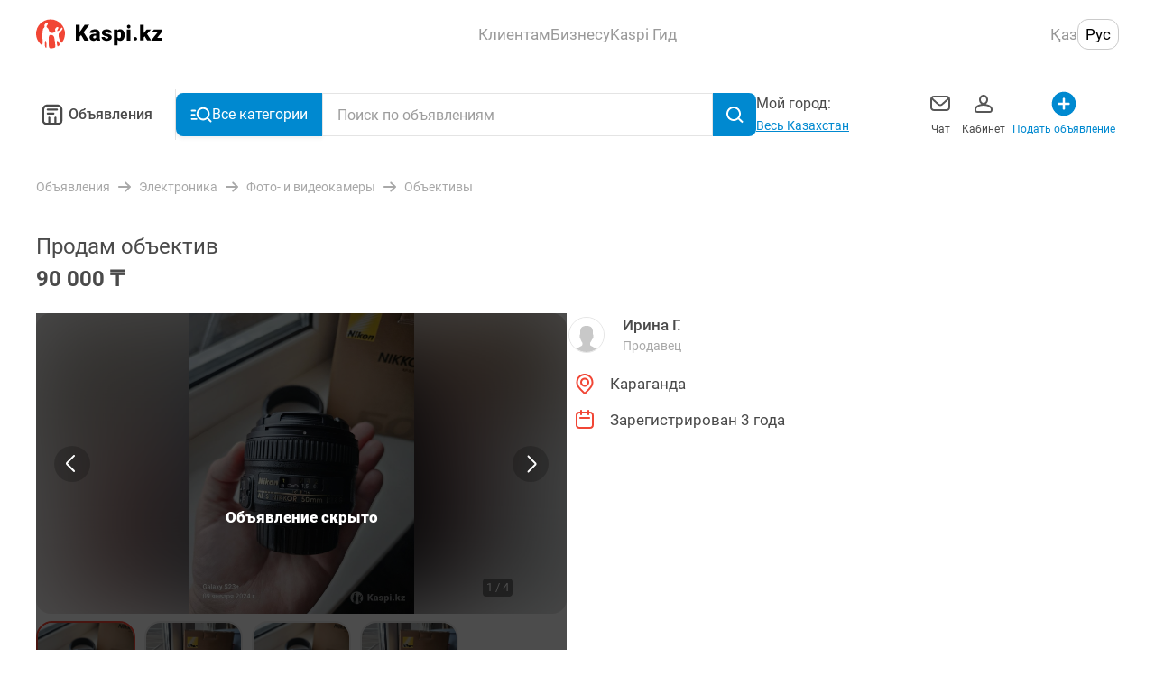

--- FILE ---
content_type: text/css; charset=UTF-8
request_url: https://obyavleniya.kaspi.kz/_nuxt/css/2af931e.css
body_size: 7999
content:
[data-v-5ec4aa71]:root{--color-black-primary:#4a4a4a;--color-black-primary--rgb:74,74,74;--color-blue-primary:#0089d0;--color-blue-primary--rgb:0,137,208;--color-red:#f14635;--color-red--rgb:241,70,53;--color-grey:#a8a8a8;--color-grey--rgb:168,168,168;--color-green:#a2da5a;--color-green--rgb:162,218,90;--color-white-darkest:#f0f0f0;--color-white-darkest--rgb:240,240,240}.fail-info[data-v-5ec4aa71]{display:flex;flex-direction:column;align-items:center;justify-content:center;width:100%;height:calc(100vh - 59px);height:calc(100vh - var(--navbar-height, 0) - var(--informer-height, 0) - 59px);overflow:hidden;background:#fff;padding-left:24px;padding-right:24px}.fail-info__image[data-v-5ec4aa71]{margin-bottom:16px}.fail-info__image-tag[data-v-5ec4aa71]{width:146px;height:104px}.fail-info__image-inline[data-v-5ec4aa71]{width:146px;height:104px;background:url("[data-uri]") 0 0/100% auto no-repeat}.fail-info__title[data-v-5ec4aa71]{margin-bottom:8px;font-weight:900;font-size:17px;text-align:center}.fail-info__description[data-v-5ec4aa71]{margin:0;color:rgba(0,0,0,.56);font-weight:400;font-size:.875rem;font-style:normal;line-height:1.25rem;text-align:center}.fail-info__button[data-v-5ec4aa71]{margin-top:24px;line-height:1.5rem}.fail-info__button--full[data-v-5ec4aa71]{width:100%}.fail-info--desktop .fail-info__title[data-v-5ec4aa71]{font-size:2rem;font-weight:700;line-height:2.5rem}.fail-info--desktop .fail-info__description[data-v-5ec4aa71]{font-size:1.25rem;line-height:1.5rem}.fail-info--desktop .fail-info__button[data-v-5ec4aa71]{margin-top:32px}[data-v-abc16780]:root{--color-black-primary:#4a4a4a;--color-black-primary--rgb:74,74,74;--color-blue-primary:#0089d0;--color-blue-primary--rgb:0,137,208;--color-red:#f14635;--color-red--rgb:241,70,53;--color-grey:#a8a8a8;--color-grey--rgb:168,168,168;--color-green:#a2da5a;--color-green--rgb:162,218,90;--color-white-darkest:#f0f0f0;--color-white-darkest--rgb:240,240,240}.icon[data-v-abc16780]{fill:#f14635}.icon__button[data-v-abc16780]{padding:0;border:none;color:inherit;font:inherit;background-color:transparent;outline:none;cursor:pointer;-webkit-appearance:none;-moz-appearance:none;appearance:none;display:flex}.icon--total-black[data-v-abc16780]{fill:#000}.icon--black[data-v-abc16780]{fill:#4a4a4a}.icon--grey[data-v-abc16780]{fill:#a8a8a8}.icon--dark-grey[data-v-abc16780]{fill:#575757}.icon--light-grey[data-v-abc16780]{fill:#d4d4da}.icon--medium-light-grey[data-v-abc16780]{fill:#c4c4c4}.icon--medium-grey[data-v-abc16780]{fill:#c2c2c2}.icon--medium-dark-grey[data-v-abc16780]{fill:#b4b4b4}.icon--green[data-v-abc16780]{fill:#58a000}.icon--blue[data-v-abc16780]{fill:#0089d0}.icon--red[data-v-abc16780]{fill:#f14635}.icon--white[data-v-abc16780]{fill:#fff}.modal{position:relative;z-index:0}.modal__header{position:relative;z-index:1;display:flex;flex-direction:column;width:100%;min-height:52px;padding-top:16px;border-radius:8px 8px 0 0;overflow:hidden;background:#fff;transform:translateY(1px);transition:box-shadow .3s ease}.modal__header-title-wrap{display:flex;align-items:center;width:100%;padding:16px}.modal__header-title{font-weight:700;font-size:1.25rem;line-height:1.5rem}.modal__header-subtitle{color:#a8a8a8;font-size:.875rem;line-height:1.375rem}.modal__header-close{padding:0;border:none;color:inherit;font:inherit;background-color:transparent;outline:none;cursor:pointer;-webkit-appearance:none;-moz-appearance:none;appearance:none;position:relative;display:flex;flex-shrink:0;margin-left:auto}.modal__content{padding-bottom:"1px";position:relative;overflow:hidden;background:#fff}@supports(padding-bottom:constant(safe-area-inset-bottom)) and (padding:0px){.modal__content{--safe-area-inset-bottom:constant(safe-area-inset-bottom);padding-bottom:max(1px,calc(1px + var(--safe-area-inset-bottom)))}}@supports(padding-bottom:env(safe-area-inset-bottom)) and (padding:0px){.modal__content{--safe-area-inset-bottom:env(safe-area-inset-bottom);padding-bottom:max(1px,calc(1px + var(--safe-area-inset-bottom)))}}.modal--scrollable{height:100%}.modal--scrollable .modal__content{height:calc(100% - 52px);overflow-y:auto}.modal--content-scrolled .modal__header{box-shadow:0 2px 10px rgba(74,74,74,.1)}.modal--border-bottom .modal__header{border-bottom:1px solid #f0f0f0}.modal--hide-header .modal__header{height:0;min-height:0;border-bottom:none}[data-v-fc330d36]:root{--color-black-primary:#4a4a4a;--color-black-primary--rgb:74,74,74;--color-blue-primary:#0089d0;--color-blue-primary--rgb:0,137,208;--color-red:#f14635;--color-red--rgb:241,70,53;--color-grey:#a8a8a8;--color-grey--rgb:168,168,168;--color-green:#a2da5a;--color-green--rgb:162,218,90;--color-white-darkest:#f0f0f0;--color-white-darkest--rgb:240,240,240}.ui-loader[data-v-fc330d36]{display:inline-block;transform-origin:center;will-change:transform}.ui-loader__loader[data-v-fc330d36]{animation:dash-data-v-fc330d36 2s ease infinite,rotate-data-v-fc330d36 2s linear infinite;fill:transparent;stroke:rgba(74,74,74,.6)}@keyframes dash-data-v-fc330d36{0%{stroke-dasharray:1,95;stroke-dashoffset:0}50%{stroke-dasharray:85,95;stroke-dashoffset:-20}to{stroke-dasharray:85,95;stroke-dashoffset:-94}}@keyframes rotate-data-v-fc330d36{0%{transform:rotate(0deg)}to{transform:rotate(1turn)}}.mt-ui-button{border:none;color:inherit;font:inherit;background-color:transparent;cursor:pointer;-webkit-appearance:none;-moz-appearance:none;appearance:none;position:relative;display:flex;align-items:center;justify-content:center;width:100%;height:44px;padding:0 16px;border-radius:8px;color:#fff;font-size:inherit;line-height:inherit;text-decoration:none;word-break:keep-all;background-color:#0089d0;outline:none;box-shadow:0 2px 4px rgba(74,74,74,.1);transition:box-shadow .15s ease-out,background-color .15s ease-out,border-color .15s ease-out}.mt-ui-button--small{height:36px}.mt-ui-button:active{border-color:rgba(74,74,74,.2);color:#fff;text-decoration:none;background-color:#06c;box-shadow:none}.mt-ui-button.is-loading{color:transparent;background-color:#34a2e9;-webkit-user-select:none;-moz-user-select:none;-ms-user-select:none;user-select:none;pointer-events:none}.mt-ui-button--disabled,.mt-ui-button:disabled{border:1px solid #f0f0f0;color:rgba(74,74,74,.6);background-color:#f0f0f0;box-shadow:none;pointer-events:none}.mt-ui-button--disabled.is-loading,.mt-ui-button:disabled.is-loading{background-color:#f0f0f0}@media(hover:hover)and (pointer:fine){.mt-ui-button:hover{background-color:#34a2e9;cursor:pointer}}.mt-ui-button--gray{border:none;color:#0089d0;background-color:#f5f5f5;box-shadow:none}.mt-ui-button--gray:active{color:#0089d0;background-color:hsla(0,0%,96.1%,.6)}.mt-ui-button--gray.is-loading{background-color:#fafafa}@media(hover:hover)and (pointer:fine){.mt-ui-button--gray:hover{background-color:#f5f5f5}}.mt-ui-button--yellow{border:none;color:#4a4a4a;background-color:#ffdd61}.mt-ui-button--yellow:active{color:#4a4a4a;background-color:#ffc726}.mt-ui-button--yellow.is-loading{background-color:#ffc726}@media(hover:hover)and (pointer:fine){.mt-ui-button--yellow:hover{background-color:#ffdd61}}.mt-ui-button--green{border:none;color:#fff}.mt-ui-button--green,.mt-ui-button--green:active{background-color:#a2da5a}.mt-ui-button--green.is-loading{background-color:#fafafa}@media(hover:hover)and (pointer:fine){.mt-ui-button--green:hover{background-color:#a2da5a}}.mt-ui-button--red{border:none}.mt-ui-button--red,.mt-ui-button--red:active{color:#fff;background-color:#f14635}.mt-ui-button--red.is-loading{background-color:#f14635}@media(hover:hover)and (pointer:fine){.mt-ui-button--red:hover{background-color:#f14635}}.mt-ui-button--kaspi-blue{height:57px;border:none;border-radius:2px;color:#fff;background-color:#0089d0}.mt-ui-button--kaspi-blue:active{color:hsla(0,0%,100%,.5);background-color:#0089d0}.mt-ui-button--kaspi-blue--disabled,.mt-ui-button--kaspi-blue:disabled{color:#fff;background-color:#0089d0;opacity:.4}.mt-ui-button--kaspi-outline{height:57px;border:1px solid #0089d0;border-radius:2px;color:#0089d0;background-color:transparent}.mt-ui-button--kaspi-outline:active{border:1px solid #0089d0;color:#0089d0;background:rgba(0,137,208,.08)}.mt-ui-button--kaspi-outline--disabled,.mt-ui-button--kaspi-outline:disabled{border:1px solid #0089d0;color:#0089d0;background-color:transparent;opacity:.4}@media(hover:hover)and (pointer:fine){.mt-ui-button--kaspi-outline:hover{color:#fff;cursor:pointer}}.mt-ui-button--flat,.mt-ui-button--transparent{border:none;color:#0089d0;background-color:transparent;box-shadow:none}.mt-ui-button--flat:active,.mt-ui-button--transparent:active{border-color:rgba(74,74,74,.2);color:#0089d0;text-decoration:none;background-color:transparent;box-shadow:none}.mt-ui-button--flat.mt-ui-button--disabled,.mt-ui-button--transparent.mt-ui-button--disabled{border:none;background:transparent;box-shadow:none;pointer-events:none}.mt-ui-button--flat.is-loading,.mt-ui-button--transparent.is-loading{background-color:#fafafa}@media(hover:hover)and (pointer:fine){.mt-ui-button--flat:hover,.mt-ui-button--transparent:hover{background:#fafafa}}.mt-ui-button--flat.mt-ui-button--red{color:#f14635}.mt-ui-button--round{border-radius:100px}.mt-ui-button--semi-round{border-radius:8px}.mt-ui-button__loader{position:absolute;top:50%;right:0;left:0;width:36px;height:36px;margin:auto;transform:translateY(-50%);transform-origin:center}[data-v-5fc2160f]:root{--color-black-primary:#4a4a4a;--color-black-primary--rgb:74,74,74;--color-blue-primary:#0089d0;--color-blue-primary--rgb:0,137,208;--color-red:#f14635;--color-red--rgb:241,70,53;--color-grey:#a8a8a8;--color-grey--rgb:168,168,168;--color-green:#a2da5a;--color-green--rgb:162,218,90;--color-white-darkest:#f0f0f0;--color-white-darkest--rgb:240,240,240}.confirm-action-modal[data-v-5fc2160f]{width:72vw;max-width:270px;margin:auto;background:#fff}.confirm-action-modal__content[data-v-5fc2160f]{display:flex;flex-direction:column;align-items:center;padding:16px;background-color:#f2f2f2}.confirm-action-modal__logo[data-v-5fc2160f]{margin-bottom:16px}.confirm-action-modal__title[data-v-5fc2160f]{color:#000;font-size:17px;text-align:center;white-space:pre-line;word-break:break-word}.confirm-action-modal__title[data-v-5fc2160f]:first-line{line-height:0}.confirm-action-modal__image-inline[data-v-5fc2160f]{margin-bottom:16px;width:36px;height:33px;background:url("[data-uri]") 0 0/100% auto no-repeat}.confirm-action-modal__message[data-v-5fc2160f]{margin:16px 0 0;color:#4a4a4a;text-align:center;font-size:.75rem;line-height:normal}.confirm-action-modal__button[data-v-5fc2160f]{height:48px;border-top:.5px solid #dbdbdb;border-radius:0;font-size:17px;font-weight:500}.confirm-action-modal__button--cancel[data-v-5fc2160f]{font-weight:400}[data-v-d9ecb1d6]:root{--color-black-primary:#4a4a4a;--color-black-primary--rgb:74,74,74;--color-blue-primary:#0089d0;--color-blue-primary--rgb:0,137,208;--color-red:#f14635;--color-red--rgb:241,70,53;--color-grey:#a8a8a8;--color-grey--rgb:168,168,168;--color-green:#a2da5a;--color-green--rgb:162,218,90;--color-white-darkest:#f0f0f0;--color-white-darkest--rgb:240,240,240}.qr-stub-modal[data-v-d9ecb1d6]{width:100%;margin:auto;padding:16px 16px 68px;border-radius:20px;background:#fff}.qr-stub-modal__body[data-v-d9ecb1d6],.qr-stub-modal__header[data-v-d9ecb1d6]{display:flex;flex-direction:column;align-items:center}.qr-stub-modal__title[data-v-d9ecb1d6]{max-width:485px;color:#4a4a4a;font-weight:500;font-size:1.875rem;line-height:2.25rem;white-space:pre-line;text-align:center}.qr-stub-modal__description[data-v-d9ecb1d6]{margin:16px 0 0;padding:0 40px;color:#4a4a4a;font-size:1.25rem;line-height:1.5rem;text-align:center}.qr-stub-modal__button-close[data-v-d9ecb1d6]{padding:0;border:none;color:inherit;font:inherit;background-color:transparent;outline:none;cursor:pointer;-webkit-appearance:none;-moz-appearance:none;appearance:none;margin-left:auto}.qr-stub-modal__qr[data-v-d9ecb1d6]{width:200px;height:200px;margin-top:40px;-o-object-fit:cover;object-fit:cover}[data-v-e5d62ae8]:root{--color-black-primary:#4a4a4a;--color-black-primary--rgb:74,74,74;--color-blue-primary:#0089d0;--color-blue-primary--rgb:0,137,208;--color-red:#f14635;--color-red--rgb:241,70,53;--color-grey:#a8a8a8;--color-grey--rgb:168,168,168;--color-green:#a2da5a;--color-green--rgb:162,218,90;--color-white-darkest:#f0f0f0;--color-white-darkest--rgb:240,240,240}.locale-switcher[data-v-e5d62ae8]{display:flex;grid-gap:8px;gap:8px}.locale-switcher__button[data-v-e5d62ae8]{padding:0;border:none;color:inherit;font:inherit;background-color:transparent;outline:none;cursor:pointer;-webkit-appearance:none;-moz-appearance:none;appearance:none;color:#979797;font-size:17px}.locale-switcher__button[data-v-e5d62ae8]:hover{color:#000}.locale-switcher__button--is-active[data-v-e5d62ae8]{padding:4px 8px;border:1px solid #cacaca;border-radius:12px;color:#000;cursor:#000}[data-v-6d6737b2]:root{--color-black-primary:#4a4a4a;--color-black-primary--rgb:74,74,74;--color-blue-primary:#0089d0;--color-blue-primary--rgb:0,137,208;--color-red:#f14635;--color-red--rgb:241,70,53;--color-grey:#a8a8a8;--color-grey--rgb:168,168,168;--color-green:#a2da5a;--color-green--rgb:162,218,90;--color-white-darkest:#f0f0f0;--color-white-darkest--rgb:240,240,240}.region-item[data-v-6d6737b2]{display:flex;align-items:center;justify-content:space-between;width:100%;min-height:44px;font-size:17px;line-height:1.25rem;list-style:none;background:#fff}:root{--ui-input-height:44px;--ui-input-field-text-color:#4a4a4a;--ui-input-field-focus-border:#0089d0}.ui-input,.ui-textarea{position:relative;display:inline-block;width:100%;margin:0;font-weight:inherit;vertical-align:top}.ui-input__label,.ui-textarea__label{display:inline-block;margin-bottom:4px;color:#a8a8a8;font-size:.8125rem;line-height:1.25rem}.ui-input__field,.ui-textarea__field{display:block;width:100%;padding:8px 40px 8px 8px;border:none;color:#4a4a4a;color:var(--ui-input-field-text-color);font-weight:inherit;font-size:1rem;font-family:inherit;line-height:1.5rem;background-color:transparent}.ui-input__field:disabled,.ui-input__field[readonly],.ui-textarea__field:disabled,.ui-textarea__field[readonly]{color:#a8a8a8;pointer-events:none}.ui-input__field::-ms-clear,.ui-input__field::-ms-reveal,.ui-textarea__field::-ms-clear,.ui-textarea__field::-ms-reveal{display:none}.ui-input__field::-moz-placeholder,.ui-textarea__field::-moz-placeholder{color:#a8a8a8;opacity:1}.ui-input__field:-ms-input-placeholder,.ui-textarea__field:-ms-input-placeholder{color:#a8a8a8;opacity:1}.ui-input__field::placeholder,.ui-textarea__field::placeholder{color:#a8a8a8;opacity:1}.ui-input__error,.ui-textarea__error{display:block;margin-top:4px;color:#f14635;font-size:.8125rem;line-height:20px}.ui-input__wrap,.ui-textarea__wrap{display:block;border:1px solid rgba(74,74,74,.2);border-radius:2px;color:#a8a8a8;background-color:#fff}.ui-input__wrap[focus-within],.ui-textarea__wrap[focus-within]{border-color:#0089d0;border-color:var(--ui-input-field-focus-border);caret-color:#0089d0}.ui-input__wrap:focus-within,.ui-textarea__wrap:focus-within{border-color:#0089d0;border-color:var(--ui-input-field-focus-border);caret-color:#0089d0}.ui-input__wrap--error,.ui-input__wrap--error:hover,.ui-input__wrap--error[focus-within],.ui-textarea__wrap--error,.ui-textarea__wrap--error:hover,.ui-textarea__wrap--error[focus-within]{border-color:#f14635;box-shadow:0 0 3px 0 rgba(241,70,53,.6);caret-color:#f14635}.ui-input__wrap--error,.ui-input__wrap--error:focus-within,.ui-input__wrap--error:hover,.ui-textarea__wrap--error,.ui-textarea__wrap--error:focus-within,.ui-textarea__wrap--error:hover{border-color:#f14635;box-shadow:0 0 3px 0 rgba(241,70,53,.6);caret-color:#f14635}.ui-input__wrap--disabled,.ui-textarea__wrap--disabled{border-color:rgba(74,74,74,.2);background:#f0f0f0}.ui-input{transform:translateZ(0)}.ui-input__wrap{position:relative;display:flex;flex-wrap:nowrap;width:100%;height:44px;height:var(--ui-input-height)}.ui-input__field{height:100%}.ui-input__field:last-child{padding-right:16px}.ui-input__field[type=search],.ui-input__field[type=search]::-webkit-search-decoration{background-color:#fff;-webkit-appearance:none;appearance:none}.ui-input__field[type=search]::-webkit-search-cancel-button,.ui-input__field[type=search]::-webkit-search-decoration,.ui-input__field[type=search]::-webkit-search-results-button,.ui-input__field[type=search]::-webkit-search-results-decoration{display:none}.ui-input__field:focus~.ui-input__icon{color:#0089d0}.ui-input__field--error{padding-right:35px}.ui-input__field--error:focus~.ui-input__icon,.ui-input__field--error:hover~.ui-input__icon,.ui-input__field--error~.ui-input__icon{color:#f33}.ui-input__field--loading{padding-right:40px}.ui-input__loader{position:absolute!important;right:4px;height:100%}.ui-input__icon,.ui-input__loader{top:50%;display:flex;align-items:center;justify-content:center;width:40px;transform:translateY(-50%)}.ui-input__icon{position:absolute;right:0;color:#bbbec9;cursor:pointer}.ui-input__icon--error{color:#f33}.ui-input__icon-left{position:absolute;top:50%;left:12px;display:flex;align-items:center;justify-content:center;color:#bbbec9;transform:translateY(-50%)}.ui-input__prefix{display:flex;align-items:center;height:100%;white-space:nowrap}.ui-input--kaspi .ui-input__wrap{height:40px;border:none;border-radius:8px;background-color:#f0f0f0}.ui-input--desktop .ui-input__wrap{height:48px;border:1px solid transparent;border-radius:9px}.ui-input--desktop .ui-input__wrap--focused{border-color:#0089d0}.ui-input--desktop .ui-input__wrap--disabled{background-color:#fff;cursor:not-allowed}.ui-input--desktop .ui-input__field{padding:16px 48px 16px 12px;overflow:hidden;text-overflow:ellipsis}.ui-input--has-icon-left .ui-input__field{padding:12px 40px 12px 44px}.ui-input--respond{line-height:normal}.ui-input--respond .ui-input__wrap{height:auto;border:none;border-radius:8px}.ui-input--respond .ui-input__wrap--error{border:none;box-shadow:none}.ui-input--respond .ui-input__field{padding:0;color:#4a4a4a}.ui-input--respond .ui-input__wrap--disabled{color:#4a4a4a;background-color:#f9f9f9}[data-v-2eb0be33]:root{--color-black-primary:#4a4a4a;--color-black-primary--rgb:74,74,74;--color-blue-primary:#0089d0;--color-blue-primary--rgb:0,137,208;--color-red:#f14635;--color-red--rgb:241,70,53;--color-grey:#a8a8a8;--color-grey--rgb:168,168,168;--color-green:#a2da5a;--color-green--rgb:162,218,90;--color-white-darkest:#f0f0f0;--color-white-darkest--rgb:240,240,240}.prompt-city-select-modal[data-v-2eb0be33]{display:flex;flex-direction:column;height:75vh;background:#fff}.prompt-city-select-modal__header[data-v-2eb0be33]{position:sticky;top:0;background-color:#fff}.prompt-city-select-modal__title[data-v-2eb0be33]{font-weight:500;font-size:1.25rem;line-height:1.75rem}.prompt-city-select-modal__search[data-v-2eb0be33]{padding:16px 12px}.prompt-city-select-modal__body[data-v-2eb0be33]{overflow-y:auto;padding:0 16px 20px}@supports(padding-bottom:constant(safe-area-inset-bottom)) and (padding:0px){.prompt-city-select-modal__body[data-v-2eb0be33]{--safe-area-inset-bottom:constant(safe-area-inset-bottom);padding-bottom:max(1px,calc(20px + var(--safe-area-inset-bottom)))}}@supports(padding-bottom:env(safe-area-inset-bottom)) and (padding:0px){.prompt-city-select-modal__body[data-v-2eb0be33]{--safe-area-inset-bottom:env(safe-area-inset-bottom);padding-bottom:max(1px,calc(20px + var(--safe-area-inset-bottom)))}}.prompt-city-select-modal__city-title[data-v-2eb0be33]{position:sticky;top:0;display:flex;align-items:flex-end;padding:24px 0 8px;font-weight:700;font-size:17px;background-color:#fff}.prompt-city-select-modal__city-item[data-v-2eb0be33]{height:64px;border-bottom:1px solid #f0f0f0}.list-item{border-bottom:1px solid #f0f0f0;list-style-type:none}.list-item:last-child{border-bottom:unset}.list-item__body{display:flex;flex-wrap:nowrap;align-items:center;justify-content:space-between;width:100%;max-width:100%;min-height:44px;padding:0 16px;overflow:hidden;font-size:17px}.list-item__icon{display:flex;flex:0 0 auto}.list-item__icon>*{max-height:40px}.list-item__text{display:flex;flex-basis:100px;flex-direction:column;flex-grow:1;flex-shrink:0;margin-right:8px;padding:10px 0;overflow-x:hidden;line-height:1.25rem}.list-item__subtitle{margin-top:4px;color:#a8a8a8;font-size:.75rem;line-height:.875rem}.list-item__after{display:flex;align-items:center;overflow:hidden;color:#a8a8a8}.list-item--is-kaspi .list-item__body{padding:13px 16px}.list-item--is-kaspi .list-item__text{padding:0}.list-item--is-kaspi .list-item__subtitle{color:#989898}.list-item--is-large .list-item__body{padding:22px 16px}.list-item--is-flat .list-item__body{padding:0}.list-item--relinks{border-bottom:none;width:-moz-max-content;width:max-content;margin:0 16px 16px 0}.list-item--relinks .list-item__body{font-size:.875rem;min-height:unset;padding:0}.list-item--relinks .list-item__text{padding:0}[data-v-44c32c2c]:root{--color-black-primary:#4a4a4a;--color-black-primary--rgb:74,74,74;--color-blue-primary:#0089d0;--color-blue-primary--rgb:0,137,208;--color-red:#f14635;--color-red--rgb:241,70,53;--color-grey:#a8a8a8;--color-grey--rgb:168,168,168;--color-green:#a2da5a;--color-green--rgb:162,218,90;--color-white-darkest:#f0f0f0;--color-white-darkest--rgb:240,240,240}.history-item[data-v-44c32c2c]{display:flex;align-items:center;justify-content:space-between;width:100%;min-height:48px;padding-left:15px}.history-item[data-v-44c32c2c]:not(.history-item:last-child){border-bottom:1px solid #f0f0f0}.history-item__icon[data-v-44c32c2c]{flex-shrink:0;margin-right:12px}.history-item__text[data-v-44c32c2c]{display:-webkit-box;-webkit-box-orient:vertical;-webkit-line-clamp:2;overflow:hidden;flex-grow:1;margin:16px 0;font-size:17px;line-height:1.25rem}.history-item__delete[data-v-44c32c2c]{padding:8px 15px}[data-v-2833a34c]:root{--color-black-primary:#4a4a4a;--color-black-primary--rgb:74,74,74;--color-blue-primary:#0089d0;--color-blue-primary--rgb:0,137,208;--color-red:#f14635;--color-red--rgb:241,70,53;--color-grey:#a8a8a8;--color-grey--rgb:168,168,168;--color-green:#a2da5a;--color-green--rgb:162,218,90;--color-white-darkest:#f0f0f0;--color-white-darkest--rgb:240,240,240}.footer-mobile[data-v-2833a34c]{display:flex;flex-direction:column;height:100%;padding:24px 16px;font-size:.8125rem;line-height:1.125rem;background:#f0f0f0}.footer-mobile__copyright[data-v-2833a34c]{color:#a8a8a8}.footer-mobile__link[data-v-2833a34c]{color:#0089d0}.footer-mobile__head-content[data-v-2833a34c]{display:flex;align-items:center;justify-content:space-between;margin-bottom:10px}[data-v-66e9842a]:root{--color-black-primary:#4a4a4a;--color-black-primary--rgb:74,74,74;--color-blue-primary:#0089d0;--color-blue-primary--rgb:0,137,208;--color-red:#f14635;--color-red--rgb:241,70,53;--color-grey:#a8a8a8;--color-grey--rgb:168,168,168;--color-green:#a2da5a;--color-green--rgb:162,218,90;--color-white-darkest:#f0f0f0;--color-white-darkest--rgb:240,240,240}.nav-steps[data-v-66e9842a]{display:flex;width:100%;height:4px;padding:0 16px;background:#fff}.nav-steps__partition[data-v-66e9842a]{width:100%;height:4px;margin:0 4px;border-radius:2px;overflow:hidden;background:#f5f5f5}.nav-steps__partition[data-v-66e9842a]:last-child{margin-right:0}.nav-steps__partition[data-v-66e9842a]:first-child{margin-left:0}.nav-steps__partition[data-v-66e9842a]:before{display:block;width:0;height:100%;background:#d4d4da;transition:width .25s ease-out;content:""}.nav-steps__partition.isFilled[data-v-66e9842a]:before{width:100%}[data-v-0cbacf3a]:root{--color-black-primary:#4a4a4a;--color-black-primary--rgb:74,74,74;--color-blue-primary:#0089d0;--color-blue-primary--rgb:0,137,208;--color-red:#f14635;--color-red--rgb:241,70,53;--color-grey:#a8a8a8;--color-grey--rgb:168,168,168;--color-green:#a2da5a;--color-green--rgb:162,218,90;--color-white-darkest:#f0f0f0;--color-white-darkest--rgb:240,240,240}.search-toggle[data-v-0cbacf3a]{position:relative;flex:1;display:flex;align-items:center}.search-toggle__input[data-v-0cbacf3a]{display:block;overflow:hidden;white-space:nowrap;text-overflow:ellipsis;width:100%;height:40px;padding:0 8px 0 44px;border:1px solid #f0f0f0;border-radius:8px;color:#4a4a4a;font-size:1rem;line-height:1.5rem;text-align:left;background:#f0f0f0;transition:height .05s ease-in-out;will-change:height}.search-toggle__input--active[data-v-0cbacf3a]{padding-left:8px;color:rgba(74,74,74,.87);background:#fff}.search-toggle__input[data-v-0cbacf3a]::-moz-placeholder{color:#4a4a4a}.search-toggle__input[data-v-0cbacf3a]:-ms-input-placeholder{color:#4a4a4a}.search-toggle__input[data-v-0cbacf3a]::placeholder{color:#4a4a4a}.search-toggle__icon[data-v-0cbacf3a]{position:absolute;top:50%;left:12px;color:#a8a8a8;transform:translateY(-50%)}.navbar{max-width:1200px;margin-right:auto;margin-left:auto;position:fixed;top:0;right:0;left:0;z-index:10;width:100%;border-bottom:1px solid #f0f0f0;background:#fff}.navbar__container{position:relative;display:flex;flex-shrink:0;width:100%;height:48px;height:var(--navbar-height,48px);overflow:hidden;background:#fff;padding-right:max(12px,12px);padding-right:max(12px,calc(12px + var(--safe-area-right, 0px)))}.navbar__center,.navbar__left,.navbar__right{display:flex;align-items:center;width:auto;height:100%}.navbar__button{padding:0;color:inherit;color:#0089d0}.navbar__button,.navbar__left{border:none;font:inherit;background-color:transparent;outline:none;cursor:pointer;-webkit-appearance:none;-moz-appearance:none;appearance:none}.navbar__left{color:inherit;z-index:1;margin-right:4px;padding:8px;color:#4a4a4a}.navbar__left-icon{position:relative;display:flex;flex-shrink:0;align-items:center;justify-content:center;height:100%}.navbar__right{z-index:1;flex-shrink:0;justify-content:flex-end;max-width:80%;margin:0 0 0 auto;color:#0089d0}.navbar__right .vue-portal-target{width:100%}.navbar__right i{margin:0 4px}.navbar__center{z-index:0;flex-flow:row nowrap;flex-grow:1;align-items:center;justify-content:center;width:100%;min-width:30%}.navbar__title{display:block;overflow:hidden;white-space:nowrap;text-overflow:ellipsis;flex:1;color:#4a4a4a;font-weight:500;font-size:17px;line-height:1.25rem;text-align:center;transition:opacity 90ms ease-out}.navbar__title--show-leave-active{transition-timing-function:ease-in}.navbar__title--show-enter-from,.navbar__title--show-leave-to{opacity:0}.navbar__badge{margin-left:8px;padding:0 4px;border-radius:4px;font-size:.75rem;line-height:.9375rem;background:#ffdd61}.navbar__steps{padding-bottom:12px}.navbar__backdrop{position:fixed;top:-170px;right:0;left:0;width:100%;height:170px;background:inherit}.navbar--flat{border-bottom:none;box-shadow:none}.navbar--steps{height:56px}.tap-bar-item{border:none;font:inherit;background-color:transparent;outline:none;cursor:pointer;-webkit-appearance:none;-moz-appearance:none;appearance:none;flex-direction:column;box-sizing:border-box;width:100%;height:100%;padding:7px 0 0;color:inherit;text-align:center}.tap-bar-item,.tap-bar-item__icon{position:relative;display:flex;align-items:center}.tap-bar-item__icon{bottom:-2px;flex:none;justify-content:center}.tap-bar-item__icon--add{bottom:unset}.tap-bar-item__icon:before{font-size:32px}.tap-bar-item__label{margin:0 4px;font-size:.6875rem;line-height:.875rem;display:-webkit-box;-webkit-box-orient:vertical;-webkit-line-clamp:1;overflow:hidden}@media screen and (max-width:480px){.tap-bar-item__label{font-size:10px;line-height:10px}}.tap-bar-item--active .tap-bar-item__icon{animation:onTab .15s}.tap-bar-item--active .tap-bar-item__label{color:#f14635}.tap-bar-item--blue .tap-bar-item__icon{top:-2px}.tap-bar-item--blue .tap-bar-item__label{color:#0089d0}@keyframes onTab{0%{transform:scale(1)}50%{transform:scale(1.1)}to{transform:scale(1)}}[data-v-91df8a60]:root{--color-black-primary:#4a4a4a;--color-black-primary--rgb:74,74,74;--color-blue-primary:#0089d0;--color-blue-primary--rgb:0,137,208;--color-red:#f14635;--color-red--rgb:241,70,53;--color-grey:#a8a8a8;--color-grey--rgb:168,168,168;--color-green:#a2da5a;--color-green--rgb:162,218,90;--color-white-darkest:#f0f0f0;--color-white-darkest--rgb:240,240,240}.search-navbar[data-v-91df8a60],.search-navbar__container[data-v-91df8a60]{width:100%;background:#fff}.search-navbar__container[data-v-91df8a60]{position:relative;display:flex;flex-shrink:0;height:48px;height:var(--navbar-height,48px);align-items:center;grid-row-gap:8px;row-gap:8px;padding-left:16px;padding-right:max(12px,12px);padding-right:max(12px,calc(12px + var(--safe-area-right, 0px)))}.search-navbar__container--with-arrow[data-v-91df8a60]{padding-left:0}.search-navbar__button-back[data-v-91df8a60],.search-navbar__button-region[data-v-91df8a60]{padding:0;border:none;color:inherit;font:inherit;background-color:transparent;outline:none;cursor:pointer;-webkit-appearance:none;-moz-appearance:none;appearance:none}.search-navbar__left-icon[data-v-91df8a60]{flex-shrink:0;height:100%}.search-navbar__button-back[data-v-91df8a60]{margin-right:4px;padding:8px}[data-v-c79f7660]:root{--color-black-primary:#4a4a4a;--color-black-primary--rgb:74,74,74;--color-blue-primary:#0089d0;--color-blue-primary--rgb:0,137,208;--color-red:#f14635;--color-red--rgb:241,70,53;--color-grey:#a8a8a8;--color-grey--rgb:168,168,168;--color-green:#a2da5a;--color-green--rgb:162,218,90;--color-white-darkest:#f0f0f0;--color-white-darkest--rgb:240,240,240}.loader[data-v-c79f7660]{position:fixed;top:0;left:0;z-index:12;display:flex;width:100%;height:100%;background:rgba(0,0,0,.5);transform:translateZ(1px);-webkit-backdrop-filter:blur(6px);backdrop-filter:blur(6px)}.loader__circle[data-v-c79f7660]{position:absolute;top:0;right:0;bottom:0;left:0;width:60px;height:60px;margin:auto;border:3px solid #f14635;border-radius:100%;background:#fff;box-shadow:0 0 0 8px #fff}.loader__circle[data-v-c79f7660]:after,.loader__circle[data-v-c79f7660]:before{position:absolute;top:50%;left:50%;display:block;width:50%;height:50%;border-radius:0 0 100% 0;background:#fff;box-shadow:4px 4px 0 4px #fff;transform:rotate(180deg);transform-origin:top left;content:""}.loader__circle[data-v-c79f7660]:before{animation:animate-data-v-c79f7660 1.8s ease -.5s infinite}.loader__circle[data-v-c79f7660]:after{animation:animate-data-v-c79f7660 1.8s ease -.35s infinite}.loader__spinner[data-v-c79f7660]:after,.loader__spinner[data-v-c79f7660]:before{position:absolute;top:50%;left:50%;display:block;width:50%;height:50%;border-radius:0 0 100% 0;background:#fff;box-shadow:4px 4px 0 4px #fff;transform:rotate(180deg);transform-origin:top left;content:""}.loader__spinner[data-v-c79f7660]:before{animation:animate-data-v-c79f7660 1.8s ease -.2s infinite}.loader__spinner[data-v-c79f7660]:after{animation:animate-data-v-c79f7660 1.8s ease -.05s infinite}.v-enter-active[data-v-c79f7660],.v-leave-active[data-v-c79f7660]{transition:opacity .2s ease-out}.v-enter-from[data-v-c79f7660],.v-leave-to[data-v-c79f7660]{opacity:0}@keyframes animate-data-v-c79f7660{0%{transform:rotate(180deg)}to{transform:rotate(540deg)}}[data-v-c4f89e9e]:root{--color-black-primary:#4a4a4a;--color-black-primary--rgb:74,74,74;--color-blue-primary:#0089d0;--color-blue-primary--rgb:0,137,208;--color-red:#f14635;--color-red--rgb:241,70,53;--color-grey:#a8a8a8;--color-grey--rgb:168,168,168;--color-green:#a2da5a;--color-green--rgb:162,218,90;--color-white-darkest:#f0f0f0;--color-white-darkest--rgb:240,240,240}.push_notification[data-v-c4f89e9e]{background-color:transparent}.push_notification__container[data-v-c4f89e9e]{padding:0;border:none;color:inherit;font:inherit;background-color:transparent;outline:none;cursor:pointer;-webkit-appearance:none;-moz-appearance:none;appearance:none;display:flex;flex-direction:column;align-items:flex-start;width:100%;height:100%;border-radius:13px;background:hsla(0,0%,97.3%,.82);-webkit-backdrop-filter:blur(28px);backdrop-filter:blur(28px)}.push_notification__container--full[data-v-c4f89e9e]{background:#fff;box-shadow:0 0 16px 0 rgba(0,0,0,.25);-webkit-backdrop-filter:blur(28px);backdrop-filter:blur(28px)}.push_notification__head[data-v-c4f89e9e]{display:flex;align-items:center;justify-content:flex-start;padding:10px 8px 8px 10px}.push_notification__head-title[data-v-c4f89e9e]{color:#4a4a4a;font-size:.8125rem;line-height:1.125rem}.push_notification__head-logo[data-v-c4f89e9e]{margin-right:8px}.push_notification__content[data-v-c4f89e9e]{width:100%;padding:0 16px 12px}.push_notification__name[data-v-c4f89e9e]{-webkit-line-clamp:1;font-weight:700;line-height:1.25rem}.push_notification__name[data-v-c4f89e9e],.push_notification__text[data-v-c4f89e9e]{display:-webkit-box;-webkit-box-orient:vertical;overflow:hidden;font-size:15px;text-align:left}.push_notification__text[data-v-c4f89e9e]{-webkit-line-clamp:2;font-weight:400;line-height:1.125rem}.push_notification__text--full[data-v-c4f89e9e]{display:-webkit-box;-webkit-box-orient:vertical;-webkit-line-clamp:3;overflow:hidden;line-height:1.25rem}.push_notification__button[data-v-c4f89e9e]{margin-top:8px;border-radius:12px;color:#000;line-height:1.5rem;background:hsla(0,0%,100%,.5);-webkit-backdrop-filter:blur(5px);backdrop-filter:blur(5px)}.circular-progress-bar{width:20px;height:20px;margin:16px;border-radius:50%;background-color:#000}.circular-progress-bar__inside-circle{position:absolute;z-index:9;display:flex;align-items:center;justify-content:center;width:16px;height:16px;margin:2px 0 0 2px;border-radius:50%;color:#fff;background-color:#000}.circular-progress-bar__fill,.circular-progress-bar__mask{position:absolute;width:20px;height:20px;border-radius:50%}.circular-progress-bar__mask{clip:rect(0,20px,20px,10px)}.circular-progress-bar__fill{background-color:#fff;clip:rect(0,10px,20px,0)}.circular-progress-bar__fill,.circular-progress-bar__mask.circular-progress-bar__full{transform:rotate(180deg)}.toast-countdown{display:flex;align-items:center;margin-top:16px;border-radius:8px;color:#fff;font-size:.8125rem;line-height:1.25rem;background-color:#000;box-shadow:0 2px 10px rgba(74,74,74,.3);opacity:.7}.toast-countdown__title{flex:1}.toast-countdown__cancel{border:none;color:inherit;font:inherit;background-color:transparent;outline:none;cursor:pointer;-webkit-appearance:none;-moz-appearance:none;appearance:none;align-self:flex-end;padding:16px;color:#a8a8a8}:root{--color-black-primary:#4a4a4a;--color-black-primary--rgb:74,74,74;--color-blue-primary:#0089d0;--color-blue-primary--rgb:0,137,208;--color-red:#f14635;--color-red--rgb:241,70,53;--color-grey:#a8a8a8;--color-grey--rgb:168,168,168;--color-green:#a2da5a;--color-green--rgb:162,218,90;--color-white-darkest:#f0f0f0;--color-white-darkest--rgb:240,240,240}.toast-component{display:flex;align-items:center;margin-top:16px;padding:12px;border-radius:8px;color:#fff;font-size:.8125rem;line-height:1.25rem;box-shadow:0 2px 10px rgba(74,74,74,.3)}.toast-component--error{background-color:#f14635}.toast-component--success{min-height:54px;padding:16px;border-radius:12px;line-height:1.375rem;background-color:#7ed321;box-shadow:0 2px 10px rgba(74,74,74,.3)}.toast-component--success .toast-component__title{font-size:17px}.toast-component--message{background-color:#414247}.toast-component--message .toast-component__text{opacity:.6}.toast-component--info{background-color:#fff}.toast-component--info .toast-component__title{color:#4a4a4a}.toast-component--info .toast-component__text{color:#a8a8a8}.toast-component--info .toast-component__icon{fill:#0089d0}.toast-component--info-dark{background-color:#4a4a4a;padding:16px;color:#fff}.toast-component--info-dark .toast-component__title{font-size:17px}.toast-component--copy{margin-bottom:40px;background-color:rgba(0,0,0,.64)}.toast-component__icon{align-self:flex-start;margin-right:8px}.toast-component__body{flex:1}[data-v-c6d38868]:root{--color-black-primary:#4a4a4a;--color-black-primary--rgb:74,74,74;--color-blue-primary:#0089d0;--color-blue-primary--rgb:0,137,208;--color-red:#f14635;--color-red--rgb:241,70,53;--color-grey:#a8a8a8;--color-grey--rgb:168,168,168;--color-green:#a2da5a;--color-green--rgb:162,218,90;--color-white-darkest:#f0f0f0;--color-white-darkest--rgb:240,240,240}.app-stub-modal__container[data-v-c6d38868]{padding:0 16px 16px}.app-stub-modal__description[data-v-c6d38868]{margin:0;color:#4a4a4a;white-space:pre-line}.app-stub-modal__button[data-v-c6d38868]{margin-top:16px;line-height:1.5rem;background-color:#f14635}.app-stub-modal__button-text[data-v-c6d38868]{display:flex}.app-stub-modal__button-text--kk[data-v-c6d38868]{font-size:17px}.app-stub-modal__button-logo[data-v-c6d38868]{margin-left:8px}[data-v-5081594a]:root{--color-black-primary:#4a4a4a;--color-black-primary--rgb:74,74,74;--color-blue-primary:#0089d0;--color-blue-primary--rgb:0,137,208;--color-red:#f14635;--color-red--rgb:241,70,53;--color-grey:#a8a8a8;--color-grey--rgb:168,168,168;--color-green:#a2da5a;--color-green--rgb:162,218,90;--color-white-darkest:#f0f0f0;--color-white-darkest--rgb:240,240,240}.mobile-stub-modal[data-v-5081594a]{margin:auto;width:270px;background:#fff;border-radius:8px}.mobile-stub-modal__content[data-v-5081594a]{display:flex;flex-direction:column;align-items:center;padding:16px}.mobile-stub-modal__logo[data-v-5081594a]{width:40px;height:40px}.mobile-stub-modal__title[data-v-5081594a]{text-align:center;font-size:17px;font-weight:900;line-height:1.25rem;margin-top:8px}.mobile-stub-modal__button[data-v-5081594a]{height:48px;font-size:.875rem;font-weight:700;border-top:1px solid #eee;border-radius:0}[data-v-428ba173]:root{--color-black-primary:#4a4a4a;--color-black-primary--rgb:74,74,74;--color-blue-primary:#0089d0;--color-blue-primary--rgb:0,137,208;--color-red:#f14635;--color-red--rgb:241,70,53;--color-grey:#a8a8a8;--color-grey--rgb:168,168,168;--color-green:#a2da5a;--color-green--rgb:162,218,90;--color-white-darkest:#f0f0f0;--color-white-darkest--rgb:240,240,240}.informer[data-v-428ba173]{position:fixed;top:0;left:0;z-index:8;display:flex;justify-content:center;width:100%;height:64px;background-color:#4a4a4a}.informer__container[data-v-428ba173]{display:flex;flex-grow:1;align-items:center;justify-content:space-between;max-width:1200px;padding:12px 15px}.informer__icon[data-v-428ba173]{margin-right:10px}.informer__text-block[data-v-428ba173]{flex-grow:1;margin-right:12px}.informer__title[data-v-428ba173]{color:#fff;font-weight:700;font-size:17px;line-height:1.25rem}.informer__sub-title[data-v-428ba173]{color:#fff;font-weight:400;font-size:.75rem;line-height:.875rem}.informer__open-app[data-v-428ba173]{width:90px;height:30px;font-weight:400;font-size:.875rem;line-height:1.0625rem}

--- FILE ---
content_type: application/javascript; charset=UTF-8
request_url: https://obyavleniya.kaspi.kz/_nuxt/e53f3c6.js
body_size: 4139
content:
!function(){try{var t="undefined"!=typeof window?window:"undefined"!=typeof global?global:"undefined"!=typeof self?self:{},e=(new Error).stack;e&&(t._sentryDebugIds=t._sentryDebugIds||{},t._sentryDebugIds[e]="62b6b4f0-0f46-41d3-b0f7-6ac672ea05ed",t._sentryDebugIdIdentifier="sentry-dbid-62b6b4f0-0f46-41d3-b0f7-6ac672ea05ed")}catch(t){}}();var _global="undefined"!=typeof window?window:"undefined"!=typeof global?global:"undefined"!=typeof self?self:{};_global.SENTRY_RELEASE={id:"423a813b80e04970e860dd9575eecc950a6dcecb"},(window.webpackJsonp=window.webpackJsonp||[]).push([[8,19,69],{1245:function(t,e,n){"use strict";n(12);var r=n(2),o=n(1752),c=n(1237),l=n(1731),d=n(1732),m={kk:l.a,ru:d.a},f=["today","yesterday","dayBeforeYesterday"];e.a=function(){var t=Object(r.p)().i18n;return{updateDate:function(e){if(!e)return"";try{var n=new Date,r=new Date(e),l=Object(o.a)(n,r);if(l<0){var d="[now: ".concat(n.getTime(),"][advert: ").concat(r.getTime(),"]");throw new Error("Wrong date input - negative date difference ".concat(d))}return l<=2?"".concat(t.t("common.updateDays.".concat(f[l]))):Object(c.a)(r,"d MMMM",{locale:m[t.locale]})}catch(t){return console.error(t),""}}}}},1247:function(t,e,n){},1249:function(t,e,n){"use strict";n.r(e);var r=n(2),o=n(44),c=Object(r.c)({name:"BreadcrumbsList",components:{Icon:o.a},props:{breadcrumbs:{type:Array,required:!0}}}),l=(n(1342),n(17)),component=Object(l.a)(c,(function(){var t=this,e=t.$createElement,n=t._self._c||e;return n("nav",{staticClass:"breadcrumbs"},[n("ol",{staticClass:"breadcrumbs__list",attrs:{"aria-label":"breadcrumb",itemscope:"",itemtype:"https://schema.org/BreadcrumbList"}},t._l(t.breadcrumbs,(function(e,r){return n("li",{key:e.alias,staticClass:"breadcrumbs__item",attrs:{itemprop:"itemListElement",itemscope:"",itemtype:"https://schema.org/ListItem"}},[n(e.alias?"NuxtLink":"div",t._b({tag:"component",staticClass:"breadcrumbs__link",attrs:{itemprop:"item"}},"component",Object.assign({},e.alias&&{to:e.alias}),!1),[n("span",{staticClass:"breadcrumbs__name",attrs:{itemprop:"name"}},[t._v("\n                    "+t._s(r?e.name:t.$ts("common.ads"))+"\n                ")]),t._v(" "),t.breadcrumbs.length-1>r?n("Icon",{attrs:{name:"arrow-right-line",width:"16",height:"16","is-grey":""}}):t._e(),t._v(" "),n("meta",{attrs:{itemprop:"position",content:e.index}})],1)],1)})),0)])}),[],!1,null,"4d272098",null);e.default=component.exports},1262:function(t,e,n){},1274:function(t,e,n){"use strict";n(1247)},1276:function(t,e,n){"use strict";var r=n(3),o=(n(28),n(58),n(97),n(12),n(10),n(9),n(8),n(6),n(13),n(7),n(14),n(20)),c=n(78),l=n(96);function d(object,t){var e=Object.keys(object);if(Object.getOwnPropertySymbols){var n=Object.getOwnPropertySymbols(object);t&&(n=n.filter((function(t){return Object.getOwnPropertyDescriptor(object,t).enumerable}))),e.push.apply(e,n)}return e}function m(t){for(var i=1;i<arguments.length;i++){var source=null!=arguments[i]?arguments[i]:{};i%2?d(Object(source),!0).forEach((function(e){Object(r.a)(t,e,source[e])})):Object.getOwnPropertyDescriptors?Object.defineProperties(t,Object.getOwnPropertyDescriptors(source)):d(Object(source)).forEach((function(e){Object.defineProperty(t,e,Object.getOwnPropertyDescriptor(source,e))}))}return t}var f={disableLastLink:!1,hideLastLink:!1};e.a=function(){var t=arguments.length>0&&void 0!==arguments[0]?arguments[0]:f,e=Object(l.a)(),n=Object(c.a)(),r=t.disableLastLink,d=t.hideLastLink,_={alias:e.searchPathByCategory(null),name:o.e.HOME.name,index:1},v=function(t){d&&t.pop();var e=t.map((function(e,o){var c,l=null==e?void 0:e.breadcrumbs.join("/"),d=n.chosenCityAlias?"/".concat(n.chosenCityAlias,"/").concat(l,"/"):"/".concat(l,"/");return m(m({},t.length-1===o&&r?null:{alias:d}),{},{name:null!==(c=null==e?void 0:e.name)&&void 0!==c?c:"",index:o+2})}));return e.unshift(_),e};return{formatForBreadcrumbs:v}}},1282:function(t,e,n){"use strict";n.r(e);n(61),n(6),n(43),n(45);var r=n(2),o=n(127),c=Object(r.c)({name:"AdvertListingSkeleton",props:{items:{type:Number,default:4},isKaspi:{type:Boolean,default:!1},isWeb:{type:Boolean,default:!1},isList:{type:Boolean,default:!1},isListWebWide:{type:Boolean,default:!1}},setup:function(t){var e=function(){return n.e(72).then(n.bind(null,1745))},r=function(){return n.e(73).then(n.bind(null,1746))},c=function(){return n.e(71).then(n.bind(null,1747))};return{component:Object(o.c)((function(){return t.isList?e:t.isListWebWide?c:r}))}}}),l=(n(1274),n(17)),d=Object(l.a)(c,(function(){var t=this,e=t.$createElement,n=t._self._c||e;return n("div",{staticClass:"listing-skeleton",class:{"listing-skeleton--list":t.isList,"listing-skeleton--list-web-wide":t.isListWebWide,"listing-skeleton--kaspi-layout":t.isKaspi&&!t.isList&&!t.isListWebWide,"listing-skeleton--web-layout":t.isWeb&&!t.isList&&!t.isListWebWide},attrs:{"data-test-id":"listing-skeleton"}},t._l(t.items,(function(i){return n(t.component,{key:i,tag:"component",staticClass:"listing-skeleton__advert",attrs:{"is-list-web-wide":t.isListWebWide}})})),1)}),[],!1,null,"c0193680",null);e.default=d.exports},1287:function(t,e,n){},1298:function(t,e,n){"use strict";n(61),n(12);var r=n(2),o=n(1245),c=Object(r.c)({name:"ListingItem",props:{advertId:{type:Number,required:!0},title:{type:String,required:!0},description:{type:String,default:""},price:{type:String,required:!0},location:{type:String,required:!0},date:{type:String,required:!0},advertLink:{type:String,required:!0},isPromote:{type:Boolean,default:!1},isHideFavorites:{type:Boolean,default:!1},isPageCategoryJob:{type:Boolean,default:!1},isWeb:{type:Boolean,default:!1},isMobile:{type:Boolean,default:!1},isDesktop:{type:Boolean,default:!1},profileLogo:{type:String,default:""},partnerName:{type:[Number,String],default:""},isShowViewed:{type:Boolean,default:!1}},emits:["advert:like","advert:open"],setup:function(t,e){var n=e.emit,c=Object(o.a)().updateDate,l=Object(r.a)((function(){var e=c(t.date).toLowerCase();return e?"".concat(t.location,", ").concat(e):t.location}));return{updateDate:c,handleOpen:function(t,e){n("advert:open"),t(e)},metaData:l}}}),l=(n(1302),n(17)),component=Object(l.a)(c,(function(){var t=this,e=t.$createElement,n=t._self._c||e;return n("NuxtLink",{attrs:{to:t.advertLink,custom:""},scopedSlots:t._u([{key:"default",fn:function(e){var r=e.navigate,o=e.href;return[n("div",{class:{"listing-job-item":!0,"listing-job-item--web":t.isWeb,"listing-job-item--mobile":t.isMobile,"listing-job-item--desktop":t.isDesktop,"listing-job-item--job":t.isPageCategoryJob&&t.isMobile}},[n("a",{staticClass:"listing-job-item__content-wrapper",attrs:{href:o},on:{click:function(e){return e.preventDefault(),t.handleOpen(r,o)}}},[n("div",{staticClass:"listing-job-item__content",attrs:{"data-test-id":"listing-item-content","data-product-id":t.advertId}},[t.isPromote?n("div",{staticClass:"listing-job-item__pre-title"},[t._v("\n                    "+t._s(t.$t("advert.info.promotion"))+"\n                ")]):t._e(),t._v(" "),t.isShowViewed?n("div",{staticClass:"listing-job-item__viewed"},[t._v("\n                    "+t._s(t.$ts("common.viewed"))+"\n                ")]):t._e(),t._v(" "),n("div",{staticClass:"listing-job-item__description-header"},[n("h4",{staticClass:"listing-job-item__title",attrs:{"data-test-id":"listing-item-title"}},[t._v("\n                        "+t._s(t.title)+"\n                    ")]),t._v(" "),n("span",{staticClass:"listing-job-item__price",attrs:{"data-test-id":"listing-item-price"}},[t._v("\n                        "+t._s(t.price)+"\n                    ")]),t._v(" "),t.isWeb&&t.description?n("span",{staticClass:"listing-job-item__description"},[t._v("\n                        "+t._s(t.description)+"\n                    ")]):t._e()]),t._v(" "),n("div",{staticClass:"listing-job-item__meta"},[t._v("\n                    "+t._s(t.metaData)+"\n                ")]),t._v(" "),t.profileLogo&&t.partnerName?n("div",{staticClass:"listing-job-item__partners"},[n("div",{staticClass:"listing-job-item__logo-wrapper"},[n("img",{staticClass:"listing-job-item__logo",attrs:{src:t.profileLogo,alt:"лого партнеров"}})]),t._v(" "),n("span",{staticClass:"listing-job-item__partner-name"},[t._v(t._s(t.partnerName))])]):t._e()])]),t._v(" "),t.isHideFavorites?t._e():n("div",{staticClass:"listing-job-item__fav"},[t._t("favorites")],2)])]}}],null,!0)})}),[],!1,null,"dd75d2e8",null);e.a=component.exports},1302:function(t,e,n){"use strict";n(1262)},1315:function(t,e,n){"use strict";n.d(e,"b",(function(){return r})),n.d(e,"a",(function(){return o}));n(12),n(36),n(100),n(6),n(75),n(61),n(16);var r=function(t,e){return Math.floor(Math.random()*(e-t+1)+t)},o=function(t){return"number"==typeof t&&t%1==0}},1323:function(t,e,n){"use strict";var r=n(2),o=(n(10),n(9),n(8),n(6),n(13),n(7),n(14),n(3));n(36),n(66);function c(object,t){var e=Object.keys(object);if(Object.getOwnPropertySymbols){var n=Object.getOwnPropertySymbols(object);t&&(n=n.filter((function(t){return Object.getOwnPropertyDescriptor(object,t).enumerable}))),e.push.apply(e,n)}return e}function l(t){for(var i=1;i<arguments.length;i++){var source=null!=arguments[i]?arguments[i]:{};i%2?c(Object(source),!0).forEach((function(e){Object(o.a)(t,e,source[e])})):Object.getOwnPropertyDescriptors?Object.defineProperties(t,Object.getOwnPropertyDescriptors(source)):c(Object(source)).forEach((function(e){Object.defineProperty(t,e,Object.getOwnPropertyDescriptor(source,e))}))}return t}var d=Object(r.c)({name:"Accordion",props:{content:{type:String,required:!0},isDesktop:{type:Boolean,default:!1},isShowLongContent:{type:Boolean,default:!1},isRenderHtml:{type:Boolean,default:!1}},setup:function(t,e){var n=e.emit,o=Object(r.k)(!1),c=Object(r.k)(!1),d=Object(r.k)();return Object(r.h)((function(){d.value&&(function(content){var t=document.createElement("p");t.style.position="absolute",t.style.visibility="hidden",t.style.width="100%",t.style.wordWrap="break-word",t.style.lineHeight="".concat(1.125,"rem"),t.style.fontSize="".concat(.875,"rem"),t.innerHTML=content,document.body.appendChild(t);var e=t.offsetHeight;return document.body.removeChild(t),e}(t.content.replace(/<[^>]*>?/gm,""))>72&&!t.isShowLongContent?c.value=!0:o.value=!0)})),{accordionContent:d,toggleContentVisible:function(){o.value=!o.value,n("toggle",o.value)},isToggleButtonShown:c,isContentShown:o,getCommonParagraphBindings:function(){return l(l({ref:"accordionContent","data-test-id":"advert-full-description-content"},t.isRenderHtml&&{"data-partner-advert":!0}),{},{class:{accordion__content:!0,"accordion__content--hidden":!o.value,"accordion__content--hidden-desktop":!o.value&&t.isDesktop}})}}}}),m=(n(1615),n(1616),n(17)),f=Object(m.a)(d,(function(){var t=this,e=t.$createElement,n=t._self._c||e;return n("div",{class:{accordion:!0,"accordion--desktop":t.isDesktop}},[t.isRenderHtml?n("p",t._b({domProps:{innerHTML:t._s(t.content)}},"p",t.getCommonParagraphBindings(),!1)):n("p",t._b({domProps:{textContent:t._s(t.content)}},"p",t.getCommonParagraphBindings(),!1)),t._v(" "),t.isToggleButtonShown?n("button",{staticClass:"accordion__button",attrs:{"data-test-id":"show-full-description-button"},on:{click:t.toggleContentVisible}},[t._v("\n        "+t._s(t.isContentShown?t.$t("advert.description.hide"):t.$t("advert.description.showAll"))+"\n    ")]):t._e()])}),[],!1,null,"ce1117e4",null).exports,_=Object(r.c)({name:"AdvertDescription",components:{AdvertAccordion:f},props:{descriptionText:{type:String,required:!0},isDesktop:{type:Boolean,default:!1},title:{type:String,default:""},isShowLongContent:{type:Boolean,default:!1},isRenderHtml:{type:Boolean,default:!1}},setup:function(t){var e=Object(r.p)().$ts;return{headTitle:Object(r.a)((function(){return t.title||e("advert.description.title")}))}}}),v=(n(1617),Object(m.a)(_,(function(){var t=this,e=t.$createElement,n=t._self._c||e;return n("div",{class:{description:!0,"description--desktop":t.isDesktop}},[n("h3",{staticClass:"description__header"},[t._v("\n        "+t._s(t.headTitle)+"\n    ")]),t._v(" "),n("AdvertAccordion",t._g({staticClass:"description__accordion",attrs:{content:t.descriptionText,"is-desktop":t.isDesktop,"is-show-long-content":t.isShowLongContent,"is-render-html":t.isRenderHtml}},t.$listeners))],1)}),[],!1,null,"248e4f2c",null));e.a=v.exports},1342:function(t,e,n){"use strict";n(1287)},1374:function(t,e,n){"use strict";n(46);var r={name:"SkeletonBox",props:{width:{type:String,default:"100%"},height:{type:String,default:"inherit"},borderRadius:{type:String,default:"3px"},animation:{type:String,default:"shine",validator:function(t){return["shine","shimmer"].includes(t)}},reverseColors:{type:Boolean,default:!1}}},o=(n(1599),n(17)),component=Object(o.a)(r,(function(t,e){return(0,e._c)("div",{staticClass:"skeleton-box",class:[e.data.class,e.data.staticClass,"skeleton-box--"+e.props.animation,{"skeleton-box--reverse-colors":e.props.reverseColors}],style:{width:e.props.width,height:e.props.height,borderRadius:e.props.borderRadius}})}),[],!0,null,null,null);e.a=component.exports},1394:function(t,e,n){"use strict";var r=n(2),o=n(44),c=Object(r.c)({name:"BreadcrumbsList",components:{Icon:o.a},props:{breadcrumbs:{type:Array,required:!0},isMobileWeb:{type:Boolean,default:!1}}}),l=(n(1635),n(17)),component=Object(l.a)(c,(function(){var t=this,e=t.$createElement,n=t._self._c||e;return n("nav",{class:{breadcrumbs:!0,"breadcrumbs--mobile":t.isMobileWeb}},[n("ol",{staticClass:"breadcrumbs__list",attrs:{"aria-label":"breadcrumb",itemscope:"",itemtype:"https://schema.org/BreadcrumbList"}},t._l(t.breadcrumbs,(function(e,r){return n("li",{key:e.alias,staticClass:"breadcrumbs__item",attrs:{itemprop:"itemListElement",itemscope:"",itemtype:"https://schema.org/ListItem"}},[n(e.alias?"NuxtLink":"div",t._b({tag:"component",staticClass:"breadcrumbs__link",attrs:{itemprop:"item"}},"component",Object.assign({},e.alias&&{to:e.alias}),!1),[n("span",{staticClass:"breadcrumbs__name",attrs:{itemprop:"name"}},[t._v("\n                    "+t._s(r?e.name:t.$ts("common.ads"))+"\n                ")]),t._v(" "),t.breadcrumbs.length-1>r&&!t.isMobileWeb?n("Icon",{attrs:{name:"arrow-right-line",width:"16",height:"16","is-grey":""}}):t._e(),t._v(" "),n("meta",{attrs:{itemprop:"position",content:e.index}})],1)],1)})),0)])}),[],!1,null,"766d0a43",null);e.a=component.exports},1475:function(t,e,n){},1480:function(t,e,n){},1491:function(t,e,n){},1492:function(t,e,n){},1493:function(t,e,n){},1510:function(t,e,n){},1560:function(t,e,n){"use strict";var r=n(2),o=n(1374),c=Object(r.c)({name:"SkeletonUser",components:{SkeletonBox:o.a}}),l=(n(1604),n(17)),component=Object(l.a)(c,(function(){var t=this,e=t.$createElement,n=t._self._c||e;return n("div",{staticClass:"advert-skeleton-user"},[n("div",{staticClass:"advert-skeleton-user__avatar"},[n("SkeletonBox",{attrs:{height:"100%","border-radius":"50%"}})],1),t._v(" "),n("div",{staticClass:"advert-skeleton-user__info"},[n("SkeletonBox",{staticClass:"advert-skeleton-user__info-item",attrs:{height:"16px",width:"25%"}}),t._v(" "),n("SkeletonBox",{staticClass:"advert-skeleton-user__info-item",attrs:{height:"20px",width:"70%"}})],1)])}),[],!1,null,"ede116f6",null);e.a=component.exports},1599:function(t,e,n){"use strict";n(1475)},1604:function(t,e,n){"use strict";n(1480)},1615:function(t,e,n){"use strict";n(1491)},1616:function(t,e,n){"use strict";n(1492)},1617:function(t,e,n){"use strict";n(1493)},1635:function(t,e,n){"use strict";n(1510)}}]);

--- FILE ---
content_type: image/svg+xml
request_url: https://obyavleniya.kaspi.kz/_nuxt/img/avatar-stub.459ede7.svg
body_size: 474
content:
<svg width="72" height="72" viewBox="0 0 72 72" fill="none" xmlns="http://www.w3.org/2000/svg">
<g clip-path="url(#clip0_175_40605)">
<rect width="72" height="72" fill="white"/>
<path d="M55.5804 64.1779L45.1967 58.9243C44.2174 58.4282 43.6087 57.4316 43.6087 56.3228V52.6037C43.8576 52.2957 44.1196 51.9448 44.3902 51.5576C45.737 49.6326 46.8163 47.4898 47.6011 45.1787C49.1348 44.467 50.1304 42.9325 50.1304 41.2V36.8C50.1304 35.7407 49.7391 34.7144 49.0435 33.9125V28.0616C49.1043 27.4566 49.3435 23.8552 46.7696 20.8841C44.537 18.3068 40.9141 17 36 17C31.0859 17 27.463 18.3068 25.2304 20.883C22.6565 23.8541 22.8957 27.4566 22.9565 28.0616V33.9125C22.2609 34.7144 21.8696 35.7407 21.8696 36.8V41.2C21.8696 42.5387 22.4707 43.7872 23.4967 44.6199C24.4924 48.6096 26.5761 51.6159 27.3043 52.5806V56.2205C27.3043 57.2853 26.7304 58.2621 25.8076 58.7725L16.1109 64.1251C12.9576 65.8664 11 69.2038 11 72.8382V76.4C11 81.6206 27.3533 83 36 83C44.6467 83 61 81.6206 61 76.4V73.0527C61 69.2709 58.9228 65.8697 55.5804 64.1779Z" fill="#C8C8C8"/>
</g>
<defs>
<clipPath id="clip0_175_40605">
<rect width="72" height="72" fill="white"/>
</clipPath>
</defs>
</svg>


--- FILE ---
content_type: application/javascript; charset=UTF-8
request_url: https://obyavleniya.kaspi.kz/_nuxt/837f105.js
body_size: 208
content:
!function(){try{var e="undefined"!=typeof window?window:"undefined"!=typeof global?global:"undefined"!=typeof self?self:{},n=(new Error).stack;n&&(e._sentryDebugIds=e._sentryDebugIds||{},e._sentryDebugIds[n]="5a17ea27-60b5-4ae9-a228-a93b2a35132d",e._sentryDebugIdIdentifier="sentry-dbid-5a17ea27-60b5-4ae9-a228-a93b2a35132d")}catch(e){}}();var _global="undefined"!=typeof window?window:"undefined"!=typeof global?global:"undefined"!=typeof self?self:{};_global.SENTRY_RELEASE={id:"423a813b80e04970e860dd9575eecc950a6dcecb"},(window.webpackJsonp=window.webpackJsonp||[]).push([[9],{1485:function(e,n,d){},1549:function(e,n,d){},1550:function(e,n,d){},1609:function(e,n,d){"use strict";d(1485)},1683:function(e,n,d){"use strict";d(1549)},1684:function(e,n,d){"use strict";d(1550)}}]);

--- FILE ---
content_type: application/javascript; charset=UTF-8
request_url: https://obyavleniya.kaspi.kz/_nuxt/68e9bd6.js
body_size: 48256
content:
!function(){try{var t="undefined"!=typeof window?window:"undefined"!=typeof global?global:"undefined"!=typeof self?self:{},e=(new Error).stack;e&&(t._sentryDebugIds=t._sentryDebugIds||{},t._sentryDebugIds[e]="852bfae4-1f99-4759-97f2-8b911e767e88",t._sentryDebugIdIdentifier="sentry-dbid-852bfae4-1f99-4759-97f2-8b911e767e88")}catch(t){}}();var _global="undefined"!=typeof window?window:"undefined"!=typeof global?global:"undefined"!=typeof self?self:{};_global.SENTRY_RELEASE={id:"423a813b80e04970e860dd9575eecc950a6dcecb"},(window.webpackJsonp=window.webpackJsonp||[]).push([[16],[,,,,,,,,,,,,,,,function(t,e,r){"use strict";r.d(e,"p",(function(){return O})),r.d(e,"r",(function(){return y})),r.d(e,"j",(function(){return m})),r.d(e,"z",(function(){return C})),r.d(e,"g",(function(){return h})),r.d(e,"l",(function(){return j})),r.d(e,"A",(function(){return E})),r.d(e,"f",(function(){return P})),r.d(e,"e",(function(){return k})),r.d(e,"D",(function(){return A})),r.d(e,"C",(function(){return S})),r.d(e,"m",(function(){return L})),r.d(e,"i",(function(){return _})),r.d(e,"h",(function(){return D})),r.d(e,"u",(function(){return M})),r.d(e,"v",(function(){return R})),r.d(e,"d",(function(){return T})),r.d(e,"B",(function(){return I})),r.d(e,"b",(function(){return V})),r.d(e,"k",(function(){return H})),r.d(e,"y",(function(){return N})),r.d(e,"c",(function(){return B})),r.d(e,"t",(function(){return Z})),r.d(e,"s",(function(){return U})),r.d(e,"x",(function(){return Y})),r.d(e,"w",(function(){return z})),r.d(e,"q",(function(){return G})),r.d(e,"o",(function(){return F})),r.d(e,"n",(function(){return K})),r.d(e,"a",(function(){return Q}));var n,o,c,l=r(3),f=(r(12),r(20)),d=r(33),O=8,y={JOB:"job-filter"},m=[8,623],C={PRICE_FROM:"query[data][price][from]",PRICE_TO:"query[data][price][to]",SALARY_FROM:"query[data][salary-min]",SALARY_TO:"query[data][salary-max]"},v="vozmozhen-vyezd",h={CHANGE:"query[data][change]",FREE:"query[data][free]",PHOTO:"query[data][photo]",BARGAIN:"query[data][deal-type]",DELIVERY:"query[data][".concat("vozmozhna-dostavka","]"),ON_SITE:"query[data][".concat(v,"]")},j=(n={},Object(l.a)(n,h.FREE,{key:"free",value_en:"besplatno",value:"besplatno",inUrl:1,paramName:"deal-type",paramId:13}),Object(l.a)(n,h.DELIVERY,{key:"hasDelivery",inUrl:0,value:1}),Object(l.a)(n,h.ON_SITE,{key:"hasOnSite",inUrl:0,value:1}),Object(l.a)(n,h.PHOTO,{key:"hasPhoto",inUrl:0,value:1}),Object(l.a)(n,h.BARGAIN,{key:"hasBargain",inUrl:0,value:4}),Object(l.a)(n,h.CHANGE,{key:"hasExchange",value_en:"obmen",value:"obmen",inUrl:1,paramName:"interested-in-exchange",paramId:234}),n),w="asc",x="desc",E={relevant:{key:"relevant",param:"default",type:x,analytic:"sort_relevant"},firstNew:{key:"firstNew",param:"date",type:x,analytic:"sort_date_new"},firstOld:{key:"firstOld",param:"date",type:w,analytic:"sort_date_old"},priceLow:{key:"priceLow",param:"price",type:w,analytic:"sort_price_high"},priceHigh:{key:"priceHigh",param:"price",type:x,analytic:"sort_price_low"},salaryLow:{key:"salaryLow",param:"salary",type:w,analytic:"sort_salary_low"},salaryHigh:{key:"salaryHigh",param:"salary",type:x,analytic:"sort_salary_high"}},P=(h.DELIVERY,h.ON_SITE,h.PHOTO,C.PRICE_TO,C.PRICE_FROM,{SECTION:0,SUBSECTION:1,CATEGORY:2}),k=(o={},Object(l.a)(o,P.SECTION,"section"),Object(l.a)(o,P.SUBSECTION,"section"),Object(l.a)(o,P.CATEGORY,"category"),o),A=[{key:d.g.LOOKING_FOR_JOB,categoryPath:"/".concat(d.f.ALIAS,"/").concat(d.e.VACANCY,"/")},{key:d.g.LOOKING_FOR_EMPLOYEE,categoryPath:"/".concat(d.f.ALIAS,"/").concat(d.e.RESUME,"/")}],S=[{key:d.g.LOOKING_FOR_JOB,categoryPath:f.e.CATEGORY_LANDING.children[d.e.VACANCY].path},{key:d.g.LOOKING_FOR_EMPLOYEE,categoryPath:f.e.CATEGORY_LANDING.children[d.e.RESUME].path}],L=(c={},Object(l.a)(c,d.g.LOOKING_FOR_JOB,"lookingForJob"),Object(l.a)(c,d.g.LOOKING_FOR_EMPLOYEE,"lookingForEmployee"),c),_={CITY:"city",COUNTRY:"country",REGION:"region",TOWN:"town"},D={MODAL:"modal",FILTER:"filter"},M="/search",R="/a/search",T="/a/new",I="k--",V={RANGE:"range",SELECTBOX:"selectbox",RADIO:"radio",CHECK:"check"},H=["limit","region","mcu","offset","term"],N="sortBy",B=[N,"query[data]"],Z=/query\[data\]\[([^\]]+)\]\[(from|to)\]/,U=/\[(from|to)\]$/,Y=/query\[data\]\[salary-(min|max)\]/,z=/-(min|max)\]$/,G="₸",F=/\/rabota\/(.+)\/(vakansii|poisk-raboty)-(.+)\/?/,K=/\/rabota\/(?!vakansii(?![a-zA-Z-]))(?!resume(?![a-zA-Z-]))([a-zA-Z-]+)\/?/,Q=[d.g.LOOKING_FOR_EMPLOYEE,d.g.LOOKING_FOR_JOB]},function(t,e,r){"use strict";r.d(e,"f",(function(){return n})),r.d(e,"q",(function(){return o})),r.d(e,"p",(function(){return c})),r.d(e,"o",(function(){return l})),r.d(e,"l",(function(){return f})),r.d(e,"k",(function(){return d})),r.d(e,"g",(function(){return O})),r.d(e,"n",(function(){return y})),r.d(e,"m",(function(){return m})),r.d(e,"h",(function(){return C})),r.d(e,"c",(function(){return v})),r.d(e,"d",(function(){return h})),r.d(e,"v",(function(){return j})),r.d(e,"u",(function(){return w})),r.d(e,"a",(function(){return x})),r.d(e,"r",(function(){return E})),r.d(e,"s",(function(){return P})),r.d(e,"i",(function(){return k})),r.d(e,"j",(function(){return A})),r.d(e,"t",(function(){return S})),r.d(e,"e",(function(){return L})),r.d(e,"b",(function(){return _}));var n=24,o=1e3,c=60,l=60*c,f=10,d=5,O=9999999999999,y={IOS:44,ANDROID:54,OLD:48},m=3,C="last-selected-city",v={SECTION:"section",SUBSECTION:"subsection",CATEGORY:"category"},h={SECTION_TILE:"section_tile",CABINET:"cabinet",TAP_BAR:"tap_bar",SUCCESS_CREATION:"success_creation",LIMIT_PAY:"limit_pay",HEADER:"header"},j={ADVERT_EDIT:"advert_edit",ADVERT_RE:"advert_re",ADVERT_RESTORE:"advert_restore",ADVERT_PROMOTE:"advert_promote",ADVERT_LIMIT_PAY:"advert_limit_pay",CABINET_PAGE:"cabinet_page",CREATE_ADVERT_PAGE:"create_advert_page",CLAIM:"claim",EMPLOYER_CALL:"employer_call",EMPLOYER_CHAT:"employer_chat",EMPLOYER_CONTACTS:"employer_contacts",EMPLOYEE_CALL:"employee_call",EMPLOYEE_CHAT:"employee_chat",EMPLOYEE_CONTACTS:"employee_contacts",LISTER_CHAT:"lister_chat",LISTER_RESPOND:"lister_respond",LISTER_CONTACTS:"lister_contacts",LISTER_CALL:"lister_call",FAVORITES:"favorites",FAVORITES_REMOVE:"favorites_remove",FAVORITES_PAGE:"favorites_page",FAVORITES_REQUEST:"favorites_request",MESSAGES_PAGE:"messages_page",DEFAULT:"default",GLOBAL:"global_stub",MY_BANK:"my_bank",ACTIONS:"actions",GOS:"gos",OBYAVLENIYA:"obyavleniya"},w={SLIDER:"slider",RELATED:"related",LISTING:"listing",GALLERY:"gallery",TITLE:"title",WEB_RELATED:"web-related",WEB_LISTING:"web-listing",WEB_SLIDER:"web-slider"},x={ALL_CATEGORIES:"all-categories",CREATE_ADVERT:"create-advert"},E="page",P=2,k="data-load-status",A={PENDING:"pending",LOADED:"loaded",FAILED:"failed"},S={MOVED_PERMANENTLY:301,FOUND:302},L="YYYY-MM-DDTHH:mm:ss.000ZZ",_="center"},,,,function(t,e,r){"use strict";r.d(e,"c",(function(){return l})),r.d(e,"a",(function(){return f})),r.d(e,"d",(function(){return d})),r.d(e,"b",(function(){return O})),r.d(e,"e",(function(){return m}));var n,o=r(3),c=(r(12),r(33)),l={RULES_KASPI:"rules-kaspi",RULES:"rules",AGREEMENT:"agreement"},f={name:"a-id",children:{claim:{name:"a-claim-thanks",path:"/a/claim/thanks"}},getPath:function(t,e){if(!e&&!t)throw new Error("Advert route path generation error - provide one of the parameters");return t&&e?"/a/".concat(t,"-").concat(e):"/a/".concat(e)}},d={name:"respond-partner-id",getPath:function(t,e){return"/respond/".concat(e,"/").concat(t,"/")}},O={name:"partner-alias"},y={name:"category-landing-alias",children:(n={},Object(o.a)(n,c.e.RESUME,{path:"/category/landing/resume/"}),Object(o.a)(n,c.e.VACANCY,{path:"/category/landing/vakansii/"}),n)},m={HOME:{name:"index",path:"/"},ADVERT:f,AUTHENTICATE:{name:"authenticate",path:"/authenticate"},SEARCH:{name:"search",path:"/search"},SEARCH_TERM:{name:"search-term",path:"/search-term"},CABINET:{name:"cabinet",path:"/cabinet"},CABINET_ADVERT:{name:"cabinet-a-id"},DEBUG:{name:"debug"},CREATE_ADVERT:{name:"create-advert",path:"/create-advert",children:{category:{name:"create-advert-categories-level-id"},description:{name:"create-advert-description"},price:{name:"create-advert-price"},photos:{name:"create-advert-photos"},contacts:{name:"create-advert-contacts"},success:{name:"create-advert-success"}}},REFILL_BALANCE:{name:"cabinet-refill-balance",path:"/cabinet/refill-balance/"},MESSAGES:{name:"messages",path:"/messages",children:{thread:{name:"messages-thread_id",getPath:function(t){return"/messages/".concat(t)}}}},EDIT_ADVERT:{name:"edit-advert-storage-id"},EDIT_ADVERT_SUCCESS:{name:"edit-advert-success",path:"/edit-advert/success"},CABINET_STORAGE:{name:"cabinet-storage"},SETTINGS:{name:"settings",path:"/settings"},ABOUT:{name:"about",path:"/about"},CONTENT:{name:"content-alias",getPath:function(t){return"/content/".concat(t)}},FAVORITES:{name:"favorites",path:"/favorites"},PARENT_CATEGORIES:{name:"all-sections-parent_category",getPath:function(t){return"/all-sections/".concat(t)}},STUB:{name:"stub",path:"/stub"},ALL_SECTIONS:{name:"all-sections",path:"/all-sections"},CATEGORIES:{name:"all-sections-parent_category-category",getPath:function(t,e){return"/all-sections/".concat(t,"/").concat(e)}},CATEGORY_GRID:{name:"category-grid",getPath:function(t){return t?"/category/grid/".concat(t,"/"):"/category/grid/"}},CATEGORY_LIST:{name:"category-list",getPath:function(t){return t?"/category/list/".concat(t,"/"):"/category/grid/"}},CATEGORY_LANDING:y,KASPI_GID:{name:"gid-question",getPath:function(t){return"/gid/".concat(t,"/")}},RESPOND:d,JOB:{name:"job",children:{vacancy:{name:"vacancy",path:"/rabota/vakansii"},resume:{name:"resume",path:"/rabota/resume"}}},AGREEMENT_PAGE:{name:"agreement-page",path:"/respond/:partner/:id/agreement-page",getPath:function(t,e){return"/respond/".concat(e,"/").concat(t,"/agreement-page")}},PARTNER:{name:"partner-alias",getPath:function(t){return"/partner/".concat(t,"/")}}}},,,,,,function(t,e,r){"use strict";r.d(e,"a",(function(){return n})),r.d(e,"c",(function(){return o})),r.d(e,"b",(function(){return c}));var n="/app",o="/msg",c="/bucky"},,,,,function(t,e,r){"use strict";r.d(e,"j",(function(){return k})),r.d(e,"f",(function(){return A})),r.d(e,"i",(function(){return S})),r.d(e,"g",(function(){return L})),r.d(e,"l",(function(){return _})),r.d(e,"c",(function(){return D})),r.d(e,"k",(function(){return M})),r.d(e,"a",(function(){return R})),r.d(e,"h",(function(){return T})),r.d(e,"m",(function(){return I})),r.d(e,"o",(function(){return V})),r.d(e,"d",(function(){return H})),r.d(e,"e",(function(){return N})),r.d(e,"n",(function(){return B})),r.d(e,"b",(function(){return Z}));var n,o,c=r(3),l=(r(118),r(271),r(6),r(43),r(272),r(273),r(274),r(275),r(276),r(277),r(278),r(279),r(280),r(281),r(282),r(283),r(284),r(45),r(67)),f=r(26),d="health",O="getThreads",y="getThread",m="blockThread",C="unblockThread",v="deleteThread",h="getMessage",j="sendMessage",w="markAsRead",x="getChannelHash",E="getAdverts",P="getBlacklistStatus",k=(n={},Object(c.a)(n,d,"".concat(f.c,"/health")),Object(c.a)(n,O,"".concat(f.c,"/api/v1/messages/getAllThreads.json")),Object(c.a)(n,y,"".concat(f.c,"/api/v1/messages/getThread.json")),Object(c.a)(n,m,"".concat(f.c,"/api/v1/messages/blacklist/add.json")),Object(c.a)(n,C,"".concat(f.c,"/api/v1/messages/blacklist/remove.json")),Object(c.a)(n,v,"".concat(f.c,"/api/v1/messages/deleteThread.json")),Object(c.a)(n,h,"".concat(f.c,"/api/v1/messages/getMessage.json")),Object(c.a)(n,j,"".concat(f.c,"/api/v1/messages/send.json")),Object(c.a)(n,w,"".concat(f.c,"/api/v1/messages/markAsRead.json")),Object(c.a)(n,x,"".concat(f.c,"/api/v1/messages/getChannelHash.json")),Object(c.a)(n,E,"/messages/user-adverts/"),Object(c.a)(n,P,"".concat(f.c,"/api/v1/messages/blacklist/isCurrentUserBlocked.json")),"".concat(f.c,"/api/"),{CABINET:"cabinet",ADVERT:"advert",PUSH:"push"}),A={CHAT:"chat",THREAD:"thread"},S={message:"message",image:"image",advert:"advert",deletedAdvert:"deleted_advert",recentCall:"recent_call",messengerWarning:"messenger_warning",date:"date",call:"call"},L=20,_={unblock:0,blockOtherPersonByMe:1,blockMeFromOtherPerson:2,blockOtherPersonForBreakingRules:3,blockMeForBreakingRules:4},D=(_.blockOtherPersonByMe,_.blockMeFromOtherPerson,_.blockOtherPersonForBreakingRules,_.blockMeForBreakingRules,Object.values({bill:"bill",feedback:"bill_feedback"})),M="-1",R=1217,T=1e3,I={rest:"rest",wsThread:"wsThreadChannel",wsCommon:"wsGlobalChannel"},V={message:"message",read:"read",blacklist:"blacklist",threadUpdate:"threadUpdate",messageUpdate:"messageUpdate"},H=new Map([["#2a81dd","isBlue"],["#ffd313","isYellow"],["#ffffff","isWhite"],["transparent","isTransparent"]]),N=(o={},Object(c.a)(o,l.c.RU.code,l.c.RU.code),Object(c.a)(o,l.c.KK.code,l.c.KK.code),o),B=/(https?:\/\/[\w.-]+\.[a-z]{2,}(?:\/[\w\-./?%=&;#]*)?)(?=\s|$)/gim,Z={default:2,paid:3,canceled:4,rejected:5,expired:6,unavailable:7}},,function(t,e,r){"use strict";r.d(e,"j",(function(){return n})),r.d(e,"i",(function(){return o})),r.d(e,"f",(function(){return c})),r.d(e,"e",(function(){return l})),r.d(e,"c",(function(){return f})),r.d(e,"d",(function(){return d})),r.d(e,"a",(function(){return O})),r.d(e,"g",(function(){return y})),r.d(e,"b",(function(){return m})),r.d(e,"h",(function(){return C}));r(118);var n={ID:8,ALIAS:"uslugi"},o={ID:199,ALIAS:"prokat-i-arenda"},c={ID:191,ALIAS:"rabota"},l=(n.ALIAS,{VACANCY:"vakansii",RESUME:"resume"}),f=676,d=677,O="nachalo-karery-studenty",y={LOOKING_FOR_JOB:741,LOOKING_FOR_EMPLOYEE:742},m=(Object.values(y),["stroitelstvo-remont","avtouslugi","transport-i-perevozki","prokat-tovarov","prokat-i-arenda","apple"]),C={USLUGI:"uslugi",PROKAT_I_ARENDA:"prokat-i-arenda",RABOTA:"rabota",BIZNES:"biznes",ELEKTRONIKA:"elektronika",LICHNYE_VEZCHI:"lichnye-vezchi",ZHIVOTNYE:"zhivotnye",DOM_DACHA:"dom-dacha",DETYAM:"detyam",HOBBY_OTDYH:"hobby-otdyh",APPLE:"apple",ALL:"all"}},,,,,,,,,,,,,,,,,,,,,,,,,,function(t,e,r){"use strict";r.d(e,"c",(function(){return l})),r.d(e,"b",(function(){return f})),r.d(e,"d",(function(){return d})),r.d(e,"a",(function(){return O}));r(10),r(9),r(8),r(6),r(13),r(7),r(14);var n=r(3);function o(object,t){var e=Object.keys(object);if(Object.getOwnPropertySymbols){var r=Object.getOwnPropertySymbols(object);t&&(r=r.filter((function(t){return Object.getOwnPropertyDescriptor(object,t).enumerable}))),e.push.apply(e,r)}return e}function c(t){for(var i=1;i<arguments.length;i++){var source=null!=arguments[i]?arguments[i]:{};i%2?o(Object(source),!0).forEach((function(e){Object(n.a)(t,e,source[e])})):Object.getOwnPropertyDescriptors?Object.defineProperties(t,Object.getOwnPropertyDescriptors(source)):o(Object(source)).forEach((function(e){Object.defineProperty(t,e,Object.getOwnPropertyDescriptor(source,e))}))}return t}var l={DISABLE_HANDLERS:!1},f={CABINET_ADVERT_NOT_FOUND:6404},d={DEFAULT:"default",FORBIDDEN:403,NOT_FOUND:404,INTERNAL_SERVER_ERROR:500,OFFLINE:"offline"},O=c(c({},d),{},Object(n.a)({},d.NOT_FOUND,f.CABINET_ADVERT_NOT_FOUND))},function(t,e,r){"use strict";r.d(e,"b",(function(){return n})),r.d(e,"a",(function(){return o}));var n={ANDROID:"android",IOS:"ios",HUAWEI:"huawei"},o={KASPI:"market-kaspi",WEBVIEW:"market-webview",WEB:"market-web"}},,,,,,,function(t,e,r){"use strict";r.d(e,"c",(function(){return n})),r.d(e,"a",(function(){return o})),r.d(e,"b",(function(){return c}));var n={KK:{code:"kk",alternativeCode:"kz",name:"Қазақша",cropName:"Қаз",isoLocaleCode:"kk-KZ",file:"kk.ts"},RU:{code:"ru",name:"Русский",cropName:"Рус",isoLocaleCode:"ru-RU",file:"ru.ts"}},o="locale",c="x-app-language"},,,,,,,,,function(t,e,r){"use strict";r.r(e),r.d(e,"CONTACTS_MODAL_NAME",(function(){return n})),r.d(e,"FILL_PHONE_MODAL_NAME",(function(){return o})),r.d(e,"CONFIRM_CODE_MODAL_NAME",(function(){return c})),r.d(e,"CONFIRM_ACTION_MODAL_NAME",(function(){return l})),r.d(e,"ERROR_MODAL_NAME",(function(){return f})),r.d(e,"NETWORK_MODAL_ERROR",(function(){return d})),r.d(e,"SUCCESS_MODAL_NAME",(function(){return O})),r.d(e,"PAY_WALL_MODAL_NAME",(function(){return y})),r.d(e,"CLAIM_MODAL_NAME",(function(){return m})),r.d(e,"MICROPHONE_PERMISSION",(function(){return C})),r.d(e,"CALL_WITH_APP_INFO",(function(){return v})),r.d(e,"KASPI_JUMYS_ONBOARDING",(function(){return h})),r.d(e,"TERMS_MODAL",(function(){return j})),r.d(e,"CITY_LIST_MODAL",(function(){return w})),r.d(e,"SEARCH_FILTER_MODAL_NAME",(function(){return x})),r.d(e,"SEARCH_FILTER_SELECT_OPTIONS_MODAL_NAME",(function(){return E})),r.d(e,"SEARCH_FILTER_SORTING_MODAL_NAME",(function(){return P})),r.d(e,"SELECT_PRICE_MODAL_NAME",(function(){return k})),r.d(e,"SELECT_CITY_FOR_SEARCH_MODAL_NAME",(function(){return A})),r.d(e,"PROMPT_CITY_SELECT_MODAL_NAME",(function(){return S})),r.d(e,"UPDATE_APP_MODAL",(function(){return L})),r.d(e,"DESKTOP_SELECT_CITY_FOR_SEARCH_MODAL_NAME",(function(){return _})),r.d(e,"SELECT_CATEGORY_FOR_SEARCH_MODAL_NAME",(function(){return D})),r.d(e,"SERVICE_SUCCESS",(function(){return M})),r.d(e,"SERVICE_DECLINE",(function(){return R})),r.d(e,"SERVICE_CONFIRM",(function(){return T})),r.d(e,"SERVICE_SUCCESS_LIMIT",(function(){return I})),r.d(e,"SERVICE_NOTICE_MODAL",(function(){return V})),r.d(e,"ARCHIVE_REASONS_MODAL",(function(){return H})),r.d(e,"SELECT_MODAL_NAME",(function(){return N})),r.d(e,"APP_STUB_MODAL_NAME",(function(){return B})),r.d(e,"SELECT_RANGE_MODAL_NAME",(function(){return Z})),r.d(e,"PROMOTE_SERVICES_INFORMER_MODAL",(function(){return U})),r.d(e,"PROMOTE_RENTAL_INFORMER_MODAL",(function(){return Y})),r.d(e,"INFORMER_DEAL_PRICE_MODAL_NAME",(function(){return z})),r.d(e,"CATEGORY_MEGA_MENU",(function(){return G})),r.d(e,"THREAD_MENU_MODAL",(function(){return F})),r.d(e,"TOAST_MODAL",(function(){return K}));var n="CONTACTS_MODAL",o="FILL_PHONE",c="CONFIRM_CODE",l="CONFIRM_ACTION",f="ERROR_MODAL",d="NETWORK_MODAL_ERROR",O="SUCCESS_MODAL",y="PAY_WALL_MODAL",m="CLAIM_MODAL",C="MICROPHONE_PERMISSION",v="CALL_WITH_APP_INFO",h="KASPI_JUMYS_ONBOARDING",j="TERMS_MODAL",w="CITY_LIST_MODAL",x="SEARCH_FILTER",E="SEARCH_FILTER_SELECT_OPTIONS",P="SEARCH_FILTER_SORTING",k="SELECT_PRICE",A="SELECT_CITY_FOR_SEARCH",S="PROMPT_CITY_SELECT_MODAL",L="UPDATE_APP_MODAL",_="DESKTOP_SELECT_CITY_FOR_SEARCH",D="SELECT_CATEGORY_FOR_SEARCH",M="SERVICE_SUCCESS",R="SERVICE_DECLINE",T="SERVICE_CONFIRM",I="SERVICE_SUCCESS_LIMIT",V="SERVICE_NOTICE_MODAL",H="ARCHIVE_REASONS_MODAL",N="SELECT_MODAL_NAME",B="APP_STUB_MODAL",Z="SELECT_RANGE_MODAL",U="PROMOTE_SERVICES_INFORMER_MODAL",Y="PROMOTE_RENTAL_INFORMER_MODAL",z="INFORMER_DEAL_PRICE_MODAL",G="CATEGORY_MEGA_MENU",F="THREAD_MENU_MODAL",K="TOAST_MODAL"},,,,,,,,function(t,e,r){"use strict";r.d(e,"a",(function(){return n}));var n={BOTTOM_SHEET:"bottomSheet",MODAL:"modal",FULL_SCREEN:"fullScreen"}},,function(t,e,r){"use strict";r.d(e,"a",(function(){return n}));var n={LIVE:"live",TEMP:"temp",ARCHIVE:"archive",DELETE:"delete",EDIT:"edit"}},,,,,,,,,function(t,e,r){"use strict";r.d(e,"b",(function(){return n})),r.d(e,"a",(function(){return o}));var n=150,o=300},,,,,,,,,,,function(t,e,r){"use strict";r.d(e,"c",(function(){return c})),r.d(e,"b",(function(){return l})),r.d(e,"a",(function(){return f}));var n,o=r(3),c={SUCCESS:"success",ERROR:"error",MESSAGE:"message",INFO:"info",INFO_DARK:"info-dark",COPY:"copy"},l={COPY:1e3,TITLE:3e3,TITLE_WITH_TEXT:5e3,ACTION:8e3},f=(n={},Object(o.a)(n,c.SUCCESS,"check-round"),Object(o.a)(n,c.ERROR,"ass-error"),Object(o.a)(n,c.MESSAGE,"ass-error"),Object(o.a)(n,c.INFO,"ass-info"),Object(o.a)(n,c.INFO_DARK,"ass-info"),Object(o.a)(n,c.COPY,"copy"),n)},function(t,e,r){"use strict";r.d(e,"d",(function(){return f})),r.d(e,"b",(function(){return d})),r.d(e,"c",(function(){return O})),r.d(e,"a",(function(){return y}));var n,o=r(3),c=r(33),l=r(15),f={PRICE:"price",SALARY:"salary",FREE:"free",BARGAIN:"bargain",CHANGE:"interested-in-exchange",PHOTO:"hasphoto",SORTING:"sorting"},d=(n={},Object(o.a)(n,l.b.RANGE,1),Object(o.a)(n,l.b.CHECK,2),Object(o.a)(n,l.b.SELECTBOX,3),Object(o.a)(n,l.b.RADIO,3),n),O={fastBubble:"filtersTag",filterModal:"filtersScreen",filterQuick:"quick"},y=[c.c]},,,,,,function(t,e,r){"use strict";r.d(e,"c",(function(){return c})),r.d(e,"a",(function(){return l})),r.d(e,"b",(function(){return f}));var n,o,c={GROUP:"ErrorHandling",BAD_REQUEST:"400",UNAUTHORIZED:"401",FORBIDDEN:"403"},l={GROUP:"Advert",ADVERT_FETCH_ERROR:"AdvertFetchError"},f={GROUP:"Chat",ERROR_ACTION:"ChatError"};!function(t){t.OFFER="offer",t.CREATE_BILL="createBill",t.CREATE_BILL_KASPI="createBillKaspi",t.PAY_BILL="payBill",t.OPEN_RECEIPT="openReceipt",t.CHECK_STATUS="checkStatus",t.GET_ADVERT="getAdvert",t.CANCEL_BILL="cancelBill",t.REFUSE_BILL="refuseBill",t.REDIRECT_PARAMS_INCORRECT="redirectParamsIncorrect"}(n||(n={})),function(t){t.EXCEPTION="check-token: exception",t.ERROR="check-token: error"}(o||(o={}))},,,,,,,,,,,,function(t,e,r){"use strict";r.d(e,"a",(function(){return n}));var n={MODERATION:"moder",PHOTO:"photo",LIMIT_PAY:"limit_pay",DRAFT:"draft",POCKET:"pocket",REJECTED:"rejected"}},,,,function(t,e,r){"use strict";r.d(e,"a",(function(){return o})),r.d(e,"c",(function(){return O})),r.d(e,"b",(function(){return y}));var n,o,c=r(3);!function(t){t.PROMOTE="promote",t.RE="re",t.LIMIT_PAY="limit-pay",t.EDIT="edit",t.ARCHIVE="archive",t.RESTORE="restore",t.DELETE="delete",t.PUBLISH="publish",t.HOT="hot",t.UP="up",t.FREE_RE="free-re",t.SHOW_SERVICES_INFORMER_MODAL="show-informer-modal",t.AUTO_RE="auto-re",t.UNSET_AUTO_RE="unset-auto-re"}(o||(o={}));var l,f="main",d="secondary";n={},Object(c.a)(n,o.PROMOTE,f),Object(c.a)(n,o.SHOW_SERVICES_INFORMER_MODAL,f),Object(c.a)(n,o.RESTORE,f),Object(c.a)(n,o.RE,f),Object(c.a)(n,o.LIMIT_PAY,d),Object(c.a)(n,o.EDIT,d),Object(c.a)(n,o.ARCHIVE,d),Object(c.a)(n,o.DELETE,d),Object(c.a)(n,o.PUBLISH,d),Object(c.a)(n,o.HOT,d),Object(c.a)(n,o.UP,d),Object(c.a)(n,o.FREE_RE,d),Object(c.a)(n,o.AUTO_RE,d),Object(c.a)(n,o.UNSET_AUTO_RE,d);!function(t){t.ADVERT="advert",t.PROMOTION="promotion"}(l||(l={}));var O,y;o.HOT,o.UP,o.LIMIT_PAY,o.PUBLISH,o.RE,o.RESTORE;!function(t){t.EMPLOYER_SHOW_PHONE="employerShowPhone",t.EMPLOYER_CHAT="employerChat",t.EMPLOYER_CALL="employerCall"}(O||(O={})),function(t){t.EMPLOYEE_SHOW_PHONE="employeeShowPhone",t.EMPLOYEE_CHAT="employeeChat",t.EMPLOYEE_CALL="employeeCall"}(y||(y={}))},,,,,,,,,,,,,,function(t,e,r){"use strict";r.d(e,"d",(function(){return n})),r.d(e,"c",(function(){return o})),r.d(e,"f",(function(){return c})),r.d(e,"e",(function(){return l})),r.d(e,"b",(function(){return f})),r.d(e,"a",(function(){return d}));var n={RADIO:"radio",SELECT:"select",CHECKBOX:"checkbox",TEXT:"text",RANGE:"range",TEXTAREA:"textarea"},o={DEAL_TYPE:"deal-type",EXCHANGE:"interested-in-exchange",PERIOD_OPLATY:"period-oplaty",PRICE:"price",PRICE_MIN:"price-min",PRICE_MAX:"price-max",SALARY:"salary",SALARY_MIN:"salary-min",SALARY_MAX:"salary-max",PHONES:"phones",NAZVANIE_KOMPANII:"nazvanie-kompanii-rabota",IS_REMOTE_WORK:"udalennaya-rabota",SOSTOYANIE:"sostoyanie"},c={DEFAULT:"default",RESUME:"resume",VACANCY:"vacancy",SERVICE:"uslugi"},l={EDIT:"edit",CREATE:"create"},f=["user_id","user_id_local","title","email","text","deal-type","price","price-min","price-max","salary-min","salary-max","map-latitude","map-longitude","region","phones","address","phones-raw","phone"],d=3},,,,,,,,,function(t,e,r){"use strict";r.d(e,"a",(function(){return o})),r.d(e,"c",(function(){return c})),r.d(e,"b",(function(){return l}));var n=r(20),o={CREATE_ADVERT:{icon:"add",name:"create-advert",to:n.e.CREATE_ADVERT.path},CREATE_ADVERT_FULL:{icon:"add",name:"new-full",to:n.e.CREATE_ADVERT.path},FAVORITES:{icon:"favorites",name:"favorites",to:n.e.FAVORITES.path},MESSAGES:{icon:"envelope",name:"messages",to:n.e.MESSAGES.path},CABINET:{icon:"person",name:"cabinet",to:n.e.CABINET.path}},c={FAVORITES:o.FAVORITES,CREATE_ADVERT:o.CREATE_ADVERT,MESSAGES:o.MESSAGES,CABINET:o.CABINET},l=57},,,,,,,,,,,,,,,,,function(t,e,r){"use strict";r.d(e,"b",(function(){return n})),r.d(e,"c",(function(){return o})),r.d(e,"a",(function(){return c}));var n={NATIVE:"native",CUSTOM:"custom",DISABLED:"disabled"},o={DEFAULT:"default",SEARCH:"search"},c={LEFT:"left",RIGHT:"right",CENTER:"center"}},,,,,,,,,,function(t,e,r){"use strict";r.d(e,"b",(function(){return n})),r.d(e,"a",(function(){return o})),r.d(e,"c",(function(){return c}));var n=/([\S]*-)|(\/)|(\D)/gi,o=/[^[\]]+(?=])/g,c=/^.*\/k--([^[/|?]*)/},,,,,,,,function(t,e,r){"use strict";r.d(e,"b",(function(){return f})),r.d(e,"a",(function(){return d}));var n,o=r(3),c=r(20),l=r(15),f=(n={},Object(o.a)(n,l.d,c.e.CREATE_ADVERT.path),Object(o.a)(n,"".concat(l.d,"/"),c.e.CREATE_ADVERT.path),Object(o.a)(n,l.v,l.u),Object(o.a)(n,"".concat(l.v,"/"),l.u),n),d={kapchagay:"qonayev"}},,,,,,,,,,,,,,,,,,,,,,,,,,,,,,,,,,,,,,,,,,,,,,,,,,,,,,,,,,,,,,,,,,,,,,,,,,,,,,,,,,,,,,,,,,,,,,,,,,function(t,e,r){t.exports=r.p+"img/404.6529ad4.svg"},,,,,,,,,,,,,,,,,,,function(t,e,r){"use strict";r.d(e,"a",(function(){return n}));var n="is_mobile_app"},,,,,,,,,,function(t,e,r){"use strict";r.d(e,"a",(function(){return n}));var n=10},,,function(t,e,r){"use strict";r.d(e,"b",(function(){return n})),r.d(e,"a",(function(){return o})),r.d(e,"c",(function(){return c}));var n="message-push",o="".concat(n,"__body"),c=3e3},,,,,,,,,,,,,,,,,,,,,,,,,,,,,,function(t,e,r){t.exports=r.p+"img/500.c9ca140.svg"},,,,,,,function(t,e,r){"use strict";r.d(e,"a",(function(){return n}));var n={VIEWED:"viewed",RECOMMENDATION:"recommendations",BANNERS:"banners"}},,,,,,,function(t,e,r){"use strict";r.d(e,"a",(function(){return n})),r.d(e,"b",(function(){return o})),r.d(e,"d",(function(){return c})),r.d(e,"e",(function(){return l})),r.d(e,"f",(function(){return f})),r.d(e,"c",(function(){return d}));var n="advertViewed",o=20,c="IS_PHOTO_SWIPE_GALLERY_OPENED",l=60,f={PRICE:"price",CONTRACT:"contract",FREE:"free"},d={RESUME:"resume",VACANCY:"vacancy",DEFAULT:""}},,,,,,,,,,,function(t,e,r){"use strict";var n,o;r.d(e,"b",(function(){return o})),r.d(e,"a",(function(){return c})),function(t){t.POST="advert_post",t.EDIT="advert_edit"}(n||(n={})),function(t){t.ADVERT_GALLERY="advertGallery",t.ADVERT_SHOW_PHONE="advertShowPhone",t.ADVERT_CALL="advertCall",t.MESSAGES_BANNER="messagesBanner",t.MESSAGES_CALL="messagesCall",t.EMPLOYEE_CALLS="employeeCalls"}(o||(o={}));var c="+0 (000) 000 00 00"},,,,,,,,,,,,,,,,,,,,,,,,,,,,,,,,,,,,,,,,,,,,,,,,,,,,,,,,,,,,function(t,e,r){t.exports=r.p+"img/header-logo.84fbaf0.svg"},function(t,e,r){t.exports=r.p+"img/kaspi-logo-with-text.6a8bbf2.svg"},function(t,e,r){t.exports=r.p+"img/kaspi-logo.de09ad5.svg"},function(t,e,r){t.exports=r.p+"img/warning.ffacc52.svg"},,,,,,,,,,,,,,,,,,,,,,,,,,,,,,,,,,,,,,,,function(t,e,r){"use strict";var n,o,c;r.d(e,"a",(function(){return n})),r.d(e,"b",(function(){return c})),function(t){t.OK="ok",t.ERROR="error"}(n||(n={})),function(t){t[t.ALREADY_CONFIRMED=1]="ALREADY_CONFIRMED"}(o||(o={})),function(t){t[t.NOT_FOUND=404]="NOT_FOUND"}(c||(c={}))},,,,,,,,,,,,,,,,,,,,,,,,,,,,,,,function(t,e,r){"use strict";r.d(e,"a",(function(){return n}));r(271),r(6),r(43),r(272),r(273),r(274),r(275),r(276),r(277),r(278),r(279),r(280),r(281),r(282),r(283),r(284),r(45);var n=new Map([["black","#000000"],["white","#ffffff"],["blue-primary","#2a81dd"],["red","#ff3333"],["kaspi-red","#f14635"],["green","#64bd38"],["yellow-darker","#ffc726"]])},,,,,,,,,,,,,,,,,,,,,,,,,,,,,,,,,,,,,,,,,,,,,,,,,,,,,,,,function(t,e,r){t.exports=r.p+"img/all-sections.0f2ad8e.png"},function(t,e,r){t.exports=r.p+"img/job.fa0b04f.svg"},function(t,e,r){t.exports=r.p+"img/moder-stub.ad29d7f.svg"},function(t,e,r){t.exports=r.p+"img/no-photo-stub.2fe6d99.svg"},function(t,e,r){t.exports=r.p+"img/moder-stub.5bb7e8e.svg"},function(t,e,r){t.exports=r.p+"img/no-photo-stub.4b57bd9.svg"},function(t,e,r){t.exports=r.p+"img/all-sections@2x.86b03a2.png"},function(t,e,r){t.exports=r.p+"img/all-sections@3x.79dbe2a.png"},function(t,e,r){t.exports=r.p+"img/avatar-stub.459ede7.svg"},function(t,e,r){t.exports=r.p+"img/gold.89ede70.svg"},function(t,e,r){t.exports=r.p+"img/loan.077ccbf.svg"},function(t,e,r){t.exports=r.p+"img/red.77734e5.svg"},function(t,e,r){t.exports=r.p+"img/all.8769e56.png"},function(t,e,r){t.exports=r.p+"img/all.101376b.svg"},,,,,,,,,,,,,,,,,,,,,,,,,,,,,,,,,,,,,,,,,,,,,,,,,,,,,,,,,,,,,,,,,,,,,,,,,,,,,,,,,,,,,,,,,,,,,,,,,,,,,,,,,,,,,,,,,,,,function(t,e,r){var map={"./images/advert/job.svg":563,"./images/advert/kk/moder-stub.svg":564,"./images/advert/kk/no-photo-stub.svg":565,"./images/advert/ru/moder-stub.svg":566,"./images/advert/ru/no-photo-stub.svg":567,"./images/avatar-stub.svg":570,"./images/avatar.svg":692,"./images/category/desktop/kk/all.png":693,"./images/category/desktop/kk/apple.png":694,"./images/category/desktop/kk/biznes.png":695,"./images/category/desktop/kk/detyam.png":696,"./images/category/desktop/kk/dom-dacha.png":697,"./images/category/desktop/kk/elektronika.png":698,"./images/category/desktop/kk/hobby-otdyh.png":699,"./images/category/desktop/kk/lichnye-vezchi.png":700,"./images/category/desktop/kk/prokat-i-arenda.png":701,"./images/category/desktop/kk/rabota.png":702,"./images/category/desktop/kk/uslugi.png":703,"./images/category/desktop/kk/zhivotnye.png":704,"./images/category/desktop/ru/all.png":705,"./images/category/desktop/ru/apple.png":706,"./images/category/desktop/ru/biznes.png":707,"./images/category/desktop/ru/detyam.png":708,"./images/category/desktop/ru/dom-dacha.png":709,"./images/category/desktop/ru/elektronika.png":710,"./images/category/desktop/ru/hobby-otdyh.png":711,"./images/category/desktop/ru/lichnye-vezchi.png":712,"./images/category/desktop/ru/prokat-i-arenda.png":713,"./images/category/desktop/ru/rabota.png":714,"./images/category/desktop/ru/uslugi.png":715,"./images/category/desktop/ru/zhivotnye.png":716,"./images/category/grid/uslugi/kk/all.png":717,"./images/category/grid/uslugi/kk/avtouslugi.png":718,"./images/category/grid/uslugi/kk/bezopasnost-detektivy.png":719,"./images/category/grid/uslugi/kk/delovye-uslugi.png":720,"./images/category/grid/uslugi/kk/drugie-uslugi.png":721,"./images/category/grid/uslugi/kk/foto-video-semka.png":722,"./images/category/grid/uslugi/kk/informacionnye-tehnologii.png":723,"./images/category/grid/uslugi/kk/krasota-zdorove.png":724,"./images/category/grid/uslugi/kk/nyani-sidelki.png":725,"./images/category/grid/uslugi/kk/obrazovanie-kursy.png":726,"./images/category/grid/uslugi/kk/poshiv-remont-odezhdy.png":727,"./images/category/grid/uslugi/kk/prazdniki-meropriyatiya.png":728,"./images/category/grid/uslugi/kk/prokat-tovarov.png":729,"./images/category/grid/uslugi/kk/remont-obsluzhivanie-tehniki.png":730,"./images/category/grid/uslugi/kk/sportivnye-sekcii.png":731,"./images/category/grid/uslugi/kk/stroitelstvo-remont.png":732,"./images/category/grid/uslugi/kk/transport-i-perevozki.png":733,"./images/category/grid/uslugi/kk/uborkaa.png":734,"./images/category/grid/uslugi/kk/zakaz-uslugi.png":735,"./images/category/grid/uslugi/ru/all.png":736,"./images/category/grid/uslugi/ru/avtouslugi.png":737,"./images/category/grid/uslugi/ru/bezopasnost-detektivy.png":738,"./images/category/grid/uslugi/ru/delovye-uslugi.png":739,"./images/category/grid/uslugi/ru/drugie-uslugi.png":740,"./images/category/grid/uslugi/ru/foto-video-semka.png":741,"./images/category/grid/uslugi/ru/informacionnye-tehnologii.png":742,"./images/category/grid/uslugi/ru/krasota-zdorove.png":743,"./images/category/grid/uslugi/ru/nyani-sidelki.png":744,"./images/category/grid/uslugi/ru/obrazovanie-kursy.png":745,"./images/category/grid/uslugi/ru/poshiv-remont-odezhdy.png":746,"./images/category/grid/uslugi/ru/prazdniki-meropriyatiya.png":747,"./images/category/grid/uslugi/ru/prokat-tovarov.png":748,"./images/category/grid/uslugi/ru/remont-obsluzhivanie-tehniki.png":749,"./images/category/grid/uslugi/ru/sportivnye-sekcii.png":750,"./images/category/grid/uslugi/ru/stroitelstvo-remont.png":751,"./images/category/grid/uslugi/ru/transport-i-perevozki.png":752,"./images/category/grid/uslugi/ru/uborkaa.png":753,"./images/category/grid/uslugi/ru/zakaz-uslugi.png":754,"./images/category/landing/rabota/kk/partners/kaspi/large.png":755,"./images/category/landing/rabota/kk/partners/kaspi/large@2x.png":756,"./images/category/landing/rabota/kk/partners/kaspi/large@3x.png":757,"./images/category/landing/rabota/kk/partners/kaspi/medium.png":758,"./images/category/landing/rabota/kk/partners/kaspi/medium@2x.png":759,"./images/category/landing/rabota/kk/partners/kaspi/medium@3x.png":760,"./images/category/landing/rabota/kk/partners/kaspi/small.png":761,"./images/category/landing/rabota/kk/partners/kaspi/small@2x.png":762,"./images/category/landing/rabota/kk/partners/kaspi/small@3x.png":763,"./images/category/landing/rabota/kk/partners/magnum/large.png":764,"./images/category/landing/rabota/kk/partners/magnum/large@2x.png":765,"./images/category/landing/rabota/kk/partners/magnum/large@3x.png":766,"./images/category/landing/rabota/kk/partners/magnum/medium.png":767,"./images/category/landing/rabota/kk/partners/magnum/medium@2x.png":768,"./images/category/landing/rabota/kk/partners/magnum/medium@3x.png":769,"./images/category/landing/rabota/kk/partners/magnum/small.png":770,"./images/category/landing/rabota/kk/partners/magnum/small@2x.png":771,"./images/category/landing/rabota/kk/partners/magnum/small@3x.png":772,"./images/category/landing/rabota/kk/partners/sulpak/large.png":773,"./images/category/landing/rabota/kk/partners/sulpak/large@2x.png":774,"./images/category/landing/rabota/kk/partners/sulpak/large@3x.png":775,"./images/category/landing/rabota/kk/partners/sulpak/medium.png":776,"./images/category/landing/rabota/kk/partners/sulpak/medium@2x.png":777,"./images/category/landing/rabota/kk/partners/sulpak/medium@3x.png":778,"./images/category/landing/rabota/kk/partners/sulpak/small.png":779,"./images/category/landing/rabota/kk/partners/sulpak/small@2x.png":780,"./images/category/landing/rabota/kk/partners/sulpak/small@3x.png":781,"./images/category/landing/rabota/kk/requests/kassir.png":782,"./images/category/landing/rabota/kk/requests/kassir@2x.png":783,"./images/category/landing/rabota/kk/requests/kassir@3x.png":784,"./images/category/landing/rabota/kk/requests/nepolnyy-den.png":785,"./images/category/landing/rabota/kk/requests/nepolnyy-den@2x.png":786,"./images/category/landing/rabota/kk/requests/nepolnyy-den@3x.png":787,"./images/category/landing/rabota/kk/requests/net-opyta.png":788,"./images/category/landing/rabota/kk/requests/net-opyta@2x.png":789,"./images/category/landing/rabota/kk/requests/net-opyta@3x.png":790,"./images/category/landing/rabota/kk/requests/oficiant-barmen.png":791,"./images/category/landing/rabota/kk/requests/oficiant-barmen@2x.png":792,"./images/category/landing/rabota/kk/requests/oficiant-barmen@3x.png":793,"./images/category/landing/rabota/kk/requests/prodazhi.png":794,"./images/category/landing/rabota/kk/requests/prodazhi@2x.png":795,"./images/category/landing/rabota/kk/requests/prodazhi@3x.png":796,"./images/category/landing/rabota/kk/requests/studenty.png":797,"./images/category/landing/rabota/kk/requests/studenty@2x.png":798,"./images/category/landing/rabota/kk/requests/studenty@3x.png":799,"./images/category/landing/rabota/kk/requests/voditel.png":800,"./images/category/landing/rabota/kk/requests/voditel@2x.png":801,"./images/category/landing/rabota/kk/requests/voditel@3x.png":802,"./images/category/landing/rabota/ru/partners/kaspi/large.png":803,"./images/category/landing/rabota/ru/partners/kaspi/large@2x.png":804,"./images/category/landing/rabota/ru/partners/kaspi/large@3x.png":805,"./images/category/landing/rabota/ru/partners/kaspi/medium.png":806,"./images/category/landing/rabota/ru/partners/kaspi/medium@2x.png":807,"./images/category/landing/rabota/ru/partners/kaspi/medium@3x.png":808,"./images/category/landing/rabota/ru/partners/kaspi/small.png":809,"./images/category/landing/rabota/ru/partners/kaspi/small@2x.png":810,"./images/category/landing/rabota/ru/partners/kaspi/small@3x.png":811,"./images/category/landing/rabota/ru/partners/magnum/large.png":812,"./images/category/landing/rabota/ru/partners/magnum/large@2x.png":813,"./images/category/landing/rabota/ru/partners/magnum/large@3x.png":814,"./images/category/landing/rabota/ru/partners/magnum/medium.png":815,"./images/category/landing/rabota/ru/partners/magnum/medium@2x.png":816,"./images/category/landing/rabota/ru/partners/magnum/medium@3x.png":817,"./images/category/landing/rabota/ru/partners/magnum/small.png":818,"./images/category/landing/rabota/ru/partners/magnum/small@2x.png":819,"./images/category/landing/rabota/ru/partners/magnum/small@3x.png":820,"./images/category/landing/rabota/ru/partners/sulpak/large.png":821,"./images/category/landing/rabota/ru/partners/sulpak/large@2x.png":822,"./images/category/landing/rabota/ru/partners/sulpak/large@3x.png":823,"./images/category/landing/rabota/ru/partners/sulpak/medium.png":824,"./images/category/landing/rabota/ru/partners/sulpak/medium@2x.png":825,"./images/category/landing/rabota/ru/partners/sulpak/medium@3x.png":826,"./images/category/landing/rabota/ru/partners/sulpak/small.png":827,"./images/category/landing/rabota/ru/partners/sulpak/small@2x.png":828,"./images/category/landing/rabota/ru/partners/sulpak/small@3x.png":829,"./images/category/landing/rabota/ru/requests/kassir.png":830,"./images/category/landing/rabota/ru/requests/kassir@2x.png":831,"./images/category/landing/rabota/ru/requests/kassir@3x.png":832,"./images/category/landing/rabota/ru/requests/nepolnyy-den.png":833,"./images/category/landing/rabota/ru/requests/nepolnyy-den@2x.png":834,"./images/category/landing/rabota/ru/requests/nepolnyy-den@3x.png":835,"./images/category/landing/rabota/ru/requests/net-opyta.png":836,"./images/category/landing/rabota/ru/requests/net-opyta@2x.png":837,"./images/category/landing/rabota/ru/requests/net-opyta@3x.png":838,"./images/category/landing/rabota/ru/requests/oficiant-barmen.png":839,"./images/category/landing/rabota/ru/requests/oficiant-barmen@2x.png":840,"./images/category/landing/rabota/ru/requests/oficiant-barmen@3x.png":841,"./images/category/landing/rabota/ru/requests/prodazhi.png":842,"./images/category/landing/rabota/ru/requests/prodazhi@2x.png":843,"./images/category/landing/rabota/ru/requests/prodazhi@3x.png":844,"./images/category/landing/rabota/ru/requests/studenty.png":845,"./images/category/landing/rabota/ru/requests/studenty@2x.png":846,"./images/category/landing/rabota/ru/requests/studenty@3x.png":847,"./images/category/landing/rabota/ru/requests/voditel.png":848,"./images/category/landing/rabota/ru/requests/voditel@2x.png":849,"./images/category/landing/rabota/ru/requests/voditel@3x.png":850,"./images/category/main/all.png":851,"./images/category/main/apple.png":852,"./images/category/main/biznes.png":853,"./images/category/main/detyam.png":854,"./images/category/main/dom-dacha.png":855,"./images/category/main/elektronika.png":856,"./images/category/main/hobby-otdyh.png":857,"./images/category/main/lichnye-vezchi.png":858,"./images/category/main/prokat-i-arenda.png":859,"./images/category/main/rabota.png":860,"./images/category/main/uslugi.png":861,"./images/category/main/zhivotnye.png":862,"./images/create-advert/no-logos.svg":863,"./images/create-advert/no-screenshots.svg":864,"./images/create-advert/only-photo.svg":865,"./images/empty-listing/favorites.svg":866,"./images/fail-images/404.svg":285,"./images/fail-images/500.svg":347,"./images/fail-images/no-internet.svg":867,"./images/header/header-logo.svg":432,"./images/informer-deal-price/uslugi.png":868,"./images/informer-deal-price/uslugi@2x.png":869,"./images/informer-deal-price/uslugi@3x.png":870,"./images/informer-deal-price/vacancy.png":871,"./images/informer-deal-price/vacancy@2x.png":872,"./images/informer-deal-price/vacancy@3x.png":873,"./images/kaspi-call/call.png":874,"./images/kaspi-call/call@2x.png":875,"./images/kaspi-call/call@3x.png":876,"./images/kaspi-icons/add-big.svg":877,"./images/kaspi-icons/add.svg":878,"./images/kaspi-icons/arrow-back.svg":879,"./images/kaspi-icons/arrow-down.svg":880,"./images/kaspi-icons/arrow-left.svg":881,"./images/kaspi-icons/arrow-right-desktop.svg":882,"./images/kaspi-icons/arrow-right-line.svg":883,"./images/kaspi-icons/arrow-right-small.svg":884,"./images/kaspi-icons/arrow-right.svg":885,"./images/kaspi-icons/arrow-up.svg":886,"./images/kaspi-icons/ass-error.svg":887,"./images/kaspi-icons/ass-info.svg":888,"./images/kaspi-icons/attachment.svg":889,"./images/kaspi-icons/block-sign.svg":890,"./images/kaspi-icons/block.svg":891,"./images/kaspi-icons/bubble-clear.svg":892,"./images/kaspi-icons/calendar.svg":893,"./images/kaspi-icons/call-incoming.svg":894,"./images/kaspi-icons/call-outgoing.svg":895,"./images/kaspi-icons/camera-plus.svg":896,"./images/kaspi-icons/camera.svg":897,"./images/kaspi-icons/check-bold.svg":898,"./images/kaspi-icons/check-filled.svg":899,"./images/kaspi-icons/check-round.svg":900,"./images/kaspi-icons/check.svg":901,"./images/kaspi-icons/clock-outline.svg":902,"./images/kaspi-icons/clockwise.svg":903,"./images/kaspi-icons/close-small.svg":904,"./images/kaspi-icons/close.svg":905,"./images/kaspi-icons/copy.svg":906,"./images/kaspi-icons/create-advert.svg":907,"./images/kaspi-icons/cross-filled.svg":908,"./images/kaspi-icons/danger.svg":909,"./images/kaspi-icons/delete.svg":910,"./images/kaspi-icons/document.svg":911,"./images/kaspi-icons/dot-menu.svg":912,"./images/kaspi-icons/email.svg":913,"./images/kaspi-icons/envelope.svg":914,"./images/kaspi-icons/eye.svg":915,"./images/kaspi-icons/facebook.svg":916,"./images/kaspi-icons/favorites.svg":917,"./images/kaspi-icons/filter.svg":918,"./images/kaspi-icons/home.svg":919,"./images/kaspi-icons/insta.svg":920,"./images/kaspi-icons/kaspi-logo-with-text.svg":433,"./images/kaspi-icons/kaspi-logo.svg":434,"./images/kaspi-icons/kls-clock.svg":921,"./images/kaspi-icons/kls-mic.svg":922,"./images/kaspi-icons/kls-tenge-filled.svg":923,"./images/kaspi-icons/kls-trash.svg":924,"./images/kaspi-icons/like-filled.svg":925,"./images/kaspi-icons/like.svg":926,"./images/kaspi-icons/linkedin.svg":927,"./images/kaspi-icons/location.svg":928,"./images/kaspi-icons/mobile.svg":929,"./images/kaspi-icons/msg-send.svg":930,"./images/kaspi-icons/msg-status-read.svg":931,"./images/kaspi-icons/msg-status-sent.svg":932,"./images/kaspi-icons/odnoklassniki.svg":933,"./images/kaspi-icons/pay.svg":934,"./images/kaspi-icons/person.svg":935,"./images/kaspi-icons/phone.svg":936,"./images/kaspi-icons/planner.svg":937,"./images/kaspi-icons/plus.svg":938,"./images/kaspi-icons/region-bold.svg":939,"./images/kaspi-icons/region.svg":940,"./images/kaspi-icons/reply.svg":941,"./images/kaspi-icons/search-category.svg":942,"./images/kaspi-icons/search.svg":943,"./images/kaspi-icons/share-android.svg":944,"./images/kaspi-icons/share-ios.svg":945,"./images/kaspi-icons/sorting.svg":946,"./images/kaspi-icons/telegram.svg":947,"./images/kaspi-icons/twitter.svg":948,"./images/kaspi-icons/vk.svg":949,"./images/kaspi-icons/youtube.svg":950,"./images/kaspi-jumys/jumys-banner.png":951,"./images/kaspi-jumys/jumys-banner@2x.png":952,"./images/kaspi-jumys/jumys-banner@3x.png":953,"./images/kaspi-jumys/jumys-onboarding.png":954,"./images/kaspi-jumys/jumys-onboarding@2x.png":955,"./images/kaspi-jumys/jumys-onboarding@3x.png":956,"./images/kaspi-jumys/jumys-onboarding__redirect.png":957,"./images/kaspi-jumys/jumys-onboarding__redirect@2x.png":958,"./images/kaspi-jumys/jumys-onboarding__redirect@3x.png":959,"./images/kaspi-payments/gold.svg":571,"./images/kaspi-payments/loan.svg":572,"./images/kaspi-payments/red.svg":573,"./images/listing/block-refresh-stub.svg":960,"./images/messages-stub-no-threads.svg":961,"./images/messages/bill.svg":962,"./images/messages/replyTime.svg":963,"./images/messages/replyTimeWithClock.svg":964,"./images/modals/warning.svg":435,"./images/onboarding/banner/1.png":965,"./images/onboarding/banner/1@2x.png":966,"./images/onboarding/banner/1@3x.png":967,"./images/onboarding/banner/2.png":968,"./images/onboarding/banner/2@2x.png":969,"./images/onboarding/banner/2@3x.png":970,"./images/onboarding/banner/3.png":971,"./images/onboarding/banner/3@2x.png":972,"./images/onboarding/banner/3@3x.png":973,"./images/onboarding/banner/4.png":974,"./images/onboarding/banner/4@2x.png":975,"./images/onboarding/banner/4@3x.png":976,"./images/onboarding/messages/buyer-check.png":977,"./images/onboarding/messages/buyer-check@2x.png":978,"./images/onboarding/messages/buyer-check@3x.png":979,"./images/onboarding/messages/buyer-messages.png":980,"./images/onboarding/messages/buyer-messages@2x.png":981,"./images/onboarding/messages/buyer-messages@3x.png":982,"./images/onboarding/messages/call.png":983,"./images/onboarding/messages/call@2x.png":984,"./images/onboarding/messages/call@3x.png":985,"./images/onboarding/messages/messenger.png":986,"./images/onboarding/messages/messenger@2x.png":987,"./images/onboarding/messages/messenger@3x.png":988,"./images/onboarding/messages/salesman-check.png":989,"./images/onboarding/messages/salesman-check@2x.png":990,"./images/onboarding/messages/salesman-check@3x.png":991,"./images/onboarding/messages/salesman-message.png":992,"./images/onboarding/messages/salesman-message@2x.png":993,"./images/onboarding/messages/salesman-message@3x.png":994,"./images/onboarding/messages/salesman-messages.png":995,"./images/onboarding/messages/salesman-messages@2x.png":996,"./images/onboarding/messages/salesman-messages@3x.png":997,"./images/partner/no-vacancies.png":998,"./images/promo-categories/avtouslugi.png":999,"./images/promo-categories/avtouslugi@2x.png":1e3,"./images/promo-categories/avtouslugi@3x.png":1001,"./images/promo-categories/bezopasnost-detektivy.png":1002,"./images/promo-categories/bezopasnost-detektivy@2x.png":1003,"./images/promo-categories/bezopasnost-detektivy@3x.png":1004,"./images/promo-categories/delovye-uslugi.png":1005,"./images/promo-categories/delovye-uslugi@2x.png":1006,"./images/promo-categories/delovye-uslugi@3x.png":1007,"./images/promo-categories/drugie-uslugi.png":1008,"./images/promo-categories/drugie-uslugi@2x.png":1009,"./images/promo-categories/drugie-uslugi@3x.png":1010,"./images/promo-categories/foto-video-semka.png":1011,"./images/promo-categories/foto-video-semka@2x.png":1012,"./images/promo-categories/foto-video-semka@3x.png":1013,"./images/promo-categories/informacionnye-tehnologii.png":1014,"./images/promo-categories/informacionnye-tehnologii@2x.png":1015,"./images/promo-categories/informacionnye-tehnologii@3x.png":1016,"./images/promo-categories/krasota-zdorove.png":1017,"./images/promo-categories/krasota-zdorove@2x.png":1018,"./images/promo-categories/krasota-zdorove@3x.png":1019,"./images/promo-categories/nyani-sidelki.png":1020,"./images/promo-categories/nyani-sidelki@2x.png":1021,"./images/promo-categories/nyani-sidelki@3x.png":1022,"./images/promo-categories/obrazovanie-kursy.png":1023,"./images/promo-categories/obrazovanie-kursy@2x.png":1024,"./images/promo-categories/obrazovanie-kursy@3x.png":1025,"./images/promo-categories/poshiv-remont-odezhdy.png":1026,"./images/promo-categories/poshiv-remont-odezhdy@2x.png":1027,"./images/promo-categories/poshiv-remont-odezhdy@3x.png":1028,"./images/promo-categories/prazdniki-meropriyatiya.png":1029,"./images/promo-categories/prazdniki-meropriyatiya@2x.png":1030,"./images/promo-categories/prazdniki-meropriyatiya@3x.png":1031,"./images/promo-categories/prokat-tovarov.png":1032,"./images/promo-categories/prokat-tovarov@2x.png":1033,"./images/promo-categories/prokat-tovarov@3x.png":1034,"./images/promo-categories/remont-obsluzhivanie-tehniki.png":1035,"./images/promo-categories/remont-obsluzhivanie-tehniki@2x.png":1036,"./images/promo-categories/remont-obsluzhivanie-tehniki@3x.png":1037,"./images/promo-categories/sportivnye-sekcii.png":1038,"./images/promo-categories/sportivnye-sekcii@2x.png":1039,"./images/promo-categories/sportivnye-sekcii@3x.png":1040,"./images/promo-categories/stroitelstvo-remont.png":1041,"./images/promo-categories/stroitelstvo-remont@2x.png":1042,"./images/promo-categories/stroitelstvo-remont@3x.png":1043,"./images/promo-categories/uborka.png":1044,"./images/promo-categories/uborka@2x.png":1045,"./images/promo-categories/uborka@3x.png":1046,"./images/promote-services/kk/rental_guide_1.png":1047,"./images/promote-services/kk/rental_guide_2.png":1048,"./images/promote-services/no-photo.png":1049,"./images/promote-services/no-photo@2x.png":1050,"./images/promote-services/no-photo@3x.png":1051,"./images/promote-services/place-photo.png":1052,"./images/promote-services/place-photo@2x.png":1053,"./images/promote-services/place-photo@3x.png":1054,"./images/promote-services/ru/rental_guide_1.png":1055,"./images/promote-services/ru/rental_guide_2.png":1056,"./images/promote-services/service-photo.png":1057,"./images/promote-services/service-photo@2x.png":1058,"./images/promote-services/service-photo@3x.png":1059,"./images/sections/all-sections.png":562,"./images/sections/all-sections@2x.png":568,"./images/sections/all-sections@3x.png":569,"./images/sections/all.png":574,"./images/sections/all.svg":575,"./images/system/fsi-access.png":1060,"./images/system/fsi-access@2x.png":1061,"./images/system/fsi-access@3x.png":1062,"./images/system/microphone-access.png":1063,"./images/system/microphone-access@2x.png":1064,"./images/system/microphone-access@3x.png":1065,"./images/system/update-app.png":1066,"./images/system/update-app@2x.png":1067,"./images/system/update-app@3x.png":1068,"./images/system/update-modal.png":1069,"./images/system/update-modal@2x.png":1070,"./images/system/update-modal@3x.png":1071};function n(t){var e=o(t);return r(e)}function o(t){if(!r.o(map,t)){var e=new Error("Cannot find module '"+t+"'");throw e.code="MODULE_NOT_FOUND",e}return map[t]}n.keys=function(){return Object.keys(map)},n.resolve=o,t.exports=n,n.id=691},function(t,e,r){t.exports=r.p+"img/avatar.c0eec07.svg"},function(t,e,r){t.exports=r.p+"img/all.29b479e.png"},function(t,e,r){t.exports=r.p+"img/apple.fe28ede.png"},function(t,e,r){t.exports=r.p+"img/biznes.cc5551c.png"},function(t,e,r){t.exports=r.p+"img/detyam.9b6af4b.png"},function(t,e,r){t.exports=r.p+"img/dom-dacha.21db5cc.png"},function(t,e,r){t.exports=r.p+"img/elektronika.4371db7.png"},function(t,e,r){t.exports=r.p+"img/hobby-otdyh.811fa8f.png"},function(t,e,r){t.exports=r.p+"img/lichnye-vezchi.b84491c.png"},function(t,e,r){t.exports=r.p+"img/prokat-i-arenda.dba5cd0.png"},function(t,e,r){t.exports=r.p+"img/rabota.4ba75db.png"},function(t,e,r){t.exports=r.p+"img/uslugi.bad7213.png"},function(t,e,r){t.exports=r.p+"img/zhivotnye.0d8d7dd.png"},function(t,e,r){t.exports=r.p+"img/all.938f53b.png"},function(t,e,r){t.exports=r.p+"img/apple.fec0dfe.png"},function(t,e,r){t.exports=r.p+"img/biznes.16ee793.png"},function(t,e,r){t.exports=r.p+"img/detyam.3d94d78.png"},function(t,e,r){t.exports=r.p+"img/dom-dacha.f16045c.png"},function(t,e,r){t.exports=r.p+"img/elektronika.4371db7.png"},function(t,e,r){t.exports=r.p+"img/hobby-otdyh.7ac9d55.png"},function(t,e,r){t.exports=r.p+"img/lichnye-vezchi.340894f.png"},function(t,e,r){t.exports=r.p+"img/prokat-i-arenda.d3f735b.png"},function(t,e,r){t.exports=r.p+"img/rabota.57219dc.png"},function(t,e,r){t.exports=r.p+"img/uslugi.f06250b.png"},function(t,e,r){t.exports=r.p+"img/zhivotnye.b13057b.png"},function(t,e,r){t.exports=r.p+"img/all.1ed0e99.png"},function(t,e,r){t.exports=r.p+"img/avtouslugi.4d4e2ec.png"},function(t,e,r){t.exports=r.p+"img/bezopasnost-detektivy.2911b7e.png"},function(t,e,r){t.exports=r.p+"img/delovye-uslugi.edf275c.png"},function(t,e,r){t.exports=r.p+"img/drugie-uslugi.ffb1b04.png"},function(t,e,r){t.exports=r.p+"img/foto-video-semka.8294aa1.png"},function(t,e,r){t.exports=r.p+"img/informacionnye-tehnologii.bdc737b.png"},function(t,e,r){t.exports=r.p+"img/krasota-zdorove.3c82fa5.png"},function(t,e,r){t.exports=r.p+"img/nyani-sidelki.dee98d5.png"},function(t,e,r){t.exports=r.p+"img/obrazovanie-kursy.6764ead.png"},function(t,e,r){t.exports=r.p+"img/poshiv-remont-odezhdy.0b1fa03.png"},function(t,e,r){t.exports=r.p+"img/prazdniki-meropriyatiya.c5611c5.png"},function(t,e,r){t.exports=r.p+"img/prokat-tovarov.77b5e2e.png"},function(t,e,r){t.exports=r.p+"img/remont-obsluzhivanie-tehniki.c3bcf2d.png"},function(t,e,r){t.exports=r.p+"img/sportivnye-sekcii.e488f0c.png"},function(t,e,r){t.exports=r.p+"img/stroitelstvo-remont.f6ad4ca.png"},function(t,e,r){t.exports=r.p+"img/transport-i-perevozki.1aa6dc8.png"},function(t,e,r){t.exports=r.p+"img/uborkaa.6e4a2da.png"},function(t,e,r){t.exports=r.p+"img/zakaz-uslugi.40bc19d.png"},function(t,e,r){t.exports=r.p+"img/all.1d8cbca.png"},function(t,e,r){t.exports=r.p+"img/avtouslugi.da57eb2.png"},function(t,e,r){t.exports=r.p+"img/bezopasnost-detektivy.e5efff2.png"},function(t,e,r){t.exports=r.p+"img/delovye-uslugi.9d6a8e4.png"},function(t,e,r){t.exports=r.p+"img/drugie-uslugi.7fd5953.png"},function(t,e,r){t.exports=r.p+"img/foto-video-semka.7dd99c2.png"},function(t,e,r){t.exports=r.p+"img/informacionnye-tehnologii.0a7a87e.png"},function(t,e,r){t.exports=r.p+"img/krasota-zdorove.0fc4b3e.png"},function(t,e,r){t.exports=r.p+"img/nyani-sidelki.6b22d5c.png"},function(t,e,r){t.exports=r.p+"img/obrazovanie-kursy.2a89957.png"},function(t,e,r){t.exports=r.p+"img/poshiv-remont-odezhdy.da4de4d.png"},function(t,e,r){t.exports=r.p+"img/prazdniki-meropriyatiya.e72de40.png"},function(t,e,r){t.exports=r.p+"img/prokat-tovarov.18036b5.png"},function(t,e,r){t.exports=r.p+"img/remont-obsluzhivanie-tehniki.999f29a.png"},function(t,e,r){t.exports=r.p+"img/sportivnye-sekcii.9bec39c.png"},function(t,e,r){t.exports=r.p+"img/stroitelstvo-remont.9cf6279.png"},function(t,e,r){t.exports=r.p+"img/transport-i-perevozki.1e85805.png"},function(t,e,r){t.exports=r.p+"img/uborkaa.d238e77.png"},function(t,e,r){t.exports=r.p+"img/zakaz-uslugi.e42ca41.png"},function(t,e,r){t.exports=r.p+"img/large.7af1ff9.png"},function(t,e,r){t.exports=r.p+"img/large@2x.c7ed1ef.png"},function(t,e,r){t.exports=r.p+"img/large@3x.20c2e1d.png"},function(t,e,r){t.exports=r.p+"img/medium.6144a07.png"},function(t,e,r){t.exports=r.p+"img/medium@2x.cf59bca.png"},function(t,e,r){t.exports=r.p+"img/medium@3x.1370b3c.png"},function(t,e,r){t.exports=r.p+"img/small.6f693b3.png"},function(t,e,r){t.exports=r.p+"img/small@2x.c55a0b6.png"},function(t,e,r){t.exports=r.p+"img/small@3x.284a81d.png"},function(t,e,r){t.exports=r.p+"img/large.59db3f6.png"},function(t,e,r){t.exports=r.p+"img/large@2x.c88a296.png"},function(t,e,r){t.exports=r.p+"img/large@3x.908af3b.png"},function(t,e,r){t.exports=r.p+"img/medium.e0868ff.png"},function(t,e,r){t.exports=r.p+"img/medium@2x.820676a.png"},function(t,e,r){t.exports=r.p+"img/medium@3x.e237756.png"},function(t,e,r){t.exports=r.p+"img/small.75746b1.png"},function(t,e,r){t.exports=r.p+"img/small@2x.4a79595.png"},function(t,e,r){t.exports=r.p+"img/small@3x.0445e22.png"},function(t,e,r){t.exports=r.p+"img/large.8daa45b.png"},function(t,e,r){t.exports=r.p+"img/large@2x.8dca2a8.png"},function(t,e,r){t.exports=r.p+"img/large@3x.45dea9c.png"},function(t,e,r){t.exports=r.p+"img/medium.12f837d.png"},function(t,e,r){t.exports=r.p+"img/medium@2x.6cf4be5.png"},function(t,e,r){t.exports=r.p+"img/medium@3x.dfa0c4e.png"},function(t,e,r){t.exports=r.p+"img/small.9669d05.png"},function(t,e,r){t.exports=r.p+"img/small@2x.6602853.png"},function(t,e,r){t.exports=r.p+"img/small@3x.27bc5aa.png"},function(t,e,r){t.exports=r.p+"img/kassir.a421d43.png"},function(t,e,r){t.exports=r.p+"img/kassir@2x.09db7b4.png"},function(t,e,r){t.exports=r.p+"img/kassir@3x.c1e4ddf.png"},function(t,e,r){t.exports=r.p+"img/nepolnyy-den.f7a4d6e.png"},function(t,e,r){t.exports=r.p+"img/nepolnyy-den@2x.992a684.png"},function(t,e,r){t.exports=r.p+"img/nepolnyy-den@3x.761926c.png"},function(t,e,r){t.exports=r.p+"img/net-opyta.bbc7dc0.png"},function(t,e,r){t.exports=r.p+"img/net-opyta@2x.08357bb.png"},function(t,e,r){t.exports=r.p+"img/net-opyta@3x.fe8a997.png"},function(t,e,r){t.exports=r.p+"img/oficiant-barmen.24b35bc.png"},function(t,e,r){t.exports=r.p+"img/oficiant-barmen@2x.1d1ce3f.png"},function(t,e,r){t.exports=r.p+"img/oficiant-barmen@3x.494c6fe.png"},function(t,e,r){t.exports=r.p+"img/prodazhi.e7a1583.png"},function(t,e,r){t.exports=r.p+"img/prodazhi@2x.395da46.png"},function(t,e,r){t.exports=r.p+"img/prodazhi@3x.0fcd49b.png"},function(t,e,r){t.exports=r.p+"img/studenty.d728994.png"},function(t,e,r){t.exports=r.p+"img/studenty@2x.26c4606.png"},function(t,e,r){t.exports=r.p+"img/studenty@3x.2616441.png"},function(t,e,r){t.exports=r.p+"img/voditel.cc19627.png"},function(t,e,r){t.exports=r.p+"img/voditel@2x.6a1f871.png"},function(t,e,r){t.exports=r.p+"img/voditel@3x.13d91aa.png"},function(t,e,r){t.exports=r.p+"img/large.1e64e5d.png"},function(t,e,r){t.exports=r.p+"img/large@2x.770da3a.png"},function(t,e,r){t.exports=r.p+"img/large@3x.699768b.png"},function(t,e,r){t.exports=r.p+"img/medium.92ebbd1.png"},function(t,e,r){t.exports=r.p+"img/medium@2x.85b4a4c.png"},function(t,e,r){t.exports=r.p+"img/medium@3x.a5ac983.png"},function(t,e,r){t.exports=r.p+"img/small.26e7b5a.png"},function(t,e,r){t.exports=r.p+"img/small@2x.fe3e0e1.png"},function(t,e,r){t.exports=r.p+"img/small@3x.40e1773.png"},function(t,e,r){t.exports=r.p+"img/large.1d57778.png"},function(t,e,r){t.exports=r.p+"img/large@2x.f617709.png"},function(t,e,r){t.exports=r.p+"img/large@3x.f3f9838.png"},function(t,e,r){t.exports=r.p+"img/medium.4db229a.png"},function(t,e,r){t.exports=r.p+"img/medium@2x.16ace53.png"},function(t,e,r){t.exports=r.p+"img/medium@3x.853889c.png"},function(t,e,r){t.exports=r.p+"img/small.06196eb.png"},function(t,e,r){t.exports=r.p+"img/small@2x.c9a1168.png"},function(t,e,r){t.exports=r.p+"img/small@3x.50bdc14.png"},function(t,e,r){t.exports=r.p+"img/large.d46e636.png"},function(t,e,r){t.exports=r.p+"img/large@2x.ae8e7b5.png"},function(t,e,r){t.exports=r.p+"img/large@3x.b3af8f8.png"},function(t,e,r){t.exports=r.p+"img/medium.28058c2.png"},function(t,e,r){t.exports=r.p+"img/medium@2x.60d53e3.png"},function(t,e,r){t.exports=r.p+"img/medium@3x.9ecc42d.png"},function(t,e,r){t.exports=r.p+"img/small.2b35fcc.png"},function(t,e,r){t.exports=r.p+"img/small@2x.ed09ef2.png"},function(t,e,r){t.exports=r.p+"img/small@3x.e7ebfd6.png"},function(t,e,r){t.exports=r.p+"img/kassir.a421d43.png"},function(t,e,r){t.exports=r.p+"img/kassir@2x.09db7b4.png"},function(t,e,r){t.exports=r.p+"img/kassir@3x.396fe6a.png"},function(t,e,r){t.exports=r.p+"img/nepolnyy-den.68bc050.png"},function(t,e,r){t.exports=r.p+"img/nepolnyy-den@2x.f7219dc.png"},function(t,e,r){t.exports=r.p+"img/nepolnyy-den@3x.ebff276.png"},function(t,e,r){t.exports=r.p+"img/net-opyta.d3e7510.png"},function(t,e,r){t.exports=r.p+"img/net-opyta@2x.5495d5b.png"},function(t,e,r){t.exports=r.p+"img/net-opyta@3x.a80fb4d.png"},function(t,e,r){t.exports=r.p+"img/oficiant-barmen.5057c49.png"},function(t,e,r){t.exports=r.p+"img/oficiant-barmen@2x.50c4d33.png"},function(t,e,r){t.exports=r.p+"img/oficiant-barmen@3x.c1771d3.png"},function(t,e,r){t.exports=r.p+"img/prodazhi.e7a1583.png"},function(t,e,r){t.exports=r.p+"img/prodazhi@2x.395da46.png"},function(t,e,r){t.exports=r.p+"img/prodazhi@3x.0fcd49b.png"},function(t,e,r){t.exports=r.p+"img/studenty.a5fe31f.png"},function(t,e,r){t.exports=r.p+"img/studenty@2x.1f91f32.png"},function(t,e,r){t.exports=r.p+"img/studenty@3x.07b08d6.png"},function(t,e,r){t.exports=r.p+"img/voditel.c02af59.png"},function(t,e,r){t.exports=r.p+"img/voditel@2x.cebf227.png"},function(t,e,r){t.exports=r.p+"img/voditel@3x.cd8ccbd.png"},function(t,e,r){t.exports=r.p+"img/all.216761d.png"},function(t,e,r){t.exports=r.p+"img/apple.eb36794.png"},function(t,e,r){t.exports=r.p+"img/biznes.28b5b4c.png"},function(t,e,r){t.exports=r.p+"img/detyam.dc3850c.png"},function(t,e,r){t.exports=r.p+"img/dom-dacha.586206d.png"},function(t,e,r){t.exports=r.p+"img/elektronika.9592f31.png"},function(t,e,r){t.exports=r.p+"img/hobby-otdyh.65c5a5e.png"},function(t,e,r){t.exports=r.p+"img/lichnye-vezchi.5e235d6.png"},function(t,e,r){t.exports=r.p+"img/prokat-i-arenda.2279669.png"},function(t,e,r){t.exports=r.p+"img/rabota.e9769a6.png"},function(t,e,r){t.exports=r.p+"img/uslugi.0132ee2.png"},function(t,e,r){t.exports=r.p+"img/zhivotnye.e032c8e.png"},function(t,e,r){t.exports=r.p+"img/no-logos.4e9df27.svg"},function(t,e,r){t.exports=r.p+"img/no-screenshots.114c5f1.svg"},function(t,e,r){t.exports=r.p+"img/only-photo.7285841.svg"},function(t,e,r){t.exports=r.p+"img/favorites.fffb009.svg"},function(t,e,r){t.exports=r.p+"img/no-internet.4a05d9e.svg"},function(t,e,r){t.exports=r.p+"img/uslugi.af65c40.png"},function(t,e,r){t.exports=r.p+"img/uslugi@2x.5044abf.png"},function(t,e,r){t.exports=r.p+"img/uslugi@3x.c015f3e.png"},function(t,e,r){t.exports=r.p+"img/vacancy.1d8a8bc.png"},function(t,e,r){t.exports=r.p+"img/vacancy@2x.661324d.png"},function(t,e,r){t.exports=r.p+"img/vacancy@3x.d3fdd75.png"},function(t,e,r){t.exports=r.p+"img/call.1490299.png"},function(t,e,r){t.exports=r.p+"img/call@2x.799afc6.png"},function(t,e,r){t.exports=r.p+"img/call@3x.eebb3cd.png"},function(t,e,r){t.exports=r.p+"img/add-big.f22a1d1.svg"},function(t,e,r){t.exports=r.p+"img/add.e1e2ce7.svg"},function(t,e,r){t.exports=r.p+"img/arrow-back.d46da2f.svg"},function(t,e,r){t.exports=r.p+"img/arrow-down.0e3be83.svg"},function(t,e,r){t.exports=r.p+"img/arrow-left.c0ec91e.svg"},function(t,e,r){t.exports=r.p+"img/arrow-right-desktop.57b27a1.svg"},function(t,e,r){t.exports=r.p+"img/arrow-right-line.3947253.svg"},function(t,e,r){t.exports=r.p+"img/arrow-right-small.bef3c5a.svg"},function(t,e,r){t.exports=r.p+"img/arrow-right.4b5d694.svg"},function(t,e,r){t.exports=r.p+"img/arrow-up.9036540.svg"},function(t,e,r){t.exports=r.p+"img/ass-error.a20f4f1.svg"},function(t,e,r){t.exports=r.p+"img/ass-info.cae880d.svg"},function(t,e,r){t.exports=r.p+"img/attachment.e99b4f5.svg"},function(t,e,r){t.exports=r.p+"img/block-sign.33f70b7.svg"},function(t,e,r){t.exports=r.p+"img/block.40601e7.svg"},function(t,e,r){t.exports=r.p+"img/bubble-clear.d5bf42e.svg"},function(t,e,r){t.exports=r.p+"img/calendar.0f7f94f.svg"},function(t,e,r){t.exports=r.p+"img/call-incoming.cbf2964.svg"},function(t,e,r){t.exports=r.p+"img/call-outgoing.038d1e1.svg"},function(t,e,r){t.exports=r.p+"img/camera-plus.58e1fa7.svg"},function(t,e,r){t.exports=r.p+"img/camera.ef783f5.svg"},function(t,e,r){t.exports=r.p+"img/check-bold.7f65699.svg"},function(t,e,r){t.exports=r.p+"img/check-filled.dc80f42.svg"},function(t,e,r){t.exports=r.p+"img/check-round.da5ccb3.svg"},function(t,e,r){t.exports=r.p+"img/check.8dea6b6.svg"},function(t,e,r){t.exports=r.p+"img/clock-outline.d38b340.svg"},function(t,e,r){t.exports=r.p+"img/clockwise.b51d0ed.svg"},function(t,e,r){t.exports=r.p+"img/close-small.52973a1.svg"},function(t,e,r){t.exports=r.p+"img/close.b4c12b7.svg"},function(t,e,r){t.exports=r.p+"img/copy.856eba8.svg"},function(t,e,r){t.exports=r.p+"img/create-advert.9e29fef.svg"},function(t,e,r){t.exports=r.p+"img/cross-filled.b6861ef.svg"},function(t,e,r){t.exports=r.p+"img/danger.c8a1869.svg"},function(t,e,r){t.exports=r.p+"img/delete.50d0d28.svg"},function(t,e,r){t.exports=r.p+"img/document.6521bc3.svg"},function(t,e,r){t.exports=r.p+"img/dot-menu.2f0002c.svg"},function(t,e,r){t.exports=r.p+"img/email.a94cc3a.svg"},function(t,e,r){t.exports=r.p+"img/envelope.bae526a.svg"},function(t,e,r){t.exports=r.p+"img/eye.b09705a.svg"},function(t,e,r){t.exports=r.p+"img/facebook.024280b.svg"},function(t,e,r){t.exports=r.p+"img/favorites.5df930b.svg"},function(t,e,r){t.exports=r.p+"img/filter.840368c.svg"},function(t,e,r){t.exports=r.p+"img/home.fd2ab6c.svg"},function(t,e,r){t.exports=r.p+"img/insta.0f6c467.svg"},function(t,e,r){t.exports=r.p+"img/kls-clock.96b52f2.svg"},function(t,e,r){t.exports=r.p+"img/kls-mic.de44970.svg"},function(t,e,r){t.exports=r.p+"img/kls-tenge-filled.38344e7.svg"},function(t,e,r){t.exports=r.p+"img/kls-trash.ddbb8d5.svg"},function(t,e,r){t.exports=r.p+"img/like-filled.b2035b4.svg"},function(t,e,r){t.exports=r.p+"img/like.f1f4477.svg"},function(t,e,r){t.exports=r.p+"img/linkedin.27e4ced.svg"},function(t,e,r){t.exports=r.p+"img/location.0ec97fc.svg"},function(t,e,r){t.exports=r.p+"img/mobile.a00f8ec.svg"},function(t,e,r){t.exports=r.p+"img/msg-send.b81b510.svg"},function(t,e,r){t.exports=r.p+"img/msg-status-read.7069a89.svg"},function(t,e,r){t.exports=r.p+"img/msg-status-sent.7662a00.svg"},function(t,e,r){t.exports=r.p+"img/odnoklassniki.ca9e61f.svg"},function(t,e,r){t.exports=r.p+"img/pay.006e19d.svg"},function(t,e,r){t.exports=r.p+"img/person.f2d4835.svg"},function(t,e,r){t.exports=r.p+"img/phone.f5dc275.svg"},function(t,e,r){t.exports=r.p+"img/planner.874abfd.svg"},function(t,e,r){t.exports=r.p+"img/plus.7462361.svg"},function(t,e,r){t.exports=r.p+"img/region-bold.2e70882.svg"},function(t,e,r){t.exports=r.p+"img/region.a386da4.svg"},function(t,e,r){t.exports=r.p+"img/reply.d16878f.svg"},function(t,e,r){t.exports=r.p+"img/search-category.1106188.svg"},function(t,e,r){t.exports=r.p+"img/search.62fc187.svg"},function(t,e,r){t.exports=r.p+"img/share-android.366bf7a.svg"},function(t,e,r){t.exports=r.p+"img/share-ios.570ad7b.svg"},function(t,e,r){t.exports=r.p+"img/sorting.310d5e8.svg"},function(t,e,r){t.exports=r.p+"img/telegram.98081be.svg"},function(t,e,r){t.exports=r.p+"img/twitter.9d06f03.svg"},function(t,e,r){t.exports=r.p+"img/vk.cdef035.svg"},function(t,e,r){t.exports=r.p+"img/youtube.ddc7188.svg"},function(t,e,r){t.exports=r.p+"img/jumys-banner.540beb6.png"},function(t,e,r){t.exports=r.p+"img/jumys-banner@2x.92bd596.png"},function(t,e,r){t.exports=r.p+"img/jumys-banner@3x.970abed.png"},function(t,e,r){t.exports=r.p+"img/jumys-onboarding.e0a6b0e.png"},function(t,e,r){t.exports=r.p+"img/jumys-onboarding@2x.8aff932.png"},function(t,e,r){t.exports=r.p+"img/jumys-onboarding@3x.4a6c53e.png"},function(t,e,r){t.exports=r.p+"img/jumys-onboarding__redirect.c08541c.png"},function(t,e,r){t.exports=r.p+"img/jumys-onboarding__redirect@2x.0828abb.png"},function(t,e,r){t.exports=r.p+"img/jumys-onboarding__redirect@3x.0365a82.png"},function(t,e,r){t.exports=r.p+"img/block-refresh-stub.ffa0afd.svg"},function(t,e,r){t.exports=r.p+"img/messages-stub-no-threads.f17bfbd.svg"},function(t,e,r){t.exports=r.p+"img/bill.7a28ca8.svg"},function(t,e,r){t.exports=r.p+"img/replyTime.4ecae39.svg"},function(t,e,r){t.exports=r.p+"img/replyTimeWithClock.7d60c3c.svg"},function(t,e,r){t.exports=r.p+"img/1.c56df2d.png"},function(t,e,r){t.exports=r.p+"img/1@2x.9eeb695.png"},function(t,e,r){t.exports=r.p+"img/1@3x.43086f7.png"},function(t,e,r){t.exports=r.p+"img/2.822accb.png"},function(t,e,r){t.exports=r.p+"img/2@2x.18f7970.png"},function(t,e,r){t.exports=r.p+"img/2@3x.c315387.png"},function(t,e,r){t.exports=r.p+"img/3.268b85d.png"},function(t,e,r){t.exports=r.p+"img/3@2x.dac6452.png"},function(t,e,r){t.exports=r.p+"img/3@3x.0609bc9.png"},function(t,e,r){t.exports=r.p+"img/4.78ddcdf.png"},function(t,e,r){t.exports=r.p+"img/4@2x.bed880a.png"},function(t,e,r){t.exports=r.p+"img/4@3x.a7dd0f3.png"},function(t,e,r){t.exports=r.p+"img/buyer-check.f29cbdf.png"},function(t,e,r){t.exports=r.p+"img/buyer-check@2x.74228d2.png"},function(t,e,r){t.exports=r.p+"img/buyer-check@3x.4c57e3c.png"},function(t,e,r){t.exports=r.p+"img/buyer-messages.ebde92b.png"},function(t,e,r){t.exports=r.p+"img/buyer-messages@2x.e3ab0c7.png"},function(t,e,r){t.exports=r.p+"img/buyer-messages@3x.181b473.png"},function(t,e,r){t.exports=r.p+"img/call.885c16b.png"},function(t,e,r){t.exports=r.p+"img/call@2x.4033c94.png"},function(t,e,r){t.exports=r.p+"img/call@3x.c2d8dda.png"},function(t,e,r){t.exports=r.p+"img/messenger.a5f9b76.png"},function(t,e,r){t.exports=r.p+"img/messenger@2x.6440bd4.png"},function(t,e,r){t.exports=r.p+"img/messenger@3x.ae88f85.png"},function(t,e,r){t.exports=r.p+"img/salesman-check.876911c.png"},function(t,e,r){t.exports=r.p+"img/salesman-check@2x.37b99fa.png"},function(t,e,r){t.exports=r.p+"img/salesman-check@3x.b7059f6.png"},function(t,e,r){t.exports=r.p+"img/salesman-message.b8f1430.png"},function(t,e,r){t.exports=r.p+"img/salesman-message@2x.68d11da.png"},function(t,e,r){t.exports=r.p+"img/salesman-message@3x.47c1cea.png"},function(t,e,r){t.exports=r.p+"img/salesman-messages.c79e56f.png"},function(t,e,r){t.exports=r.p+"img/salesman-messages@2x.ab962ca.png"},function(t,e,r){t.exports=r.p+"img/salesman-messages@3x.425aa1b.png"},function(t,e,r){t.exports=r.p+"img/no-vacancies.9d18746.png"},function(t,e,r){t.exports=r.p+"img/avtouslugi.47c6784.png"},function(t,e,r){t.exports=r.p+"img/avtouslugi@2x.d245e1a.png"},function(t,e,r){t.exports=r.p+"img/avtouslugi@3x.022e234.png"},function(t,e,r){t.exports=r.p+"img/bezopasnost-detektivy.01d4574.png"},function(t,e,r){t.exports=r.p+"img/bezopasnost-detektivy@2x.9d3da72.png"},function(t,e,r){t.exports=r.p+"img/bezopasnost-detektivy@3x.9104c67.png"},function(t,e){t.exports="[data-uri]"},function(t,e,r){t.exports=r.p+"img/delovye-uslugi@2x.8682380.png"},function(t,e,r){t.exports=r.p+"img/delovye-uslugi@3x.a2f2502.png"},function(t,e,r){t.exports=r.p+"img/drugie-uslugi.f8ac467.png"},function(t,e,r){t.exports=r.p+"img/drugie-uslugi@2x.cc50501.png"},function(t,e,r){t.exports=r.p+"img/drugie-uslugi@3x.570bc22.png"},function(t,e,r){t.exports=r.p+"img/foto-video-semka.9c0b364.png"},function(t,e,r){t.exports=r.p+"img/foto-video-semka@2x.02fbb6d.png"},function(t,e,r){t.exports=r.p+"img/foto-video-semka@3x.df86105.png"},function(t,e){t.exports="[data-uri]"},function(t,e,r){t.exports=r.p+"img/informacionnye-tehnologii@2x.95c1cd6.png"},function(t,e,r){t.exports=r.p+"img/informacionnye-tehnologii@3x.6e3cf12.png"},function(t,e){t.exports="[data-uri]"},function(t,e,r){t.exports=r.p+"img/krasota-zdorove@2x.63b3161.png"},function(t,e,r){t.exports=r.p+"img/krasota-zdorove@3x.6e18f8b.png"},function(t,e,r){t.exports=r.p+"img/nyani-sidelki.0e9dc5d.png"},function(t,e,r){t.exports=r.p+"img/nyani-sidelki@2x.b509c13.png"},function(t,e,r){t.exports=r.p+"img/nyani-sidelki@3x.c5a3fb0.png"},function(t,e,r){t.exports=r.p+"img/obrazovanie-kursy.57786a4.png"},function(t,e,r){t.exports=r.p+"img/obrazovanie-kursy@2x.890d209.png"},function(t,e,r){t.exports=r.p+"img/obrazovanie-kursy@3x.07b8490.png"},function(t,e){t.exports="[data-uri]"},function(t,e,r){t.exports=r.p+"img/poshiv-remont-odezhdy@2x.dc20e32.png"},function(t,e,r){t.exports=r.p+"img/poshiv-remont-odezhdy@3x.f881f6b.png"},function(t,e,r){t.exports=r.p+"img/prazdniki-meropriyatiya.a48bd84.png"},function(t,e,r){t.exports=r.p+"img/prazdniki-meropriyatiya@2x.c3816d7.png"},function(t,e,r){t.exports=r.p+"img/prazdniki-meropriyatiya@3x.801c74f.png"},function(t,e,r){t.exports=r.p+"img/prokat-tovarov.3d8d610.png"},function(t,e,r){t.exports=r.p+"img/prokat-tovarov@2x.bf18982.png"},function(t,e,r){t.exports=r.p+"img/prokat-tovarov@3x.811970d.png"},function(t,e){t.exports="[data-uri]"},function(t,e,r){t.exports=r.p+"img/remont-obsluzhivanie-tehniki@2x.756e2f7.png"},function(t,e,r){t.exports=r.p+"img/remont-obsluzhivanie-tehniki@3x.0f0a219.png"},function(t,e,r){t.exports=r.p+"img/sportivnye-sekcii.26e15d7.png"},function(t,e,r){t.exports=r.p+"img/sportivnye-sekcii@2x.8f0ad68.png"},function(t,e,r){t.exports=r.p+"img/sportivnye-sekcii@3x.adda548.png"},function(t,e,r){t.exports=r.p+"img/stroitelstvo-remont.b928e57.png"},function(t,e,r){t.exports=r.p+"img/stroitelstvo-remont@2x.63bd7e4.png"},function(t,e,r){t.exports=r.p+"img/stroitelstvo-remont@3x.12cde95.png"},function(t,e,r){t.exports=r.p+"img/uborka.1e60ccd.png"},function(t,e,r){t.exports=r.p+"img/uborka@2x.089e94d.png"},function(t,e,r){t.exports=r.p+"img/uborka@3x.c3f12fe.png"},function(t,e,r){t.exports=r.p+"img/rental_guide_1.f69ab48.png"},function(t,e,r){t.exports=r.p+"img/rental_guide_2.97c1475.png"},function(t,e,r){t.exports=r.p+"img/no-photo.cbba9bf.png"},function(t,e,r){t.exports=r.p+"img/no-photo@2x.f084970.png"},function(t,e,r){t.exports=r.p+"img/no-photo@3x.3074109.png"},function(t,e,r){t.exports=r.p+"img/place-photo.3c3d452.png"},function(t,e,r){t.exports=r.p+"img/place-photo@2x.7dbb1f1.png"},function(t,e,r){t.exports=r.p+"img/place-photo@3x.f4904d4.png"},function(t,e,r){t.exports=r.p+"img/rental_guide_1.6dd6d4a.png"},function(t,e,r){t.exports=r.p+"img/rental_guide_2.7d1afa5.png"},function(t,e,r){t.exports=r.p+"img/service-photo.fe5c521.png"},function(t,e,r){t.exports=r.p+"img/service-photo@2x.cc2207c.png"},function(t,e,r){t.exports=r.p+"img/service-photo@3x.5750b70.png"},function(t,e,r){t.exports=r.p+"img/fsi-access.89fbe66.png"},function(t,e,r){t.exports=r.p+"img/fsi-access@2x.5dda2dd.png"},function(t,e,r){t.exports=r.p+"img/fsi-access@3x.23bc248.png"},function(t,e,r){t.exports=r.p+"img/microphone-access.9f4d34c.png"},function(t,e,r){t.exports=r.p+"img/microphone-access@2x.7281ec3.png"},function(t,e,r){t.exports=r.p+"img/microphone-access@3x.e227b9a.png"},function(t,e,r){t.exports=r.p+"img/update-app.95d59ad.png"},function(t,e,r){t.exports=r.p+"img/update-app@2x.4063613.png"},function(t,e,r){t.exports=r.p+"img/update-app@3x.32d9945.png"},function(t,e,r){t.exports=r.p+"img/update-modal.6ddc204.png"},function(t,e,r){t.exports=r.p+"img/update-modal@2x.c81b392.png"},function(t,e,r){t.exports=r.p+"img/update-modal@3x.20e2f52.png"},,,,,,function(t,e,r){var map={"./add-big.svg":1078,"./add.svg":1080,"./arrow-back.svg":1081,"./arrow-down.svg":1082,"./arrow-left.svg":1083,"./arrow-right-desktop.svg":1084,"./arrow-right-line.svg":1085,"./arrow-right-small.svg":1086,"./arrow-right.svg":1087,"./arrow-up.svg":1088,"./ass-error.svg":1089,"./ass-info.svg":1090,"./attachment.svg":1091,"./block-sign.svg":1092,"./block.svg":1093,"./bubble-clear.svg":1094,"./calendar.svg":1095,"./call-incoming.svg":1096,"./call-outgoing.svg":1097,"./camera-plus.svg":1098,"./camera.svg":1099,"./check-bold.svg":1100,"./check-filled.svg":1101,"./check-round.svg":1102,"./check.svg":1103,"./clock-outline.svg":1104,"./clockwise.svg":1105,"./close-small.svg":1106,"./close.svg":1107,"./copy.svg":1108,"./create-advert.svg":1109,"./cross-filled.svg":1110,"./danger.svg":1111,"./delete.svg":1112,"./document.svg":1113,"./dot-menu.svg":1114,"./email.svg":1115,"./envelope.svg":1116,"./eye.svg":1117,"./facebook.svg":1118,"./favorites.svg":1119,"./filter.svg":1120,"./home.svg":1121,"./insta.svg":1122,"./kaspi-logo-with-text.svg":1123,"./kaspi-logo.svg":1124,"./kls-clock.svg":1125,"./kls-mic.svg":1126,"./kls-tenge-filled.svg":1127,"./kls-trash.svg":1128,"./like-filled.svg":1129,"./like.svg":1130,"./linkedin.svg":1131,"./location.svg":1132,"./mobile.svg":1133,"./msg-send.svg":1134,"./msg-status-read.svg":1135,"./msg-status-sent.svg":1136,"./odnoklassniki.svg":1137,"./pay.svg":1138,"./person.svg":1139,"./phone.svg":1140,"./planner.svg":1141,"./plus.svg":1142,"./region-bold.svg":1143,"./region.svg":1144,"./reply.svg":1145,"./search-category.svg":1146,"./search.svg":1147,"./share-android.svg":1148,"./share-ios.svg":1149,"./sorting.svg":1150,"./telegram.svg":1151,"./twitter.svg":1152,"./vk.svg":1153,"./youtube.svg":1154};function n(t){var e=o(t);return r(e)}function o(t){if(!r.o(map,t)){var e=new Error("Cannot find module '"+t+"'");throw e.code="MODULE_NOT_FOUND",e}return map[t]}n.keys=function(){return Object.keys(map)},n.resolve=o,t.exports=n,n.id=1077},function(t,e,r){r(10),r(9),r(8),r(6),r(13),r(7),r(14);var n=r(21),o=r(22),c=["class","staticClass","style","staticStyle","attrs"];function l(object,t){var e=Object.keys(object);if(Object.getOwnPropertySymbols){var r=Object.getOwnPropertySymbols(object);t&&(r=r.filter((function(t){return Object.getOwnPropertyDescriptor(object,t).enumerable}))),e.push.apply(e,r)}return e}r(12),t.exports={functional:!0,render:function(t,e){var r=e._c,data=(e._v,e.data),f=e.children,d=void 0===f?[]:f,O=data.class,y=data.staticClass,style=data.style,m=data.staticStyle,C=data.attrs,v=void 0===C?{}:C,h=o(data,c);return r("svg",function(t){for(var i=1;i<arguments.length;i++){var source=null!=arguments[i]?arguments[i]:{};i%2?l(Object(source),!0).forEach((function(e){n(t,e,source[e])})):Object.getOwnPropertyDescriptors?Object.defineProperties(t,Object.getOwnPropertyDescriptors(source)):l(Object(source)).forEach((function(e){Object.defineProperty(t,e,Object.getOwnPropertyDescriptor(source,e))}))}return t}({class:[O,y],style:[style,m],attrs:Object.assign({width:"25",height:"24",viewBox:"0 0 25 24",fill:"#000",xmlns:"http://www.w3.org/2000/svg"},v)},h),d.concat([r("path",{attrs:{d:"M13.4401 4.8C13.4401 4.35817 13.082 4 12.6401 4C12.1983 4 11.8401 4.35817 11.8401 4.8V11.2H5.44014C4.99831 11.2 4.64014 11.5582 4.64014 12C4.64014 12.4418 4.99831 12.8 5.44014 12.8H11.8401V19.2C11.8401 19.6418 12.1983 20 12.6401 20C13.082 20 13.4401 19.6418 13.4401 19.2V12.8H19.8401C20.282 12.8 20.6401 12.4418 20.6401 12C20.6401 11.5582 20.282 11.2 19.8401 11.2H13.4401V4.8Z"}})]))}}},,function(t,e,r){r(10),r(9),r(8),r(6),r(13),r(7),r(14);var n=r(21),o=r(22),c=["class","staticClass","style","staticStyle","attrs"];function l(object,t){var e=Object.keys(object);if(Object.getOwnPropertySymbols){var r=Object.getOwnPropertySymbols(object);t&&(r=r.filter((function(t){return Object.getOwnPropertyDescriptor(object,t).enumerable}))),e.push.apply(e,r)}return e}r(12),t.exports={functional:!0,render:function(t,e){var r=e._c,data=(e._v,e.data),f=e.children,d=void 0===f?[]:f,O=data.class,y=data.staticClass,style=data.style,m=data.staticStyle,C=data.attrs,v=void 0===C?{}:C,h=o(data,c);return r("svg",function(t){for(var i=1;i<arguments.length;i++){var source=null!=arguments[i]?arguments[i]:{};i%2?l(Object(source),!0).forEach((function(e){n(t,e,source[e])})):Object.getOwnPropertyDescriptors?Object.defineProperties(t,Object.getOwnPropertyDescriptors(source)):l(Object(source)).forEach((function(e){Object.defineProperty(t,e,Object.getOwnPropertyDescriptor(source,e))}))}return t}({class:[O,y],style:[style,m],attrs:Object.assign({width:"32",height:"32",viewBox:"0 0 32 32",fill:"#000",xmlns:"http://www.w3.org/2000/svg"},v)},h),d.concat([r("path",{attrs:{"fill-rule":"evenodd","clip-rule":"evenodd",d:"M15.9974 29.3334C23.3612 29.3334 29.3307 23.3639 29.3307 16.0001C29.3307 8.63628 23.3612 2.66675 15.9974 2.66675C8.6336 2.66675 2.66406 8.63628 2.66406 16.0001C2.66406 23.3639 8.6336 29.3334 15.9974 29.3334Z"}}),r("rect",{attrs:{x:"14.666",y:"9.33325",width:"2.66667",height:"13.3333",rx:"1.33333",fill:"white"}}),r("rect",{attrs:{x:"9.33398",y:"17.3333",width:"2.66667",height:"13.3333",rx:"1.33333",transform:"rotate(-90 9.33398 17.3333)",fill:"white"}})]))}}},function(t,e,r){r(10),r(9),r(8),r(6),r(13),r(7),r(14);var n=r(21),o=r(22),c=["class","staticClass","style","staticStyle","attrs"];function l(object,t){var e=Object.keys(object);if(Object.getOwnPropertySymbols){var r=Object.getOwnPropertySymbols(object);t&&(r=r.filter((function(t){return Object.getOwnPropertyDescriptor(object,t).enumerable}))),e.push.apply(e,r)}return e}r(12),t.exports={functional:!0,render:function(t,e){var r=e._c,data=(e._v,e.data),f=e.children,d=void 0===f?[]:f,O=data.class,y=data.staticClass,style=data.style,m=data.staticStyle,C=data.attrs,v=void 0===C?{}:C,h=o(data,c);return r("svg",function(t){for(var i=1;i<arguments.length;i++){var source=null!=arguments[i]?arguments[i]:{};i%2?l(Object(source),!0).forEach((function(e){n(t,e,source[e])})):Object.getOwnPropertyDescriptors?Object.defineProperties(t,Object.getOwnPropertyDescriptors(source)):l(Object(source)).forEach((function(e){Object.defineProperty(t,e,Object.getOwnPropertyDescriptor(source,e))}))}return t}({class:[O,y],style:[style,m],attrs:Object.assign({width:"24",height:"24",viewBox:"0 0 24 24",fill:"#000",xmlns:"http://www.w3.org/2000/svg"},v)},h),d.concat([r("path",{attrs:{"fill-rule":"evenodd","clip-rule":"evenodd",d:"M16.324 22.737L5.324 12.737C5.117 12.548 5 12.28 5 12C5 11.72 5.117 11.452 5.324 11.263L16.324 1.26297C16.731 0.888973 17.364 0.917973 17.737 1.32397C18.11 1.73197 18.082 2.36397 17.675 2.73697L7.48 12L17.675 21.263C18.082 21.636 18.11 22.269 17.737 22.676C17.539 22.891 17.269 23 16.999 23C16.758 23 16.516 22.913 16.324 22.737Z"}})]))}}},function(t,e,r){r(10),r(9),r(8),r(6),r(13),r(7),r(14);var n=r(21),o=r(22),c=["class","staticClass","style","staticStyle","attrs"];function l(object,t){var e=Object.keys(object);if(Object.getOwnPropertySymbols){var r=Object.getOwnPropertySymbols(object);t&&(r=r.filter((function(t){return Object.getOwnPropertyDescriptor(object,t).enumerable}))),e.push.apply(e,r)}return e}r(12),t.exports={functional:!0,render:function(t,e){var r=e._c,data=(e._v,e.data),f=e.children,d=void 0===f?[]:f,O=data.class,y=data.staticClass,style=data.style,m=data.staticStyle,C=data.attrs,v=void 0===C?{}:C,h=o(data,c);return r("svg",function(t){for(var i=1;i<arguments.length;i++){var source=null!=arguments[i]?arguments[i]:{};i%2?l(Object(source),!0).forEach((function(e){n(t,e,source[e])})):Object.getOwnPropertyDescriptors?Object.defineProperties(t,Object.getOwnPropertyDescriptors(source)):l(Object(source)).forEach((function(e){Object.defineProperty(t,e,Object.getOwnPropertyDescriptor(source,e))}))}return t}({class:[O,y],style:[style,m],attrs:Object.assign({width:"24",height:"24",viewBox:"0 0 24 24",fill:"#000",xmlns:"http://www.w3.org/2000/svg"},v)},h),d.concat([r("path",{attrs:{"fill-rule":"evenodd","clip-rule":"evenodd",d:"M5.21581 8.21583C5.50357 7.92807 5.97011 7.92807 6.25787 8.21583L12 13.958L17.7421 8.21583C18.0299 7.92807 18.4964 7.92807 18.7842 8.21583C19.0719 8.50358 19.0719 8.97012 18.7842 9.25788L13.0421 15C12.4665 15.5755 11.5335 15.5755 10.9579 15L5.21582 9.25788C4.92806 8.97012 4.92806 8.50358 5.21581 8.21583Z"}})]))}}},function(t,e,r){r(10),r(9),r(8),r(6),r(13),r(7),r(14);var n=r(21),o=r(22),c=["class","staticClass","style","staticStyle","attrs"];function l(object,t){var e=Object.keys(object);if(Object.getOwnPropertySymbols){var r=Object.getOwnPropertySymbols(object);t&&(r=r.filter((function(t){return Object.getOwnPropertyDescriptor(object,t).enumerable}))),e.push.apply(e,r)}return e}r(12),t.exports={functional:!0,render:function(t,e){var r=e._c,data=(e._v,e.data),f=e.children,d=void 0===f?[]:f,O=data.class,y=data.staticClass,style=data.style,m=data.staticStyle,C=data.attrs,v=void 0===C?{}:C,h=o(data,c);return r("svg",function(t){for(var i=1;i<arguments.length;i++){var source=null!=arguments[i]?arguments[i]:{};i%2?l(Object(source),!0).forEach((function(e){n(t,e,source[e])})):Object.getOwnPropertyDescriptors?Object.defineProperties(t,Object.getOwnPropertyDescriptors(source)):l(Object(source)).forEach((function(e){Object.defineProperty(t,e,Object.getOwnPropertyDescriptor(source,e))}))}return t}({class:[O,y],style:[style,m],attrs:Object.assign({width:"24",height:"24",viewBox:"0 0 24 24",xmlns:"http://www.w3.org/2000/svg"},v)},h),d.concat([r("path",{attrs:{"fill-rule":"evenodd","clip-rule":"evenodd",d:"M16.7929 2.29289C17.1834 2.68342 17.1834 3.31658 16.7929 3.70711L9 11.5L16.7929 19.2929C17.1834 19.6834 17.1834 20.3166 16.7929 20.7071C16.4024 21.0976 15.7692 21.0976 15.3787 20.7071L7.58579 12.9142C6.80474 12.1332 6.80474 10.8668 7.58579 10.0858L15.3787 2.29289C15.7692 1.90237 16.4024 1.90237 16.7929 2.29289Z"}})]))}}},function(t,e,r){r(10),r(9),r(8),r(6),r(13),r(7),r(14);var n=r(21),o=r(22),c=["class","staticClass","style","staticStyle","attrs"];function l(object,t){var e=Object.keys(object);if(Object.getOwnPropertySymbols){var r=Object.getOwnPropertySymbols(object);t&&(r=r.filter((function(t){return Object.getOwnPropertyDescriptor(object,t).enumerable}))),e.push.apply(e,r)}return e}r(12),t.exports={functional:!0,render:function(t,e){var r=e._c,data=(e._v,e.data),f=e.children,d=void 0===f?[]:f,O=data.class,y=data.staticClass,style=data.style,m=data.staticStyle,C=data.attrs,v=void 0===C?{}:C,h=o(data,c);return r("svg",function(t){for(var i=1;i<arguments.length;i++){var source=null!=arguments[i]?arguments[i]:{};i%2?l(Object(source),!0).forEach((function(e){n(t,e,source[e])})):Object.getOwnPropertyDescriptors?Object.defineProperties(t,Object.getOwnPropertyDescriptors(source)):l(Object(source)).forEach((function(e){Object.defineProperty(t,e,Object.getOwnPropertyDescriptor(source,e))}))}return t}({class:[O,y],style:[style,m],attrs:Object.assign({width:"16",height:"17",viewBox:"0 0 16 17",fill:"#000",xmlns:"http://www.w3.org/2000/svg"},v)},h),d.concat([r("path",{attrs:{"fill-rule":"evenodd","clip-rule":"evenodd",d:"M5.73404 1.79289C5.33736 1.40237 4.6942 1.40237 4.29751 1.79289C3.93134 2.15338 3.90318 2.72061 4.21301 3.1129L4.29751 3.20711L9.67414 8.5L4.29751 13.7929C3.93134 14.1534 3.90318 14.7206 4.21301 15.1129L4.29751 15.2071C4.66369 15.5676 5.23987 15.5953 5.63835 15.2903L5.73404 15.2071L11.6132 9.41924C12.0945 8.9454 12.1266 8.19679 11.7095 7.68632L11.6132 7.58076L5.73404 1.79289Z"}})]))}}},function(t,e,r){r(10),r(9),r(8),r(6),r(13),r(7),r(14);var n=r(21),o=r(22),c=["class","staticClass","style","staticStyle","attrs"];function l(object,t){var e=Object.keys(object);if(Object.getOwnPropertySymbols){var r=Object.getOwnPropertySymbols(object);t&&(r=r.filter((function(t){return Object.getOwnPropertyDescriptor(object,t).enumerable}))),e.push.apply(e,r)}return e}r(12),t.exports={functional:!0,render:function(t,e){var r=e._c,data=(e._v,e.data),f=e.children,d=void 0===f?[]:f,O=data.class,y=data.staticClass,style=data.style,m=data.staticStyle,C=data.attrs,v=void 0===C?{}:C,h=o(data,c);return r("svg",function(t){for(var i=1;i<arguments.length;i++){var source=null!=arguments[i]?arguments[i]:{};i%2?l(Object(source),!0).forEach((function(e){n(t,e,source[e])})):Object.getOwnPropertyDescriptors?Object.defineProperties(t,Object.getOwnPropertyDescriptors(source)):l(Object(source)).forEach((function(e){Object.defineProperty(t,e,Object.getOwnPropertyDescriptor(source,e))}))}return t}({class:[O,y],style:[style,m],attrs:Object.assign({width:"16",height:"16",viewBox:"0 0 16 16",fill:"#000",xmlns:"http://www.w3.org/2000/svg"},v)},h),d.concat([r("path",{attrs:{d:"M9.84054 2.75032L9.84167 2.75138L14.6987 7.29578C14.8919 7.47736 15 7.73365 15 8.00003C15 8.2664 14.8919 8.52269 14.6987 8.70427L14.6979 8.705L9.84123 13.2491L9.84031 13.25C9.66282 13.4169 9.43798 13.5 9.21485 13.5C8.96519 13.5 8.71456 13.396 8.53155 13.1915L8.53075 13.1906C8.18449 12.8017 8.21077 12.1978 8.58806 11.8419L8.5896 11.8404L11.6271 8.99997H1.97162C1.43501 8.99997 1 8.55225 1 7.99997C1 7.44768 1.43501 6.99997 1.97162 6.99997H11.627L8.58805 4.15817C8.21054 3.80209 8.18486 3.19886 8.53035 2.80991L8.53116 2.809C8.87604 2.42264 9.46205 2.39351 9.84054 2.75032Z"}})]))}}},function(t,e,r){r(10),r(9),r(8),r(6),r(13),r(7),r(14);var n=r(21),o=r(22),c=["class","staticClass","style","staticStyle","attrs"];function l(object,t){var e=Object.keys(object);if(Object.getOwnPropertySymbols){var r=Object.getOwnPropertySymbols(object);t&&(r=r.filter((function(t){return Object.getOwnPropertyDescriptor(object,t).enumerable}))),e.push.apply(e,r)}return e}r(12),t.exports={functional:!0,render:function(t,e){var r=e._c,data=(e._v,e.data),f=e.children,d=void 0===f?[]:f,O=data.class,y=data.staticClass,style=data.style,m=data.staticStyle,C=data.attrs,v=void 0===C?{}:C,h=o(data,c);return r("svg",function(t){for(var i=1;i<arguments.length;i++){var source=null!=arguments[i]?arguments[i]:{};i%2?l(Object(source),!0).forEach((function(e){n(t,e,source[e])})):Object.getOwnPropertyDescriptors?Object.defineProperties(t,Object.getOwnPropertyDescriptors(source)):l(Object(source)).forEach((function(e){Object.defineProperty(t,e,Object.getOwnPropertyDescriptor(source,e))}))}return t}({class:[O,y],style:[style,m],attrs:Object.assign({width:"16",height:"16",viewBox:"0 0 16 16",fill:"#000",xmlns:"http://www.w3.org/2000/svg"},v)},h),d.concat([r("path",{attrs:{"fill-rule":"evenodd","clip-rule":"evenodd",d:"M5.73404 1.29289C5.33736 0.902369 4.6942 0.902369 4.29751 1.29289C3.93134 1.65338 3.90318 2.22061 4.21301 2.6129L4.29751 2.70711L9.67414 8L4.29751 13.2929C3.93134 13.6534 3.90318 14.2206 4.21301 14.6129L4.29751 14.7071C4.66369 15.0676 5.23987 15.0953 5.63835 14.7903L5.73404 14.7071L11.6132 8.91924C12.0945 8.4454 12.1266 7.69679 11.7095 7.18632L11.6132 7.08076L5.73404 1.29289Z"}})]))}}},function(t,e,r){r(10),r(9),r(8),r(6),r(13),r(7),r(14);var n=r(21),o=r(22),c=["class","staticClass","style","staticStyle","attrs"];function l(object,t){var e=Object.keys(object);if(Object.getOwnPropertySymbols){var r=Object.getOwnPropertySymbols(object);t&&(r=r.filter((function(t){return Object.getOwnPropertyDescriptor(object,t).enumerable}))),e.push.apply(e,r)}return e}r(12),t.exports={functional:!0,render:function(t,e){var r=e._c,data=(e._v,e.data),f=e.children,d=void 0===f?[]:f,O=data.class,y=data.staticClass,style=data.style,m=data.staticStyle,C=data.attrs,v=void 0===C?{}:C,h=o(data,c);return r("svg",function(t){for(var i=1;i<arguments.length;i++){var source=null!=arguments[i]?arguments[i]:{};i%2?l(Object(source),!0).forEach((function(e){n(t,e,source[e])})):Object.getOwnPropertyDescriptors?Object.defineProperties(t,Object.getOwnPropertyDescriptors(source)):l(Object(source)).forEach((function(e){Object.defineProperty(t,e,Object.getOwnPropertyDescriptor(source,e))}))}return t}({class:[O,y],style:[style,m],attrs:Object.assign({width:"24",height:"24",viewBox:"0 0 24 24",fill:"#000",xmlns:"http://www.w3.org/2000/svg"},v)},h),d.concat([r("path",{attrs:{"fill-rule":"evenodd","clip-rule":"evenodd",d:"M6.79289 2.79289C6.40237 3.18342 6.40237 3.81658 6.79289 4.20711L14.5858 12L6.79289 19.7929C6.40237 20.1834 6.40237 20.8166 6.79289 21.2071C7.18342 21.5976 7.81658 21.5976 8.20711 21.2071L16 13.4142C16.781 12.6332 16.781 11.3668 16 10.5858L8.20711 2.79289C7.81658 2.40237 7.18342 2.40237 6.79289 2.79289Z"}})]))}}},function(t,e,r){r(10),r(9),r(8),r(6),r(13),r(7),r(14);var n=r(21),o=r(22),c=["class","staticClass","style","staticStyle","attrs"];function l(object,t){var e=Object.keys(object);if(Object.getOwnPropertySymbols){var r=Object.getOwnPropertySymbols(object);t&&(r=r.filter((function(t){return Object.getOwnPropertyDescriptor(object,t).enumerable}))),e.push.apply(e,r)}return e}r(12),t.exports={functional:!0,render:function(t,e){var r=e._c,data=(e._v,e.data),f=e.children,d=void 0===f?[]:f,O=data.class,y=data.staticClass,style=data.style,m=data.staticStyle,C=data.attrs,v=void 0===C?{}:C,h=o(data,c);return r("svg",function(t){for(var i=1;i<arguments.length;i++){var source=null!=arguments[i]?arguments[i]:{};i%2?l(Object(source),!0).forEach((function(e){n(t,e,source[e])})):Object.getOwnPropertyDescriptors?Object.defineProperties(t,Object.getOwnPropertyDescriptors(source)):l(Object(source)).forEach((function(e){Object.defineProperty(t,e,Object.getOwnPropertyDescriptor(source,e))}))}return t}({class:[O,y],style:[style,m],attrs:Object.assign({id:"a","data-name":"Layer 1",xmlns:"http://www.w3.org/2000/svg",width:"24",height:"24",viewBox:"0 0 24 24"},v)},h),d.concat([r("path",{staticStyle:{"fill-rule":"evenodd"},attrs:{d:"M18.78,15.22c-.29,.29-.75,.29-1.04,0l-5.74-5.74-5.74,5.74c-.29,.29-.75,.29-1.04,0-.29-.29-.29-.75,0-1.04l5.74-5.74c.58-.58,1.51-.58,2.08,0l5.74,5.74c.29,.29,.29,.75,0,1.04Z"}})]))}}},function(t,e,r){r(10),r(9),r(8),r(6),r(13),r(7),r(14);var n=r(21),o=r(22),c=["class","staticClass","style","staticStyle","attrs"];function l(object,t){var e=Object.keys(object);if(Object.getOwnPropertySymbols){var r=Object.getOwnPropertySymbols(object);t&&(r=r.filter((function(t){return Object.getOwnPropertyDescriptor(object,t).enumerable}))),e.push.apply(e,r)}return e}r(12),t.exports={functional:!0,render:function(t,e){var r=e._c,data=(e._v,e.data),f=e.children,d=void 0===f?[]:f,O=data.class,y=data.staticClass,style=data.style,m=data.staticStyle,C=data.attrs,v=void 0===C?{}:C,h=o(data,c);return r("svg",function(t){for(var i=1;i<arguments.length;i++){var source=null!=arguments[i]?arguments[i]:{};i%2?l(Object(source),!0).forEach((function(e){n(t,e,source[e])})):Object.getOwnPropertyDescriptors?Object.defineProperties(t,Object.getOwnPropertyDescriptors(source)):l(Object(source)).forEach((function(e){Object.defineProperty(t,e,Object.getOwnPropertyDescriptor(source,e))}))}return t}({class:[O,y],style:[style,m],attrs:Object.assign({width:"24",height:"24",viewBox:"0 0 24 24",fill:"#000",xmlns:"http://www.w3.org/2000/svg"},v)},h),d.concat([r("path",{attrs:{d:"M13 16C13 15.4477 12.5523 15 12 15C11.4477 15 11 15.4477 11 16C11 16.5523 11.4477 17 12 17C12.5523 17 13 16.5523 13 16Z"}}),r("path",{attrs:{d:"M12 14C11.4477 14 11 13.5523 11 13V8C11 7.44771 11.4477 7 12 7C12.5523 7 13 7.44771 13 8V13C13 13.5523 12.5523 14 12 14Z"}}),r("path",{attrs:{"fill-rule":"evenodd","clip-rule":"evenodd",d:"M2 12C2 6.47715 6.47715 2 12 2C17.5228 2 22 6.47715 22 12C22 17.5228 17.5228 22 12 22C6.47715 22 2 17.5228 2 12ZM20 12C20 7.58172 16.4183 4 12 4C7.58172 4 4 7.58172 4 12C4 16.4183 7.58172 20 12 20C16.4183 20 20 16.4183 20 12Z"}})]))}}},function(t,e,r){r(10),r(9),r(8),r(6),r(13),r(7),r(14);var n=r(21),o=r(22),c=["class","staticClass","style","staticStyle","attrs"];function l(object,t){var e=Object.keys(object);if(Object.getOwnPropertySymbols){var r=Object.getOwnPropertySymbols(object);t&&(r=r.filter((function(t){return Object.getOwnPropertyDescriptor(object,t).enumerable}))),e.push.apply(e,r)}return e}r(12),t.exports={functional:!0,render:function(t,e){var r=e._c,data=(e._v,e.data),f=e.children,d=void 0===f?[]:f,O=data.class,y=data.staticClass,style=data.style,m=data.staticStyle,C=data.attrs,v=void 0===C?{}:C,h=o(data,c);return r("svg",function(t){for(var i=1;i<arguments.length;i++){var source=null!=arguments[i]?arguments[i]:{};i%2?l(Object(source),!0).forEach((function(e){n(t,e,source[e])})):Object.getOwnPropertyDescriptors?Object.defineProperties(t,Object.getOwnPropertyDescriptors(source)):l(Object(source)).forEach((function(e){Object.defineProperty(t,e,Object.getOwnPropertyDescriptor(source,e))}))}return t}({class:[O,y],style:[style,m],attrs:Object.assign({width:"24",height:"24",viewBox:"0 0 24 24",fill:"#000",xmlns:"http://www.w3.org/2000/svg"},v)},h),d.concat([r("path",{attrs:{d:"M13 8C13 8.55228 12.5523 9 12 9C11.4477 9 11 8.55228 11 8C11 7.44772 11.4477 7 12 7C12.5523 7 13 7.44772 13 8Z"}}),r("path",{attrs:{d:"M12 10C11.4477 10 11 10.4477 11 11V16C11 16.5523 11.4477 17 12 17C12.5523 17 13 16.5523 13 16V11C13 10.4477 12.5523 10 12 10Z"}}),r("path",{attrs:{"fill-rule":"evenodd","clip-rule":"evenodd",d:"M2 12C2 17.5228 6.47715 22 12 22C17.5228 22 22 17.5228 22 12C22 6.47715 17.5228 2 12 2C6.47715 2 2 6.47715 2 12ZM20 12C20 16.4183 16.4183 20 12 20C7.58172 20 4 16.4183 4 12C4 7.58172 7.58172 4 12 4C16.4183 4 20 7.58172 20 12Z"}})]))}}},function(t,e,r){r(10),r(9),r(8),r(6),r(13),r(7),r(14);var n=r(21),o=r(22),c=["class","staticClass","style","staticStyle","attrs"];function l(object,t){var e=Object.keys(object);if(Object.getOwnPropertySymbols){var r=Object.getOwnPropertySymbols(object);t&&(r=r.filter((function(t){return Object.getOwnPropertyDescriptor(object,t).enumerable}))),e.push.apply(e,r)}return e}r(12),t.exports={functional:!0,render:function(t,e){var r=e._c,data=(e._v,e.data),f=e.children,d=void 0===f?[]:f,O=data.class,y=data.staticClass,style=data.style,m=data.staticStyle,C=data.attrs,v=void 0===C?{}:C,h=o(data,c);return r("svg",function(t){for(var i=1;i<arguments.length;i++){var source=null!=arguments[i]?arguments[i]:{};i%2?l(Object(source),!0).forEach((function(e){n(t,e,source[e])})):Object.getOwnPropertyDescriptors?Object.defineProperties(t,Object.getOwnPropertyDescriptors(source)):l(Object(source)).forEach((function(e){Object.defineProperty(t,e,Object.getOwnPropertyDescriptor(source,e))}))}return t}({class:[O,y],style:[style,m],attrs:Object.assign({width:"24",height:"24",viewBox:"0 0 24 24",fill:"#000",xmlns:"http://www.w3.org/2000/svg"},v)},h),d.concat([r("path",{attrs:{d:"M19.4621 5.57573C18.7748 4.82597 17.5337 4.77977 16.7063 5.60711L8.60633 13.7071C8.39685 13.9166 8.39685 14.1834 8.60633 14.3929C8.8158 14.6024 9.08264 14.6024 9.29211 14.3929L15.9921 7.6929C16.3826 7.30238 17.0158 7.30238 17.4063 7.6929C17.7969 8.08342 17.7969 8.71659 17.4063 9.10711L10.7063 15.8071C9.7158 16.7976 8.18264 16.7976 7.19211 15.8071C6.20159 14.8166 6.20159 13.2834 7.19211 12.2929L15.2921 4.1929C16.8596 2.62537 19.407 2.57436 20.9216 4.20821C22.4738 5.77662 22.5195 8.31157 20.8921 9.82133L11.4063 19.3071C9.2158 21.4976 5.78264 21.4976 3.59211 19.3071C1.40159 17.1166 1.40159 13.6834 3.59211 11.4929L11.6921 3.3929C12.0826 3.00238 12.7158 3.00238 13.1063 3.3929C13.4969 3.78342 13.4969 4.41659 13.1063 4.80711L5.00633 12.9071C3.59685 14.3166 3.59685 16.4834 5.00633 17.8929C6.4158 19.3024 8.58264 19.3024 9.99211 17.8929L19.4921 8.3929C19.5024 8.38266 19.5128 8.37264 19.5235 8.36285C20.2733 7.67557 20.3195 6.43446 19.4921 5.60711C19.4819 5.59687 19.4719 5.58641 19.4621 5.57573Z"}})]))}}},function(t,e,r){r(10),r(9),r(8),r(6),r(13),r(7),r(14);var n=r(21),o=r(22),c=["class","staticClass","style","staticStyle","attrs"];function l(object,t){var e=Object.keys(object);if(Object.getOwnPropertySymbols){var r=Object.getOwnPropertySymbols(object);t&&(r=r.filter((function(t){return Object.getOwnPropertyDescriptor(object,t).enumerable}))),e.push.apply(e,r)}return e}r(12),t.exports={functional:!0,render:function(t,e){var r=e._c,data=(e._v,e.data),f=e.children,d=void 0===f?[]:f,O=data.class,y=data.staticClass,style=data.style,m=data.staticStyle,C=data.attrs,v=void 0===C?{}:C,h=o(data,c);return r("svg",function(t){for(var i=1;i<arguments.length;i++){var source=null!=arguments[i]?arguments[i]:{};i%2?l(Object(source),!0).forEach((function(e){n(t,e,source[e])})):Object.getOwnPropertyDescriptors?Object.defineProperties(t,Object.getOwnPropertyDescriptors(source)):l(Object(source)).forEach((function(e){Object.defineProperty(t,e,Object.getOwnPropertyDescriptor(source,e))}))}return t}({class:[O,y],style:[style,m],attrs:Object.assign({version:"1.1",id:"Layer_1",xmlns:"http://www.w3.org/2000/svg",x:"0",y:"0",width:"24",height:"24",viewBox:"0 0 24 24","xml:space":"preserve"},v)},h),d.concat([r("path",{attrs:{d:"M12 4c-4.4 0-8 3.6-8 8s3.6 8 8 8 8-3.6 8-8-3.6-8-8-8zm0 1c1.8 0 3.3.7 4.6 1.7l-9.9 9.9C5.7 15.3 5 13.8 5 12c0-3.9 3.1-7 7-7zm0 14c-1.8 0-3.3-.7-4.6-1.7l9.9-9.9c1 1.3 1.7 2.8 1.7 4.6 0 3.9-3.1 7-7 7z"}})]))}}},function(t,e,r){r(10),r(9),r(8),r(6),r(13),r(7),r(14);var n=r(21),o=r(22),c=["class","staticClass","style","staticStyle","attrs"];function l(object,t){var e=Object.keys(object);if(Object.getOwnPropertySymbols){var r=Object.getOwnPropertySymbols(object);t&&(r=r.filter((function(t){return Object.getOwnPropertyDescriptor(object,t).enumerable}))),e.push.apply(e,r)}return e}r(12),t.exports={functional:!0,render:function(t,e){var r=e._c,data=(e._v,e.data),f=e.children,d=void 0===f?[]:f,O=data.class,y=data.staticClass,style=data.style,m=data.staticStyle,C=data.attrs,v=void 0===C?{}:C,h=o(data,c);return r("svg",function(t){for(var i=1;i<arguments.length;i++){var source=null!=arguments[i]?arguments[i]:{};i%2?l(Object(source),!0).forEach((function(e){n(t,e,source[e])})):Object.getOwnPropertyDescriptors?Object.defineProperties(t,Object.getOwnPropertyDescriptors(source)):l(Object(source)).forEach((function(e){Object.defineProperty(t,e,Object.getOwnPropertyDescriptor(source,e))}))}return t}({class:[O,y],style:[style,m],attrs:Object.assign({width:"24",height:"24",viewBox:"0 0 24 24",fill:"#000",xmlns:"http://www.w3.org/2000/svg"},v)},h),d.concat([r("path",{attrs:{"fill-rule":"evenodd","clip-rule":"evenodd",d:"M12 3C7.02944 3 3 7.02944 3 12C3 14.1248 3.73634 16.0777 4.96778 17.6173L17.6173 4.96778C16.0777 3.73634 14.1248 3 12 3ZM18.427 5.69968L18.3003 5.57302C18.343 5.61482 18.3852 5.65705 18.427 5.69968ZM19.0316 6.38191L6.38191 19.0316C7.92164 20.2634 9.8748 21 12 21C16.9706 21 21 16.9706 21 12C21 9.8748 20.2634 7.92164 19.0316 6.38191ZM1 12C1 5.92487 5.92487 1 12 1C18.0751 1 23 5.92487 23 12C23 18.0751 18.0751 23 12 23C5.92487 23 1 18.0751 1 12Z"}})]))}}},function(t,e,r){r(10),r(9),r(8),r(6),r(13),r(7),r(14);var n=r(21),o=r(22),c=["class","staticClass","style","staticStyle","attrs"];function l(object,t){var e=Object.keys(object);if(Object.getOwnPropertySymbols){var r=Object.getOwnPropertySymbols(object);t&&(r=r.filter((function(t){return Object.getOwnPropertyDescriptor(object,t).enumerable}))),e.push.apply(e,r)}return e}r(12),t.exports={functional:!0,render:function(t,e){var r=e._c,data=(e._v,e.data),f=e.children,d=void 0===f?[]:f,O=data.class,y=data.staticClass,style=data.style,m=data.staticStyle,C=data.attrs,v=void 0===C?{}:C,h=o(data,c);return r("svg",function(t){for(var i=1;i<arguments.length;i++){var source=null!=arguments[i]?arguments[i]:{};i%2?l(Object(source),!0).forEach((function(e){n(t,e,source[e])})):Object.getOwnPropertyDescriptors?Object.defineProperties(t,Object.getOwnPropertyDescriptors(source)):l(Object(source)).forEach((function(e){Object.defineProperty(t,e,Object.getOwnPropertyDescriptor(source,e))}))}return t}({class:[O,y],style:[style,m],attrs:Object.assign({width:"16",height:"16",viewBox:"0 0 16 16",xmlns:"http://www.w3.org/2000/svg"},v)},h),d.concat([r("circle",{attrs:{cx:"7.99967",cy:"8.00016",r:"6.66667",fill:"black","fill-opacity":"0.06"}}),r("path",{attrs:{"fill-rule":"evenodd","clip-rule":"evenodd",d:"M10.357 5.64316C10.0967 5.38281 9.67456 5.38281 9.41421 5.64315L8 7.05737L6.58579 5.64316C6.32544 5.38281 5.90333 5.38281 5.64298 5.64316C5.38263 5.9035 5.38263 6.32561 5.64298 6.58596L7.05719 8.00018L5.64298 9.41439C5.38263 9.67474 5.38263 10.0969 5.64298 10.3572C5.90333 10.6176 6.32544 10.6176 6.58579 10.3572L8 8.94299L9.41421 10.3572C9.67456 10.6176 10.0967 10.6176 10.357 10.3572C10.6174 10.0969 10.6174 9.67474 10.357 9.41439L8.94281 8.00018L10.357 6.58596C10.6174 6.32561 10.6174 5.9035 10.357 5.64316Z",fill:"black","fill-opacity":"0.36"}})]))}}},function(t,e,r){r(10),r(9),r(8),r(6),r(13),r(7),r(14);var n=r(21),o=r(22),c=["class","staticClass","style","staticStyle","attrs"];function l(object,t){var e=Object.keys(object);if(Object.getOwnPropertySymbols){var r=Object.getOwnPropertySymbols(object);t&&(r=r.filter((function(t){return Object.getOwnPropertyDescriptor(object,t).enumerable}))),e.push.apply(e,r)}return e}r(12),t.exports={functional:!0,render:function(t,e){var r=e._c,data=(e._v,e.data),f=e.children,d=void 0===f?[]:f,O=data.class,y=data.staticClass,style=data.style,m=data.staticStyle,C=data.attrs,v=void 0===C?{}:C,h=o(data,c);return r("svg",function(t){for(var i=1;i<arguments.length;i++){var source=null!=arguments[i]?arguments[i]:{};i%2?l(Object(source),!0).forEach((function(e){n(t,e,source[e])})):Object.getOwnPropertyDescriptors?Object.defineProperties(t,Object.getOwnPropertyDescriptors(source)):l(Object(source)).forEach((function(e){Object.defineProperty(t,e,Object.getOwnPropertyDescriptor(source,e))}))}return t}({class:[O,y],style:[style,m],attrs:Object.assign({width:"24",height:"24",viewBox:"0 0 24 24",fill:"#000",xmlns:"http://www.w3.org/2000/svg"},v)},h),d.concat([r("path",{attrs:{d:"M6 10C6 9.44771 6.44772 9 7 9H17C17.5523 9 18 9.44771 18 10C18 10.5523 17.5523 11 17 11H7C6.44772 11 6 10.5523 6 10Z"}}),r("path",{attrs:{"fill-rule":"evenodd","clip-rule":"evenodd",d:"M9 2C9 1.44772 8.55228 1 8 1C7.44772 1 7 1.44772 7 2V3H6C3.79086 3 2 4.79086 2 7V18C2 20.2091 3.79086 22 6 22H18C20.2091 22 22 20.2091 22 18V7C22 4.79086 20.2091 3 18 3H17V2C17 1.44772 16.5523 1 16 1C15.4477 1 15 1.44772 15 2V3H9V2ZM7 5V6C7 6.55228 7.44772 7 8 7C8.55228 7 9 6.55228 9 6V5H15V6C15 6.55228 15.4477 7 16 7C16.5523 7 17 6.55228 17 6V5H18C19.1046 5 20 5.89543 20 7V18C20 19.1046 19.1046 20 18 20H6C4.89543 20 4 19.1046 4 18V7C4 5.89543 4.89543 5 6 5H7Z"}})]))}}},function(t,e,r){r(10),r(9),r(8),r(6),r(13),r(7),r(14);var n=r(21),o=r(22),c=["class","staticClass","style","staticStyle","attrs"];function l(object,t){var e=Object.keys(object);if(Object.getOwnPropertySymbols){var r=Object.getOwnPropertySymbols(object);t&&(r=r.filter((function(t){return Object.getOwnPropertyDescriptor(object,t).enumerable}))),e.push.apply(e,r)}return e}r(12),t.exports={functional:!0,render:function(t,e){var r=e._c,data=(e._v,e.data),f=e.children,d=void 0===f?[]:f,O=data.class,y=data.staticClass,style=data.style,m=data.staticStyle,C=data.attrs,v=void 0===C?{}:C,h=o(data,c);return r("svg",function(t){for(var i=1;i<arguments.length;i++){var source=null!=arguments[i]?arguments[i]:{};i%2?l(Object(source),!0).forEach((function(e){n(t,e,source[e])})):Object.getOwnPropertyDescriptors?Object.defineProperties(t,Object.getOwnPropertyDescriptors(source)):l(Object(source)).forEach((function(e){Object.defineProperty(t,e,Object.getOwnPropertyDescriptor(source,e))}))}return t}({class:[O,y],style:[style,m],attrs:Object.assign({width:"24",height:"24",viewBox:"0 0 24 24",fill:"#000",xmlns:"http://www.w3.org/2000/svg"},v)},h),d.concat([r("path",{attrs:{"fill-rule":"evenodd","clip-rule":"evenodd",d:"M5.14735 2.92969C2.94129 2.92969 0.96075 4.80502 1.44462 7.19423C2.61568 12.9766 6.69534 20.9266 16.8082 22.6194C19.1799 23.0164 21.0551 21.0502 21.0551 18.8374V17.7458C21.0551 16.3157 20.0457 15.0845 18.6434 14.804L16.0066 14.2767C15.0231 14.08 14.0062 14.3878 13.297 15.0971L12.977 15.4171C11.8137 14.7522 9.91487 13.2896 8.5825 10.9929L8.88766 10.6878C9.59693 9.97851 9.9048 8.96169 9.70808 7.97811L9.18073 5.34134C8.90027 3.93907 7.66903 2.92969 6.23899 2.92969H5.14735ZM3.40483 6.79725C3.21681 5.8689 3.96849 4.92969 5.14735 4.92969H6.23899C6.71567 4.92969 7.12608 5.26615 7.21957 5.73357L7.74692 8.37034C7.81249 8.6982 7.70987 9.03714 7.47345 9.27356L6.64208 10.1049C6.33772 10.4093 6.26226 10.8743 6.45476 11.2593C8.27329 14.8963 11.3678 16.95 12.7788 17.5547C13.1546 17.7158 13.5907 17.6318 13.8798 17.3427L14.7112 16.5113C14.9476 16.2749 15.2866 16.1723 15.6144 16.2378L18.2512 16.7652C18.7186 16.8587 19.0551 17.2691 19.0551 17.7458V18.8374C19.0551 20.0095 18.1051 20.8087 17.1384 20.6469C8.15929 19.1438 4.48595 12.1355 3.40483 6.79725Z"}}),r("path",{attrs:{d:"M20.4497 3.89954C20.8402 4.29006 20.8402 4.92323 20.4497 5.31375L16.1463 9.61714H18.2576C18.8099 9.61714 19.2576 10.0649 19.2576 10.6171C19.2576 11.1694 18.8099 11.6171 18.2576 11.6171H13.7321C13.5752 11.6171 13.4267 11.581 13.2946 11.5166C13.2274 11.4839 13.1631 11.4433 13.1031 11.3946C13.0486 11.3504 12.9988 11.3006 12.9546 11.2461C12.9062 11.1864 12.8657 11.1223 12.833 11.0554C12.7684 10.9231 12.7321 10.7744 12.7321 10.6171V6.09165C12.7321 5.53937 13.1798 5.09165 13.7321 5.09165C14.2844 5.09165 14.7321 5.53937 14.7321 6.09165L14.7321 8.20292L19.0355 3.89954C19.426 3.50901 20.0592 3.50901 20.4497 3.89954Z"}})]))}}},function(t,e,r){r(10),r(9),r(8),r(6),r(13),r(7),r(14);var n=r(21),o=r(22),c=["class","staticClass","style","staticStyle","attrs"];function l(object,t){var e=Object.keys(object);if(Object.getOwnPropertySymbols){var r=Object.getOwnPropertySymbols(object);t&&(r=r.filter((function(t){return Object.getOwnPropertyDescriptor(object,t).enumerable}))),e.push.apply(e,r)}return e}r(12),t.exports={functional:!0,render:function(t,e){var r=e._c,data=(e._v,e.data),f=e.children,d=void 0===f?[]:f,O=data.class,y=data.staticClass,style=data.style,m=data.staticStyle,C=data.attrs,v=void 0===C?{}:C,h=o(data,c);return r("svg",function(t){for(var i=1;i<arguments.length;i++){var source=null!=arguments[i]?arguments[i]:{};i%2?l(Object(source),!0).forEach((function(e){n(t,e,source[e])})):Object.getOwnPropertyDescriptors?Object.defineProperties(t,Object.getOwnPropertyDescriptors(source)):l(Object(source)).forEach((function(e){Object.defineProperty(t,e,Object.getOwnPropertyDescriptor(source,e))}))}return t}({class:[O,y],style:[style,m],attrs:Object.assign({width:"24",height:"24",viewBox:"0 0 24 24",fill:"#000",xmlns:"http://www.w3.org/2000/svg"},v)},h),d.concat([r("path",{attrs:{"fill-rule":"evenodd","clip-rule":"evenodd",d:"M1.44462 7.19423C0.96075 4.80502 2.94129 2.92969 5.14735 2.92969H6.23899C7.66903 2.92969 8.90027 3.93907 9.18073 5.34134L9.70808 7.97811C9.9048 8.96169 9.59693 9.97851 8.88766 10.6878L8.5825 10.9929C9.91487 13.2896 11.8137 14.7522 12.977 15.4171L13.297 15.0971C14.0062 14.3878 15.0231 14.08 16.0066 14.2767L18.6434 14.804C20.0457 15.0845 21.0551 16.3157 21.0551 17.7458V18.8374C21.0551 21.0502 19.1799 23.0164 16.8082 22.6194C6.69534 20.9266 2.61569 12.9766 1.44462 7.19423ZM5.14735 4.92969C3.96849 4.92969 3.21681 5.8689 3.40483 6.79725C4.48595 12.1355 8.15928 19.1438 17.1384 20.6469C18.1051 20.8087 19.0551 20.0095 19.0551 18.8374V17.7458C19.0551 17.2691 18.7186 16.8587 18.2512 16.7652L15.6144 16.2378C15.2866 16.1723 14.9476 16.2749 14.7112 16.5113L13.8798 17.3427C13.5907 17.6318 13.1546 17.7158 12.7788 17.5547C11.3678 16.95 8.27329 14.8963 6.45476 11.2593C6.26226 10.8743 6.33772 10.4093 6.64208 10.1049L7.47345 9.27356C7.70987 9.03714 7.81249 8.6982 7.74692 8.37034L7.21957 5.73357C7.12608 5.26615 6.71567 4.92969 6.23899 4.92969H5.14735Z"}}),r("path",{attrs:{d:"M13.0276 11.3243C12.6371 10.9338 12.6371 10.3006 13.0276 9.91008L17.3303 5.60742L15.2211 5.60742C14.6688 5.60742 14.2211 5.15971 14.2211 4.60742C14.2211 4.05514 14.6688 3.60742 15.2211 3.60742L19.7445 3.60742C20.2968 3.60742 20.7445 4.05514 20.7445 4.60742V9.13086C20.7445 9.68314 20.2968 10.1309 19.7445 10.1309C19.1922 10.1309 18.7445 9.68314 18.7445 9.13086V7.02164L14.4419 11.3243C14.0513 11.7148 13.4182 11.7148 13.0276 11.3243Z"}})]))}}},function(t,e,r){r(10),r(9),r(8),r(6),r(13),r(7),r(14);var n=r(21),o=r(22),c=["class","staticClass","style","staticStyle","attrs"];function l(object,t){var e=Object.keys(object);if(Object.getOwnPropertySymbols){var r=Object.getOwnPropertySymbols(object);t&&(r=r.filter((function(t){return Object.getOwnPropertyDescriptor(object,t).enumerable}))),e.push.apply(e,r)}return e}r(12),t.exports={functional:!0,render:function(t,e){var r=e._c,data=(e._v,e.data),f=e.children,d=void 0===f?[]:f,O=data.class,y=data.staticClass,style=data.style,m=data.staticStyle,C=data.attrs,v=void 0===C?{}:C,h=o(data,c);return r("svg",function(t){for(var i=1;i<arguments.length;i++){var source=null!=arguments[i]?arguments[i]:{};i%2?l(Object(source),!0).forEach((function(e){n(t,e,source[e])})):Object.getOwnPropertyDescriptors?Object.defineProperties(t,Object.getOwnPropertyDescriptors(source)):l(Object(source)).forEach((function(e){Object.defineProperty(t,e,Object.getOwnPropertyDescriptor(source,e))}))}return t}({class:[O,y],style:[style,m],attrs:Object.assign({width:"30",height:"30",viewBox:"0 0 30 30",fill:"#000",xmlns:"http://www.w3.org/2000/svg"},v)},h),d.concat([r("path",{attrs:{d:"M25 20C24.4477 20 24 20.4477 24 21V22H23C22.4477 22 22 22.4477 22 23C22 23.5523 22.4477 24 23 24H24V25C24 25.5523 24.4477 26 25 26C25.5523 26 26 25.5523 26 25V24H27C27.5523 24 28 23.5523 28 23C28 22.4477 27.5523 22 27 22H26V21C26 20.4477 25.5523 20 25 20Z"}}),r("path",{attrs:{d:"M19.9648 8.99927L20 9H23C23.5508 9 24 9.44775 24 10V18.1707C24.3125 18.056 24.6523 18 25.0039 18C25.3516 18 25.6875 18.0549 26 18.1677V10C26 8.34314 24.6562 7 23 7H20.6094L19.2891 4.53003C19.1172 4.20471 18.7812 4.00098 18.4102 4H9.60156C9.23047 4.00098 8.89453 4.20471 8.72266 4.53003L7.40234 7H5C3.34375 7 2 8.34314 2 10V21C2 22.6569 3.34375 24 5 24H20.168C20.0547 23.6873 20 23.3506 20 23C20 22.6494 20.0547 22.3127 20.168 22H5C4.44922 22 4 21.5522 4 21V10C4 9.68433 4.14844 9.40283 4.375 9.21948C4.46094 9.14978 4.55859 9.09424 4.66406 9.05652C4.76953 9.0199 4.88281 9 5 9H7.94141L8.04297 9.00146C8.39844 8.98877 8.72266 8.78613 8.89062 8.46997L10.1992 6H17.8008L19.0859 8.40149C19.1719 8.59998 19.3203 8.76477 19.5078 8.87085C19.6445 8.94788 19.7969 8.99377 19.9648 8.99927Z"}}),r("path",{attrs:{"fill-rule":"evenodd","clip-rule":"evenodd",d:"M14 20C10.9609 20 8.5 17.5376 8.5 14.5C8.5 11.4624 10.9609 9 14 9C17.0391 9 19.5 11.4624 19.5 14.5C19.4961 17.5353 17.0352 19.9945 14 20ZM14 11C12.0664 11 10.5 12.567 10.5 14.5C10.5 16.433 12.0664 18 14 18C15.9336 18 17.5 16.433 17.5 14.5C17.5 12.567 15.9336 11 14 11Z"}})]))}}},function(t,e,r){r(10),r(9),r(8),r(6),r(13),r(7),r(14);var n=r(21),o=r(22),c=["class","staticClass","style","staticStyle","attrs"];function l(object,t){var e=Object.keys(object);if(Object.getOwnPropertySymbols){var r=Object.getOwnPropertySymbols(object);t&&(r=r.filter((function(t){return Object.getOwnPropertyDescriptor(object,t).enumerable}))),e.push.apply(e,r)}return e}r(12),t.exports={functional:!0,render:function(t,e){var r=e._c,data=(e._v,e.data),f=e.children,d=void 0===f?[]:f,O=data.class,y=data.staticClass,style=data.style,m=data.staticStyle,C=data.attrs,v=void 0===C?{}:C,h=o(data,c);return r("svg",function(t){for(var i=1;i<arguments.length;i++){var source=null!=arguments[i]?arguments[i]:{};i%2?l(Object(source),!0).forEach((function(e){n(t,e,source[e])})):Object.getOwnPropertyDescriptors?Object.defineProperties(t,Object.getOwnPropertyDescriptors(source)):l(Object(source)).forEach((function(e){Object.defineProperty(t,e,Object.getOwnPropertyDescriptor(source,e))}))}return t}({class:[O,y],style:[style,m],attrs:Object.assign({width:"24",height:"24",viewBox:"0 0 24 24",fill:"#000",xmlns:"http://www.w3.org/2000/svg"},v)},h),d.concat([r("path",{attrs:{"fill-rule":"evenodd","clip-rule":"evenodd",d:"M8.23607 7H6C4.89543 7 4 7.89543 4 9V17C4 18.1046 4.89543 19 6 19H18C19.1046 19 20 18.1046 20 17V9C20 7.89543 19.1046 7 18 7H16L15.4038 6.20502L15.402 6.20268C15.3974 6.19679 15.3878 6.18454 15.3736 6.16684C15.345 6.13127 15.2985 6.0748 15.237 6.00451C15.1115 5.86108 14.9363 5.67484 14.7338 5.49482C14.5259 5.31005 14.3282 5.1667 14.1604 5.07721C14.0531 5.01997 13.994 5.00387 13.9784 5H10C9.71751 5 9.44622 5.13221 9.16421 5.41421C9.02863 5.54979 8.92239 5.69071 8.8516 5.7969C8.81733 5.84831 8.79445 5.88694 8.78336 5.90634C8.78177 5.90913 8.78044 5.91148 8.77938 5.91337L8.23607 7ZM17 5C17 5 15.5 3 14 3H10C8 3 7 5 7 5H6C3.79086 5 2 6.79086 2 9V17C2 19.2091 3.79086 21 6 21H18C20.2091 21 22 19.2091 22 17V9C22 6.79086 20.2091 5 18 5H17Z"}}),r("path",{attrs:{"fill-rule":"evenodd","clip-rule":"evenodd",d:"M12 16C13.6569 16 15 14.6569 15 13C15 11.3431 13.6569 10 12 10C10.3431 10 9 11.3431 9 13C9 14.6569 10.3431 16 12 16ZM12 18C14.7614 18 17 15.7614 17 13C17 10.2386 14.7614 8 12 8C9.23858 8 7 10.2386 7 13C7 15.7614 9.23858 18 12 18Z"}}),r("path",{attrs:{d:"M7 9C7 9.55228 6.55228 10 6 10C5.44772 10 5 9.55228 5 9C5 8.44772 5.44772 8 6 8C6.55228 8 7 8.44772 7 9Z"}})]))}}},function(t,e,r){r(10),r(9),r(8),r(6),r(13),r(7),r(14);var n=r(21),o=r(22),c=["class","staticClass","style","staticStyle","attrs"];function l(object,t){var e=Object.keys(object);if(Object.getOwnPropertySymbols){var r=Object.getOwnPropertySymbols(object);t&&(r=r.filter((function(t){return Object.getOwnPropertyDescriptor(object,t).enumerable}))),e.push.apply(e,r)}return e}r(12),t.exports={functional:!0,render:function(t,e){var r=e._c,data=(e._v,e.data),f=e.children,d=void 0===f?[]:f,O=data.class,y=data.staticClass,style=data.style,m=data.staticStyle,C=data.attrs,v=void 0===C?{}:C,h=o(data,c);return r("svg",function(t){for(var i=1;i<arguments.length;i++){var source=null!=arguments[i]?arguments[i]:{};i%2?l(Object(source),!0).forEach((function(e){n(t,e,source[e])})):Object.getOwnPropertyDescriptors?Object.defineProperties(t,Object.getOwnPropertyDescriptors(source)):l(Object(source)).forEach((function(e){Object.defineProperty(t,e,Object.getOwnPropertyDescriptor(source,e))}))}return t}({class:[O,y],style:[style,m],attrs:Object.assign({width:"24",height:"24",viewBox:"0 0 24 24",fill:"#000000",xmlns:"http://www.w3.org/2000/svg"},v)},h),d.concat([r("path",{attrs:{d:"M15.8829 8.23819C16.3102 7.73167 17.0673 7.66751 17.5738 8.09489C18.0414 8.4894 18.132 9.16483 17.8071 9.66481L17.7172 9.78588L11.7592 16.8447C11.2541 17.3887 10.4268 17.4544 9.84483 17.0208L9.7241 16.9202L6.38353 13.8187C5.89784 13.3678 5.86967 12.6085 6.32059 12.1228C6.73683 11.6745 7.41581 11.616 7.89981 11.9643L8.01648 12.0599L10.6188 14.4756L15.8829 8.23819Z"}})]))}}},function(t,e,r){r(10),r(9),r(8),r(6),r(13),r(7),r(14);var n=r(21),o=r(22),c=["class","staticClass","style","staticStyle","attrs"];function l(object,t){var e=Object.keys(object);if(Object.getOwnPropertySymbols){var r=Object.getOwnPropertySymbols(object);t&&(r=r.filter((function(t){return Object.getOwnPropertyDescriptor(object,t).enumerable}))),e.push.apply(e,r)}return e}r(12),t.exports={functional:!0,render:function(t,e){var r=e._c,data=(e._v,e.data),f=e.children,d=void 0===f?[]:f,O=data.class,y=data.staticClass,style=data.style,m=data.staticStyle,C=data.attrs,v=void 0===C?{}:C,h=o(data,c);return r("svg",function(t){for(var i=1;i<arguments.length;i++){var source=null!=arguments[i]?arguments[i]:{};i%2?l(Object(source),!0).forEach((function(e){n(t,e,source[e])})):Object.getOwnPropertyDescriptors?Object.defineProperties(t,Object.getOwnPropertyDescriptors(source)):l(Object(source)).forEach((function(e){Object.defineProperty(t,e,Object.getOwnPropertyDescriptor(source,e))}))}return t}({class:[O,y],style:[style,m],attrs:Object.assign({width:"24",height:"24",viewBox:"0 0 24 24",fill:"#000",xmlns:"http://www.w3.org/2000/svg"},v)},h),d.concat([r("path",{attrs:{"fill-rule":"evenodd","clip-rule":"evenodd",d:"M12 24C18.6274 24 24 18.6274 24 12C24 5.37258 18.6274 0 12 0C5.37258 0 0 5.37258 0 12C0 18.6274 5.37258 24 12 24ZM18.8853 8.57985C19.3821 7.95883 19.2814 7.05265 18.6604 6.55584C18.0394 6.05902 17.1332 6.15971 16.6364 6.78073L10.0808 14.9752L7.36529 11.5807C6.86847 10.9597 5.96229 10.859 5.34127 11.3558C4.72026 11.8526 4.61957 12.7588 5.11638 13.3798L8.58157 17.7113C9.35019 18.6721 10.8115 18.6721 11.5801 17.7113L18.8853 8.57985Z"}})]))}}},function(t,e,r){r(10),r(9),r(8),r(6),r(13),r(7),r(14);var n=r(21),o=r(22),c=["class","staticClass","style","staticStyle","attrs"];function l(object,t){var e=Object.keys(object);if(Object.getOwnPropertySymbols){var r=Object.getOwnPropertySymbols(object);t&&(r=r.filter((function(t){return Object.getOwnPropertyDescriptor(object,t).enumerable}))),e.push.apply(e,r)}return e}r(12),t.exports={functional:!0,render:function(t,e){var r=e._c,data=(e._v,e.data),f=e.children,d=void 0===f?[]:f,O=data.class,y=data.staticClass,style=data.style,m=data.staticStyle,C=data.attrs,v=void 0===C?{}:C,h=o(data,c);return r("svg",function(t){for(var i=1;i<arguments.length;i++){var source=null!=arguments[i]?arguments[i]:{};i%2?l(Object(source),!0).forEach((function(e){n(t,e,source[e])})):Object.getOwnPropertyDescriptors?Object.defineProperties(t,Object.getOwnPropertyDescriptors(source)):l(Object(source)).forEach((function(e){Object.defineProperty(t,e,Object.getOwnPropertyDescriptor(source,e))}))}return t}({class:[O,y],style:[style,m],attrs:Object.assign({width:"24",height:"24",viewBox:"0 0 24 24",fill:"#000",xmlns:"http://www.w3.org/2000/svg"},v)},h),d.concat([r("path",{attrs:{"fill-rule":"evenodd","clip-rule":"evenodd",d:"M20 12C20 16.4183 16.4183 20 12 20C7.58172 20 4 16.4183 4 12C4 7.58172 7.58172 4 12 4C16.4183 4 20 7.58172 20 12ZM22 12C22 17.5228 17.5228 22 12 22C6.47715 22 2 17.5228 2 12C2 6.47715 6.47715 2 12 2C17.5228 2 22 6.47715 22 12ZM17.7467 9.6652C18.1141 9.25282 18.0776 8.62071 17.6652 8.25333C17.2528 7.88595 16.6207 7.92243 16.2533 8.3348L10.7218 14.5438L7.9709 11.7929C7.58037 11.4024 6.94721 11.4024 6.55668 11.7929C6.16616 12.1834 6.16616 12.8166 6.55668 13.2071L10.0567 16.7071C10.2513 16.9017 10.5175 17.0075 10.7926 16.9996C11.0677 16.9917 11.3274 16.8707 11.5105 16.6652L17.7467 9.6652Z"}})]))}}},function(t,e,r){r(10),r(9),r(8),r(6),r(13),r(7),r(14);var n=r(21),o=r(22),c=["class","staticClass","style","staticStyle","attrs"];function l(object,t){var e=Object.keys(object);if(Object.getOwnPropertySymbols){var r=Object.getOwnPropertySymbols(object);t&&(r=r.filter((function(t){return Object.getOwnPropertyDescriptor(object,t).enumerable}))),e.push.apply(e,r)}return e}r(12),t.exports={functional:!0,render:function(t,e){var r=e._c,data=(e._v,e.data),f=e.children,d=void 0===f?[]:f,O=data.class,y=data.staticClass,style=data.style,m=data.staticStyle,C=data.attrs,v=void 0===C?{}:C,h=o(data,c);return r("svg",function(t){for(var i=1;i<arguments.length;i++){var source=null!=arguments[i]?arguments[i]:{};i%2?l(Object(source),!0).forEach((function(e){n(t,e,source[e])})):Object.getOwnPropertyDescriptors?Object.defineProperties(t,Object.getOwnPropertyDescriptors(source)):l(Object(source)).forEach((function(e){Object.defineProperty(t,e,Object.getOwnPropertyDescriptor(source,e))}))}return t}({class:[O,y],style:[style,m],attrs:Object.assign({width:"24",height:"24",viewBox:"0 0 24 24",fill:"#000",xmlns:"http://www.w3.org/2000/svg"},v)},h),d.concat([r("path",{attrs:{"fill-rule":"evenodd",d:"M19.734 6.266a.898.898 0 0 1 0 1.277l-9.933 9.934a.898.898 0 0 1-1.278 0l-4.257-4.258a.898.898 0 0 1 0-1.278.905.905 0 0 1 1.277 0l3.617 3.621 9.297-9.296a.898.898 0 0 1 1.277 0Zm0 0"}})]))}}},function(t,e,r){r(10),r(9),r(8),r(6),r(13),r(7),r(14);var n=r(21),o=r(22),c=["class","staticClass","style","staticStyle","attrs"];function l(object,t){var e=Object.keys(object);if(Object.getOwnPropertySymbols){var r=Object.getOwnPropertySymbols(object);t&&(r=r.filter((function(t){return Object.getOwnPropertyDescriptor(object,t).enumerable}))),e.push.apply(e,r)}return e}r(12),t.exports={functional:!0,render:function(t,e){var r=e._c,data=(e._v,e.data),f=e.children,d=void 0===f?[]:f,O=data.class,y=data.staticClass,style=data.style,m=data.staticStyle,C=data.attrs,v=void 0===C?{}:C,h=o(data,c);return r("svg",function(t){for(var i=1;i<arguments.length;i++){var source=null!=arguments[i]?arguments[i]:{};i%2?l(Object(source),!0).forEach((function(e){n(t,e,source[e])})):Object.getOwnPropertyDescriptors?Object.defineProperties(t,Object.getOwnPropertyDescriptors(source)):l(Object(source)).forEach((function(e){Object.defineProperty(t,e,Object.getOwnPropertyDescriptor(source,e))}))}return t}({class:[O,y],style:[style,m],attrs:Object.assign({id:"a",xmlns:"http://www.w3.org/2000/svg",width:"24",height:"24",viewBox:"0 0 24 24"},v)},h),d.concat([r("path",{attrs:{d:"M13,7c0-.55-.45-1-1-1s-1,.45-1,1v4.69c0,.57,.32,1.09,.83,1.34l3.72,1.86c.49,.25,1.09,.05,1.34-.45,.25-.49,.05-1.09-.45-1.34l-3.45-1.72V7h.01Z"}}),r("path",{attrs:{d:"M12,2C6.48,2,2,6.48,2,12s4.48,10,10,10,10-4.48,10-10S17.52,2,12,2Zm0,18c-4.42,0-8-3.58-8-8S7.58,4,12,4s8,3.58,8,8-3.58,8-8,8Z"}})]))}}},function(t,e,r){r(10),r(9),r(8),r(6),r(13),r(7),r(14);var n=r(21),o=r(22),c=["class","staticClass","style","staticStyle","attrs"];function l(object,t){var e=Object.keys(object);if(Object.getOwnPropertySymbols){var r=Object.getOwnPropertySymbols(object);t&&(r=r.filter((function(t){return Object.getOwnPropertyDescriptor(object,t).enumerable}))),e.push.apply(e,r)}return e}r(12),t.exports={functional:!0,render:function(t,e){var r=e._c,data=(e._v,e.data),f=e.children,d=void 0===f?[]:f,O=data.class,y=data.staticClass,style=data.style,m=data.staticStyle,C=data.attrs,v=void 0===C?{}:C,h=o(data,c);return r("svg",function(t){for(var i=1;i<arguments.length;i++){var source=null!=arguments[i]?arguments[i]:{};i%2?l(Object(source),!0).forEach((function(e){n(t,e,source[e])})):Object.getOwnPropertyDescriptors?Object.defineProperties(t,Object.getOwnPropertyDescriptors(source)):l(Object(source)).forEach((function(e){Object.defineProperty(t,e,Object.getOwnPropertyDescriptor(source,e))}))}return t}({class:[O,y],style:[style,m],attrs:Object.assign({width:"16",height:"16",viewBox:"0 0 16 16",fill:"#000",xmlns:"http://www.w3.org/2000/svg"},v)},h),d.concat([r("path",{attrs:{d:"M12.6619 12.766C11.538 13.8653 10.0617 14.5321 8.49385 14.6485C6.926 14.765 5.36744 14.3235 4.09349 13.4022C2.81954 12.4809 1.91218 11.1391 1.53168 9.61362C1.44258 9.25638 1.65994 8.89454 2.01719 8.80543C2.37443 8.71632 2.73627 8.93369 2.82538 9.29093C3.12978 10.5113 3.85567 11.5848 4.87482 12.3218C5.89398 13.0589 7.14083 13.412 8.39512 13.3189C9.6494 13.2257 10.8304 12.6923 11.7295 11.8128C12.6287 10.9333 13.188 9.76438 13.3088 8.51246C13.4296 7.26053 13.1041 6.00619 12.3898 4.97101C11.6754 3.93583 10.6182 3.18641 9.40486 2.85515C8.19153 2.52388 6.90017 2.63208 5.75888 3.16063C4.87817 3.56851 4.13056 4.20645 3.59055 5.00018H5.00016C5.36835 5.00018 5.66683 5.29866 5.66683 5.66685C5.66683 6.03504 5.36835 6.33352 5.00016 6.33352H2.00016C1.63197 6.33352 1.3335 6.03504 1.3335 5.66685V2.66685C1.3335 2.29866 1.63197 2.00018 2.00016 2.00018C2.36835 2.00018 2.66683 2.29866 2.66683 2.66685V4.00015C3.32409 3.12383 4.19175 2.41702 5.19856 1.95075C6.62517 1.29006 8.23938 1.15481 9.75604 1.56889C11.2727 1.98297 12.5942 2.91974 13.4872 4.21372C14.3801 5.5077 14.787 7.07562 14.636 8.64053C14.485 10.2054 13.7858 11.6666 12.6619 12.766Z"}}),r("path",{attrs:{d:"M8.66683 4.66685C8.66683 4.29866 8.36835 4.00018 8.00016 4.00018C7.63197 4.00018 7.3335 4.29866 7.3335 4.66685V8.00018C7.3335 8.17699 7.40373 8.34656 7.52876 8.47159L9.19543 10.1383C9.45577 10.3986 9.87788 10.3986 10.1382 10.1383C10.3986 9.87791 10.3986 9.45579 10.1382 9.19545L8.66683 7.72404V4.66685Z"}})]))}}},function(t,e,r){r(10),r(9),r(8),r(6),r(13),r(7),r(14);var n=r(21),o=r(22),c=["class","staticClass","style","staticStyle","attrs"];function l(object,t){var e=Object.keys(object);if(Object.getOwnPropertySymbols){var r=Object.getOwnPropertySymbols(object);t&&(r=r.filter((function(t){return Object.getOwnPropertyDescriptor(object,t).enumerable}))),e.push.apply(e,r)}return e}r(12),t.exports={functional:!0,render:function(t,e){var r=e._c,data=(e._v,e.data),f=e.children,d=void 0===f?[]:f,O=data.class,y=data.staticClass,style=data.style,m=data.staticStyle,C=data.attrs,v=void 0===C?{}:C,h=o(data,c);return r("svg",function(t){for(var i=1;i<arguments.length;i++){var source=null!=arguments[i]?arguments[i]:{};i%2?l(Object(source),!0).forEach((function(e){n(t,e,source[e])})):Object.getOwnPropertyDescriptors?Object.defineProperties(t,Object.getOwnPropertyDescriptors(source)):l(Object(source)).forEach((function(e){Object.defineProperty(t,e,Object.getOwnPropertyDescriptor(source,e))}))}return t}({class:[O,y],style:[style,m],attrs:Object.assign({width:"16",height:"16",viewBox:"0 0 16 16",fill:"#000",xmlns:"http://www.w3.org/2000/svg"},v)},h),d.concat([r("path",{attrs:{"fill-rule":"evenodd","clip-rule":"evenodd",d:"M1.77197 1.77197C2.1346 1.40934 2.72254 1.40934 3.08517 1.77197L8 6.6868L12.9148 1.77197C13.2775 1.40934 13.8654 1.40934 14.228 1.77197C14.5907 2.1346 14.5907 2.72254 14.228 3.08517L9.3132 8L14.228 12.9148C14.5907 13.2775 14.5907 13.8654 14.228 14.228C13.8654 14.5907 13.2775 14.5907 12.9148 14.228L8 9.3132L3.08517 14.228C2.72254 14.5907 2.1346 14.5907 1.77197 14.228C1.40934 13.8654 1.40934 13.2775 1.77197 12.9148L6.6868 8L1.77197 3.08517C1.40934 2.72254 1.40934 2.1346 1.77197 1.77197Z"}})]))}}},function(t,e,r){r(10),r(9),r(8),r(6),r(13),r(7),r(14);var n=r(21),o=r(22),c=["class","staticClass","style","staticStyle","attrs"];function l(object,t){var e=Object.keys(object);if(Object.getOwnPropertySymbols){var r=Object.getOwnPropertySymbols(object);t&&(r=r.filter((function(t){return Object.getOwnPropertyDescriptor(object,t).enumerable}))),e.push.apply(e,r)}return e}r(12),t.exports={functional:!0,render:function(t,e){var r=e._c,data=(e._v,e.data),f=e.children,d=void 0===f?[]:f,O=data.class,y=data.staticClass,style=data.style,m=data.staticStyle,C=data.attrs,v=void 0===C?{}:C,h=o(data,c);return r("svg",function(t){for(var i=1;i<arguments.length;i++){var source=null!=arguments[i]?arguments[i]:{};i%2?l(Object(source),!0).forEach((function(e){n(t,e,source[e])})):Object.getOwnPropertyDescriptors?Object.defineProperties(t,Object.getOwnPropertyDescriptors(source)):l(Object(source)).forEach((function(e){Object.defineProperty(t,e,Object.getOwnPropertyDescriptor(source,e))}))}return t}({class:[O,y],style:[style,m],attrs:Object.assign({width:"24",height:"24",viewBox:"0 0 24 24",fill:"#000",xmlns:"http://www.w3.org/2000/svg"},v)},h),d.concat([r("path",{attrs:{"fill-rule":"evenodd","clip-rule":"evenodd",d:"M6.25105 6.25105C6.58579 5.91632 7.1285 5.91632 7.46323 6.25105L12 10.7878L16.5368 6.25105C16.8715 5.91632 17.4142 5.91632 17.7489 6.25105C18.0837 6.58579 18.0837 7.1285 17.7489 7.46323L13.2122 12L17.7489 16.5368C18.0837 16.8715 18.0837 17.4142 17.7489 17.7489C17.4142 18.0837 16.8715 18.0837 16.5368 17.7489L12 13.2122L7.46323 17.7489C7.1285 18.0837 6.58579 18.0837 6.25105 17.7489C5.91632 17.4142 5.91632 16.8715 6.25105 16.5368L10.7878 12L6.25105 7.46323C5.91632 7.1285 5.91632 6.58579 6.25105 6.25105Z"}})]))}}},function(t,e,r){r(10),r(9),r(8),r(6),r(13),r(7),r(14);var n=r(21),o=r(22),c=["class","staticClass","style","staticStyle","attrs"];function l(object,t){var e=Object.keys(object);if(Object.getOwnPropertySymbols){var r=Object.getOwnPropertySymbols(object);t&&(r=r.filter((function(t){return Object.getOwnPropertyDescriptor(object,t).enumerable}))),e.push.apply(e,r)}return e}r(12),t.exports={functional:!0,render:function(t,e){var r=e._c,data=(e._v,e.data),f=e.children,d=void 0===f?[]:f,O=data.class,y=data.staticClass,style=data.style,m=data.staticStyle,C=data.attrs,v=void 0===C?{}:C,h=o(data,c);return r("svg",function(t){for(var i=1;i<arguments.length;i++){var source=null!=arguments[i]?arguments[i]:{};i%2?l(Object(source),!0).forEach((function(e){n(t,e,source[e])})):Object.getOwnPropertyDescriptors?Object.defineProperties(t,Object.getOwnPropertyDescriptors(source)):l(Object(source)).forEach((function(e){Object.defineProperty(t,e,Object.getOwnPropertyDescriptor(source,e))}))}return t}({class:[O,y],style:[style,m],attrs:Object.assign({width:"20",height:"20",viewBox:"0 0 20 20",fill:"#000",xmlns:"http://www.w3.org/2000/svg"},v)},h),d.concat([r("path",{attrs:{d:"M2.74278 2.74436C2.89906 2.58808 3.11102 2.50028 3.33203 2.50028H10.832C11.053 2.50028 11.265 2.58808 11.4213 2.74436C11.5776 2.90064 11.6654 3.1126 11.6654 3.33362V4.16695C11.6654 4.62719 12.0385 5.00028 12.4987 5.00028C12.9589 5.00028 13.332 4.62719 13.332 4.16695V3.33362C13.332 2.67058 13.0686 2.03469 12.5998 1.56585C12.131 1.09701 11.4951 0.833618 10.832 0.833618H3.33203C2.66899 0.833618 2.03311 1.09701 1.56426 1.56585C1.09542 2.03469 0.832031 2.67058 0.832031 3.33362V10.8336C0.832031 11.4967 1.09542 12.1325 1.56426 12.6014C2.0331 13.0702 2.66899 13.3336 3.33203 13.3336H4.16536C4.6256 13.3336 4.9987 12.9605 4.9987 12.5003C4.9987 12.04 4.6256 11.667 4.16536 11.667H3.33203C3.11102 11.667 2.89906 11.5792 2.74278 11.4229C2.5865 11.2666 2.4987 11.0546 2.4987 10.8336V3.33362C2.4987 3.1126 2.5865 2.90064 2.74278 2.74436Z"}}),r("path",{attrs:{"fill-rule":"evenodd","clip-rule":"evenodd",d:"M9.16602 6.66663C7.7853 6.66663 6.66602 7.78591 6.66602 9.16663V16.6666C6.66602 18.0473 7.7853 19.1666 9.16602 19.1666H16.666C18.0467 19.1666 19.166 18.0473 19.166 16.6666V9.16663C19.166 7.78591 18.0467 6.66663 16.666 6.66663H9.16602ZM8.33268 9.16663C8.33268 8.70639 8.70578 8.33329 9.16602 8.33329H16.666C17.1263 8.33329 17.4993 8.70639 17.4993 9.16663V16.6666C17.4993 17.1269 17.1263 17.5 16.666 17.5H9.16602C8.70578 17.5 8.33268 17.1269 8.33268 16.6666V9.16663Z"}})]))}}},function(t,e,r){r(10),r(9),r(8),r(6),r(13),r(7),r(14);var n=r(21),o=r(22),c=["class","staticClass","style","staticStyle","attrs"];function l(object,t){var e=Object.keys(object);if(Object.getOwnPropertySymbols){var r=Object.getOwnPropertySymbols(object);t&&(r=r.filter((function(t){return Object.getOwnPropertyDescriptor(object,t).enumerable}))),e.push.apply(e,r)}return e}r(12),t.exports={functional:!0,render:function(t,e){var r=e._c,data=(e._v,e.data),f=e.children,d=void 0===f?[]:f,O=data.class,y=data.staticClass,style=data.style,m=data.staticStyle,C=data.attrs,v=void 0===C?{}:C,h=o(data,c);return r("svg",function(t){for(var i=1;i<arguments.length;i++){var source=null!=arguments[i]?arguments[i]:{};i%2?l(Object(source),!0).forEach((function(e){n(t,e,source[e])})):Object.getOwnPropertyDescriptors?Object.defineProperties(t,Object.getOwnPropertyDescriptors(source)):l(Object(source)).forEach((function(e){Object.defineProperty(t,e,Object.getOwnPropertyDescriptor(source,e))}))}return t}({class:[O,y],style:[style,m],attrs:Object.assign({width:"56",height:"56",viewBox:"0 0 56 56",fill:"#000",xmlns:"http://www.w3.org/2000/svg"},v)},h),d.concat([r("path",{attrs:{"fill-rule":"evenodd","clip-rule":"evenodd",d:"M28 8C39.0457 8 48 16.9543 48 28C48 39.0457 39.0457 48 28 48C16.9543 48 8 39.0457 8 28C8 16.9543 16.9543 8 28 8ZM29.2999 18.7002V19.0002V26.7002H37H37.2999V27.0002V29.0002V29.3002H37H29.2999V37.0002V37.3002H29H27H26.7V37.0002V29.3002H19H18.7V29.0002V27.0002V26.7002H19H26.7V19.0002V18.7002H27H29H29.2999Z"}})]))}}},function(t,e,r){r(10),r(9),r(8),r(6),r(13),r(7),r(14);var n=r(21),o=r(22),c=["class","staticClass","style","staticStyle","attrs"];function l(object,t){var e=Object.keys(object);if(Object.getOwnPropertySymbols){var r=Object.getOwnPropertySymbols(object);t&&(r=r.filter((function(t){return Object.getOwnPropertyDescriptor(object,t).enumerable}))),e.push.apply(e,r)}return e}r(12),t.exports={functional:!0,render:function(t,e){var r=e._c,data=(e._v,e.data),f=e.children,d=void 0===f?[]:f,O=data.class,y=data.staticClass,style=data.style,m=data.staticStyle,C=data.attrs,v=void 0===C?{}:C,h=o(data,c);return r("svg",function(t){for(var i=1;i<arguments.length;i++){var source=null!=arguments[i]?arguments[i]:{};i%2?l(Object(source),!0).forEach((function(e){n(t,e,source[e])})):Object.getOwnPropertyDescriptors?Object.defineProperties(t,Object.getOwnPropertyDescriptors(source)):l(Object(source)).forEach((function(e){Object.defineProperty(t,e,Object.getOwnPropertyDescriptor(source,e))}))}return t}({class:[O,y],style:[style,m],attrs:Object.assign({width:"16",height:"16",viewBox:"0 0 24 24",fill:"#000",xmlns:"http://www.w3.org/2000/svg"},v)},h),d.concat([r("path",{attrs:{"fill-rule":"evenodd","clip-rule":"evenodd",d:"M12 24C18.6274 24 24 18.6274 24 12C24 5.37258 18.6274 0 12 0C5.37258 0 0 5.37258 0 12C0 18.6274 5.37258 24 12 24ZM6.18395 6.1819C5.6216 6.74425 5.6216 7.65601 6.18395 8.21836L9.96451 11.9989L6.18153 15.7819C5.61918 16.3442 5.61918 17.256 6.18153 17.8184C6.74389 18.3807 7.65564 18.3807 8.218 17.8184L12.001 14.0354L15.784 17.8184C16.3463 18.3807 17.2581 18.3807 17.8204 17.8184C18.3828 17.256 18.3828 16.3442 17.8204 15.7819L14.0374 11.9989L17.818 8.21836C18.3804 7.65601 18.3804 6.74425 17.818 6.1819C17.2556 5.61954 16.3439 5.61954 15.7815 6.1819L12.001 9.96245L8.22042 6.1819C7.65807 5.61954 6.74631 5.61954 6.18395 6.1819Z"}})]))}}},function(t,e,r){r(10),r(9),r(8),r(6),r(13),r(7),r(14);var n=r(21),o=r(22),c=["class","staticClass","style","staticStyle","attrs"];function l(object,t){var e=Object.keys(object);if(Object.getOwnPropertySymbols){var r=Object.getOwnPropertySymbols(object);t&&(r=r.filter((function(t){return Object.getOwnPropertyDescriptor(object,t).enumerable}))),e.push.apply(e,r)}return e}r(12),t.exports={functional:!0,render:function(t,e){var r=e._c,data=(e._v,e.data),f=e.children,d=void 0===f?[]:f,O=data.class,y=data.staticClass,style=data.style,m=data.staticStyle,C=data.attrs,v=void 0===C?{}:C,h=o(data,c);return r("svg",function(t){for(var i=1;i<arguments.length;i++){var source=null!=arguments[i]?arguments[i]:{};i%2?l(Object(source),!0).forEach((function(e){n(t,e,source[e])})):Object.getOwnPropertyDescriptors?Object.defineProperties(t,Object.getOwnPropertyDescriptors(source)):l(Object(source)).forEach((function(e){Object.defineProperty(t,e,Object.getOwnPropertyDescriptor(source,e))}))}return t}({class:[O,y],style:[style,m],attrs:Object.assign({width:"16",height:"16",viewBox:"0 0 16 16",fill:"black",xmlns:"http://www.w3.org/2000/svg"},v)},h),d.concat([r("path",{attrs:{"fill-rule":"evenodd","clip-rule":"evenodd",d:"M8.00017 5.69982C8.44199 5.69982 8.80017 6.05799 8.80017 6.49982V8.49982C8.80017 8.94164 8.44199 9.29982 8.00017 9.29982C7.55834 9.29982 7.20017 8.94164 7.20017 8.49982V6.49982C7.20017 6.05799 7.55834 5.69982 8.00017 5.69982Z"}}),r("path",{attrs:{d:"M7.20017 10.7998C7.20017 10.358 7.55834 9.99982 8.00017 9.99982C8.44199 9.99982 8.80017 10.358 8.80017 10.7998C8.80017 11.2416 8.44199 11.5998 8.00017 11.5998C7.55834 11.5998 7.20017 11.2416 7.20017 10.7998Z"}}),r("path",{attrs:{"fill-rule":"evenodd","clip-rule":"evenodd",d:"M8.86841 3.13169C8.48452 2.45988 7.51582 2.45988 7.13192 3.13169L2.23365 11.7037C1.8527 12.3703 2.33407 13.1998 3.10189 13.1998H12.8984C13.6663 13.1998 14.1476 12.3703 13.7667 11.7037L8.86841 3.13169ZM5.74273 2.33787C6.74086 0.591153 9.25947 0.591152 10.2576 2.33787L15.1559 10.9099C16.1463 12.6432 14.8948 14.7998 12.8984 14.7998H3.10189C1.10555 14.7998 -0.146005 12.6432 0.844457 10.9099L5.74273 2.33787Z"}})]))}}},function(t,e,r){r(10),r(9),r(8),r(6),r(13),r(7),r(14);var n=r(21),o=r(22),c=["class","staticClass","style","staticStyle","attrs"];function l(object,t){var e=Object.keys(object);if(Object.getOwnPropertySymbols){var r=Object.getOwnPropertySymbols(object);t&&(r=r.filter((function(t){return Object.getOwnPropertyDescriptor(object,t).enumerable}))),e.push.apply(e,r)}return e}r(12),t.exports={functional:!0,render:function(t,e){var r=e._c,data=(e._v,e.data),f=e.children,d=void 0===f?[]:f,O=data.class,y=data.staticClass,style=data.style,m=data.staticStyle,C=data.attrs,v=void 0===C?{}:C,h=o(data,c);return r("svg",function(t){for(var i=1;i<arguments.length;i++){var source=null!=arguments[i]?arguments[i]:{};i%2?l(Object(source),!0).forEach((function(e){n(t,e,source[e])})):Object.getOwnPropertyDescriptors?Object.defineProperties(t,Object.getOwnPropertyDescriptors(source)):l(Object(source)).forEach((function(e){Object.defineProperty(t,e,Object.getOwnPropertyDescriptor(source,e))}))}return t}({class:[O,y],style:[style,m],attrs:Object.assign({width:"24",height:"24",viewBox:"0 0 24 24",fill:"#000",xmlns:"http://www.w3.org/2000/svg"},v)},h),d.concat([r("path",{attrs:{d:"M9 10C9 9.44772 9.44772 9 10 9C10.5523 9 11 9.44772 11 10V17C11 17.5523 10.5523 18 10 18C9.44772 18 9 17.5523 9 17V10Z"}}),r("path",{attrs:{d:"M14 9C13.4477 9 13 9.44772 13 10V17C13 17.5523 13.4477 18 14 18C14.5523 18 15 17.5523 15 17V10C15 9.44772 14.5523 9 14 9Z"}}),r("path",{attrs:{"fill-rule":"evenodd","clip-rule":"evenodd",d:"M8 5V4C8 2.89543 8.89543 2 10 2H14C15.1046 2 16 2.89543 16 4V5H20C20.5523 5 21 5.44772 21 6C21 6.55228 20.5523 7 20 7H19.9312C19.9311 7.04405 19.9296 7.08841 19.9267 7.13304L19.1222 19.1996C19.0172 20.7754 17.7083 22 16.1289 22H7.8711C6.2917 22 4.9828 20.7755 4.87774 19.1996L4.07331 7.13304C4.07033 7.08841 4.06884 7.04405 4.06879 7H4C3.44772 7 3 6.55228 3 6C3 5.44772 3.44772 5 4 5H8ZM10 4H14V5H10V4ZM6.06888 7L6.87331 19.0665C6.90833 19.5918 7.34463 20 7.8711 20H16.1289C16.6553 20 17.0917 19.5918 17.1267 19.0665L17.9311 7L6.06888 7Z"}})]))}}},function(t,e,r){r(10),r(9),r(8),r(6),r(13),r(7),r(14);var n=r(21),o=r(22),c=["class","staticClass","style","staticStyle","attrs"];function l(object,t){var e=Object.keys(object);if(Object.getOwnPropertySymbols){var r=Object.getOwnPropertySymbols(object);t&&(r=r.filter((function(t){return Object.getOwnPropertyDescriptor(object,t).enumerable}))),e.push.apply(e,r)}return e}r(12),t.exports={functional:!0,render:function(t,e){var r=e._c,data=(e._v,e.data),f=e.children,d=void 0===f?[]:f,O=data.class,y=data.staticClass,style=data.style,m=data.staticStyle,C=data.attrs,v=void 0===C?{}:C,h=o(data,c);return r("svg",function(t){for(var i=1;i<arguments.length;i++){var source=null!=arguments[i]?arguments[i]:{};i%2?l(Object(source),!0).forEach((function(e){n(t,e,source[e])})):Object.getOwnPropertyDescriptors?Object.defineProperties(t,Object.getOwnPropertyDescriptors(source)):l(Object(source)).forEach((function(e){Object.defineProperty(t,e,Object.getOwnPropertyDescriptor(source,e))}))}return t}({class:[O,y],style:[style,m],attrs:Object.assign({width:"24",height:"24",viewBox:"0 0 24 24",fill:"#000",xmlns:"http://www.w3.org/2000/svg"},v)},h),d.concat([r("path",{attrs:{"fill-rule":"evenodd","clip-rule":"evenodd",d:"M3.99902 5.1875C3.99902 2.97836 5.78988 1.1875 7.99902 1.1875H17.999C20.2082 1.1875 21.999 2.97836 21.999 5.1875V17.1875C21.999 19.3966 20.2082 21.1875 17.999 21.1875H15.6865C15.1342 21.1875 14.6865 20.7398 14.6865 20.1875C14.6865 19.6352 15.1342 19.1875 15.6865 19.1875H17.999C19.1036 19.1875 19.999 18.2921 19.999 17.1875V5.1875C19.999 4.08293 19.1036 3.1875 17.999 3.1875H7.99902C6.89445 3.1875 5.99902 4.08293 5.99902 5.1875V11C5.99902 11.5523 5.55131 12 4.99902 12C4.44674 12 3.99902 11.5523 3.99902 11V5.1875Z"}}),r("path",{attrs:{"fill-rule":"evenodd","clip-rule":"evenodd",d:"M7.99902 7.03125C7.99902 6.47897 8.44674 6.03125 8.99902 6.03125H16.999C17.5513 6.03125 17.999 6.47897 17.999 7.03125C17.999 7.58353 17.5513 8.03125 16.999 8.03125H8.99902C8.44674 8.03125 7.99902 7.58353 7.99902 7.03125Z"}}),r("path",{attrs:{"fill-rule":"evenodd","clip-rule":"evenodd",d:"M7.99902 11.0312C7.99902 10.479 8.44674 10.0312 8.99902 10.0312H14.3526C14.9049 10.0312 15.3526 10.479 15.3526 11.0312C15.3526 11.5835 14.9049 12.0312 14.3526 12.0312H8.99902C8.44674 12.0312 7.99902 11.5835 7.99902 11.0312Z"}}),r("path",{attrs:{"fill-rule":"evenodd","clip-rule":"evenodd",d:"M7.22561 14.1437C7.61613 13.7531 8.2493 13.7531 8.63982 14.1437L12.715 18.2188L8.63982 22.294C8.24929 22.6845 7.61613 22.6845 7.22561 22.294C6.83508 21.9035 6.83508 21.2703 7.22561 20.8798L8.88656 19.2188L2.67578 19.2189C2.1235 19.2189 1.67578 18.7711 1.67578 18.2189C1.67578 17.6666 2.12349 17.2189 2.67578 17.2189L8.88657 17.2188L7.22561 15.5579C6.83508 15.1674 6.83508 14.5342 7.22561 14.1437Z"}})]))}}},function(t,e,r){r(10),r(9),r(8),r(6),r(13),r(7),r(14);var n=r(21),o=r(22),c=["class","staticClass","style","staticStyle","attrs"];function l(object,t){var e=Object.keys(object);if(Object.getOwnPropertySymbols){var r=Object.getOwnPropertySymbols(object);t&&(r=r.filter((function(t){return Object.getOwnPropertyDescriptor(object,t).enumerable}))),e.push.apply(e,r)}return e}r(12),t.exports={functional:!0,render:function(t,e){var r=e._c,data=(e._v,e.data),f=e.children,d=void 0===f?[]:f,O=data.class,y=data.staticClass,style=data.style,m=data.staticStyle,C=data.attrs,v=void 0===C?{}:C,h=o(data,c);return r("svg",function(t){for(var i=1;i<arguments.length;i++){var source=null!=arguments[i]?arguments[i]:{};i%2?l(Object(source),!0).forEach((function(e){n(t,e,source[e])})):Object.getOwnPropertyDescriptors?Object.defineProperties(t,Object.getOwnPropertyDescriptors(source)):l(Object(source)).forEach((function(e){Object.defineProperty(t,e,Object.getOwnPropertyDescriptor(source,e))}))}return t}({class:[O,y],style:[style,m],attrs:Object.assign({width:"24",height:"24",viewBox:"0 0 24 24",xmlns:"http://www.w3.org/2000/svg"},v)},h),d.concat([r("path",{attrs:{d:"M3.5 12C3.5 11.1716 4.17157 10.5 5 10.5C5.82843 10.5 6.5 11.1716 6.5 12C6.5 12.8284 5.82843 13.5 5 13.5C4.17157 13.5 3.5 12.8284 3.5 12Z"}}),r("path",{attrs:{d:"M10.5 12C10.5 11.1716 11.1716 10.5 12 10.5C12.8284 10.5 13.5 11.1716 13.5 12C13.5 12.8284 12.8284 13.5 12 13.5C11.1716 13.5 10.5 12.8284 10.5 12Z"}}),r("path",{attrs:{d:"M19 10.5C18.1716 10.5 17.5 11.1716 17.5 12C17.5 12.8284 18.1716 13.5 19 13.5C19.8284 13.5 20.5 12.8284 20.5 12C20.5 11.1716 19.8284 10.5 19 10.5Z"}})]))}}},function(t,e,r){r(10),r(9),r(8),r(6),r(13),r(7),r(14);var n=r(21),o=r(22),c=["class","staticClass","style","staticStyle","attrs"];function l(object,t){var e=Object.keys(object);if(Object.getOwnPropertySymbols){var r=Object.getOwnPropertySymbols(object);t&&(r=r.filter((function(t){return Object.getOwnPropertyDescriptor(object,t).enumerable}))),e.push.apply(e,r)}return e}r(12),t.exports={functional:!0,render:function(t,e){var r=e._c,data=(e._v,e.data),f=e.children,d=void 0===f?[]:f,O=data.class,y=data.staticClass,style=data.style,m=data.staticStyle,C=data.attrs,v=void 0===C?{}:C,h=o(data,c);return r("svg",function(t){for(var i=1;i<arguments.length;i++){var source=null!=arguments[i]?arguments[i]:{};i%2?l(Object(source),!0).forEach((function(e){n(t,e,source[e])})):Object.getOwnPropertyDescriptors?Object.defineProperties(t,Object.getOwnPropertyDescriptors(source)):l(Object(source)).forEach((function(e){Object.defineProperty(t,e,Object.getOwnPropertyDescriptor(source,e))}))}return t}({class:[O,y],style:[style,m],attrs:Object.assign({viewBox:"0 0 25 24",fill:"none",xmlns:"http://www.w3.org/2000/svg"},v)},h),d.concat([r("path",{attrs:{"fill-rule":"evenodd","clip-rule":"evenodd",d:"M5.25 3.5C3.04086 3.5 1.25 5.29086 1.25 7.5V16.5C1.25 18.7091 3.04086 20.5 5.25 20.5H19.25C21.4591 20.5 23.25 18.7091 23.25 16.5V7.5C23.25 5.29086 21.4591 3.5 19.25 3.5H5.25ZM3.83786 6.08371C4.19963 5.723 4.69877 5.5 5.25 5.5H19.25C19.8012 5.5 20.3004 5.723 20.6621 6.08371L13.5879 12.4505C12.8273 13.135 11.6727 13.135 10.9121 12.4505L3.83786 6.08371ZM3.25 8.24536V16.5C3.25 17.6046 4.14543 18.5 5.25 18.5H19.25C20.3546 18.5 21.25 17.6046 21.25 16.5V8.24536L14.9259 13.9371C13.4046 15.3062 11.0954 15.3062 9.57414 13.9371L3.25 8.24536Z",fill:"#F14635"}})]))}}},function(t,e,r){r(10),r(9),r(8),r(6),r(13),r(7),r(14);var n=r(21),o=r(22),c=["class","staticClass","style","staticStyle","attrs"];function l(object,t){var e=Object.keys(object);if(Object.getOwnPropertySymbols){var r=Object.getOwnPropertySymbols(object);t&&(r=r.filter((function(t){return Object.getOwnPropertyDescriptor(object,t).enumerable}))),e.push.apply(e,r)}return e}r(12),t.exports={functional:!0,render:function(t,e){var r=e._c,data=(e._v,e.data),f=e.children,d=void 0===f?[]:f,O=data.class,y=data.staticClass,style=data.style,m=data.staticStyle,C=data.attrs,v=void 0===C?{}:C,h=o(data,c);return r("svg",function(t){for(var i=1;i<arguments.length;i++){var source=null!=arguments[i]?arguments[i]:{};i%2?l(Object(source),!0).forEach((function(e){n(t,e,source[e])})):Object.getOwnPropertyDescriptors?Object.defineProperties(t,Object.getOwnPropertyDescriptors(source)):l(Object(source)).forEach((function(e){Object.defineProperty(t,e,Object.getOwnPropertyDescriptor(source,e))}))}return t}({class:[O,y],style:[style,m],attrs:Object.assign({width:"32",height:"32",viewBox:"0 0 32 32",fill:"#000",xmlns:"http://www.w3.org/2000/svg"},v)},h),d.concat([r("path",{attrs:{"fill-rule":"evenodd","clip-rule":"evenodd",d:"M9 7C6.79086 7 5 8.79086 5 11V20C5 22.2091 6.79086 24 9 24H23C25.2091 24 27 22.2091 27 20V11C27 8.79086 25.2091 7 23 7H9ZM7.58786 9.58371C7.94963 9.223 8.44877 9 9 9H23C23.5512 9 24.0504 9.223 24.4121 9.58371L17.3379 15.9505C16.5773 16.635 15.4227 16.635 14.6621 15.9505L7.58786 9.58371ZM7 11.7454V20C7 21.1046 7.89543 22 9 22H23C24.1046 22 25 21.1046 25 20V11.7454L18.6759 17.4371C17.1546 18.8062 14.8454 18.8062 13.3241 17.4371L7 11.7454Z"}})]))}}},function(t,e,r){r(10),r(9),r(8),r(6),r(13),r(7),r(14);var n=r(21),o=r(22),c=["class","staticClass","style","staticStyle","attrs"];function l(object,t){var e=Object.keys(object);if(Object.getOwnPropertySymbols){var r=Object.getOwnPropertySymbols(object);t&&(r=r.filter((function(t){return Object.getOwnPropertyDescriptor(object,t).enumerable}))),e.push.apply(e,r)}return e}r(12),t.exports={functional:!0,render:function(t,e){var r=e._c,data=(e._v,e.data),f=e.children,d=void 0===f?[]:f,O=data.class,y=data.staticClass,style=data.style,m=data.staticStyle,C=data.attrs,v=void 0===C?{}:C,h=o(data,c);return r("svg",function(t){for(var i=1;i<arguments.length;i++){var source=null!=arguments[i]?arguments[i]:{};i%2?l(Object(source),!0).forEach((function(e){n(t,e,source[e])})):Object.getOwnPropertyDescriptors?Object.defineProperties(t,Object.getOwnPropertyDescriptors(source)):l(Object(source)).forEach((function(e){Object.defineProperty(t,e,Object.getOwnPropertyDescriptor(source,e))}))}return t}({class:[O,y],style:[style,m],attrs:Object.assign({width:"24",height:"24",viewBox:"0 0 24 24",fill:"#000",xmlns:"http://www.w3.org/2000/svg"},v)},h),d.concat([r("path",{attrs:{"fill-rule":"evenodd","clip-rule":"evenodd",d:"M11.9996 7.5C9.51435 7.5 7.49963 9.51472 7.49963 12C7.49963 14.4853 9.51435 16.5 11.9996 16.5C14.4849 16.5 16.4996 14.4853 16.4996 12C16.4996 9.51472 14.4849 7.5 11.9996 7.5ZM9.49963 12C9.49963 10.6193 10.6189 9.5 11.9996 9.5C13.3803 9.5 14.4996 10.6193 14.4996 12C14.4996 13.3807 13.3803 14.5 11.9996 14.5C10.6189 14.5 9.49963 13.3807 9.49963 12Z"}}),r("path",{attrs:{"fill-rule":"evenodd","clip-rule":"evenodd",d:"M11.9996 4C5.75662 4 1.98473 8.09727 0.50649 10.7463C0.0707532 11.5271 0.0707532 12.4729 0.50649 13.2537C1.98473 15.9027 5.75662 20 11.9996 20C18.2426 20 22.0145 15.9027 23.4928 13.2537C23.9285 12.4729 23.9285 11.5271 23.4928 10.7463C22.0145 8.09727 18.2426 4 11.9996 4ZM2.25297 11.7209C3.51698 9.45575 6.72796 6 11.9996 6C17.2713 6 20.4823 9.45575 21.7463 11.7209C21.844 11.896 21.844 12.104 21.7463 12.2791C20.4823 14.5443 17.2713 18 11.9996 18C6.72796 18 3.51698 14.5443 2.25297 12.2791C2.15526 12.104 2.15526 11.896 2.25297 11.7209Z"}})]))}}},function(t,e,r){r(10),r(9),r(8),r(6),r(13),r(7),r(14);var n=r(21),o=r(22),c=["class","staticClass","style","staticStyle","attrs"];function l(object,t){var e=Object.keys(object);if(Object.getOwnPropertySymbols){var r=Object.getOwnPropertySymbols(object);t&&(r=r.filter((function(t){return Object.getOwnPropertyDescriptor(object,t).enumerable}))),e.push.apply(e,r)}return e}r(12),t.exports={functional:!0,render:function(t,e){var r=e._c,data=(e._v,e.data),f=e.children,d=void 0===f?[]:f,O=data.class,y=data.staticClass,style=data.style,m=data.staticStyle,C=data.attrs,v=void 0===C?{}:C,h=o(data,c);return r("svg",function(t){for(var i=1;i<arguments.length;i++){var source=null!=arguments[i]?arguments[i]:{};i%2?l(Object(source),!0).forEach((function(e){n(t,e,source[e])})):Object.getOwnPropertyDescriptors?Object.defineProperties(t,Object.getOwnPropertyDescriptors(source)):l(Object(source)).forEach((function(e){Object.defineProperty(t,e,Object.getOwnPropertyDescriptor(source,e))}))}return t}({class:[O,y],style:[style,m],attrs:Object.assign({width:"24",height:"24",viewBox:"0 0 24 24",fill:"black",xmlns:"http://www.w3.org/2000/svg"},v)},h),d.concat([r("path",{attrs:{id:"Vector",d:"M12 2.03003C6.5 2.03003 2 6.52003 2 12.05C2 17.05 5.66 21.2 10.44 21.95V14.95H7.9V12.05H10.44V9.84003C10.44 7.33003 11.93 5.95003 14.22 5.95003C15.31 5.95003 16.45 6.14003 16.45 6.14003V8.61003H15.19C13.95 8.61003 13.56 9.38003 13.56 10.17V12.05H16.34L15.89 14.95H13.56V21.95C15.9164 21.5779 18.0622 20.3755 19.6099 18.5601C21.1576 16.7446 22.0054 14.4357 22 12.05C22 6.52003 17.5 2.03003 12 2.03003Z"}})]))}}},function(t,e,r){r(10),r(9),r(8),r(6),r(13),r(7),r(14);var n=r(21),o=r(22),c=["class","staticClass","style","staticStyle","attrs"];function l(object,t){var e=Object.keys(object);if(Object.getOwnPropertySymbols){var r=Object.getOwnPropertySymbols(object);t&&(r=r.filter((function(t){return Object.getOwnPropertyDescriptor(object,t).enumerable}))),e.push.apply(e,r)}return e}r(12),t.exports={functional:!0,render:function(t,e){var r=e._c,data=(e._v,e.data),f=e.children,d=void 0===f?[]:f,O=data.class,y=data.staticClass,style=data.style,m=data.staticStyle,C=data.attrs,v=void 0===C?{}:C,h=o(data,c);return r("svg",function(t){for(var i=1;i<arguments.length;i++){var source=null!=arguments[i]?arguments[i]:{};i%2?l(Object(source),!0).forEach((function(e){n(t,e,source[e])})):Object.getOwnPropertyDescriptors?Object.defineProperties(t,Object.getOwnPropertyDescriptors(source)):l(Object(source)).forEach((function(e){Object.defineProperty(t,e,Object.getOwnPropertyDescriptor(source,e))}))}return t}({class:[O,y],style:[style,m],attrs:Object.assign({width:"32",height:"32",viewBox:"0 0 32 32",fill:"#000",xmlns:"http://www.w3.org/2000/svg"},v)},h),d.concat([r("path",{attrs:{"fill-rule":"evenodd","clip-rule":"evenodd",d:"M14.4174 7.77383C13.5197 7.1332 12.4395 6.66602 11.1098 6.66602C7.67339 6.66602 5.33203 9.13339 5.33203 12.177C5.33203 16.1759 11.961 22.0171 14.7972 24.3332C15.5366 24.937 16.5813 24.9338 17.3173 24.3258C20.1262 22.0051 26.6654 16.1745 26.6654 12.1911C26.6654 9.14746 24.324 6.66602 20.8876 6.66602C19.5758 6.66602 18.4579 7.12356 17.5562 7.75159C16.9304 8.18744 16.4087 8.70541 15.9987 9.20956C15.5404 8.71205 15.02 8.20386 14.4174 7.77383Z",fill:"transparent","fill-opacity":"0.4"}}),r("path",{attrs:{"fill-rule":"evenodd","clip-rule":"evenodd",d:"M16.8776 11.5124C16.4676 12.0165 15.7059 12.04 15.2656 11.562L14.4309 10.6559C13.388 9.5239 12.4003 8.80033 11.111 8.80033C8.81749 8.80033 7.46659 10.3476 7.46659 12.178C7.46659 12.7847 7.82725 13.7952 8.77085 15.1761C9.66862 16.4899 10.904 17.8673 12.1975 19.1468C13.4816 20.4172 14.7735 21.5424 15.7485 22.3528C15.8541 22.4406 15.9559 22.5246 16.0534 22.6046C16.1469 22.527 16.2444 22.4456 16.3455 22.3606C17.3092 21.5506 18.5861 20.426 19.8554 19.1567C21.1337 17.8784 22.3549 16.5023 23.2425 15.1903C24.1748 13.812 24.5333 12.8013 24.5333 12.1921C24.5333 10.3546 23.1752 8.80033 20.8888 8.80033C19.5594 8.80033 18.4412 9.58998 17.6549 10.5566L16.8776 11.5124ZM14.4187 7.7748C13.5209 7.13417 12.4407 6.66699 11.111 6.66699C7.67461 6.66699 5.33325 9.13436 5.33325 12.178C5.33325 16.1768 11.9623 22.0181 14.7984 24.3342C15.5378 24.938 16.5826 24.9348 17.3185 24.3267C20.1274 22.006 26.6666 16.1755 26.6666 12.1921C26.6666 9.14843 24.3253 6.66699 20.8888 6.66699C19.577 6.66699 18.4591 7.12453 17.5574 7.75256C16.9316 8.18841 16.41 8.70638 15.9999 9.21053C15.5416 8.71302 15.0213 8.20483 14.4187 7.7748Z"}})]))}}},function(t,e,r){r(10),r(9),r(8),r(6),r(13),r(7),r(14);var n=r(21),o=r(22),c=["class","staticClass","style","staticStyle","attrs"];function l(object,t){var e=Object.keys(object);if(Object.getOwnPropertySymbols){var r=Object.getOwnPropertySymbols(object);t&&(r=r.filter((function(t){return Object.getOwnPropertyDescriptor(object,t).enumerable}))),e.push.apply(e,r)}return e}r(12),t.exports={functional:!0,render:function(t,e){var r=e._c,data=(e._v,e.data),f=e.children,d=void 0===f?[]:f,O=data.class,y=data.staticClass,style=data.style,m=data.staticStyle,C=data.attrs,v=void 0===C?{}:C,h=o(data,c);return r("svg",function(t){for(var i=1;i<arguments.length;i++){var source=null!=arguments[i]?arguments[i]:{};i%2?l(Object(source),!0).forEach((function(e){n(t,e,source[e])})):Object.getOwnPropertyDescriptors?Object.defineProperties(t,Object.getOwnPropertyDescriptors(source)):l(Object(source)).forEach((function(e){Object.defineProperty(t,e,Object.getOwnPropertyDescriptor(source,e))}))}return t}({class:[O,y],style:[style,m],attrs:Object.assign({width:"24",height:"24",viewBox:"0 0 24 24",fill:"#000",xmlns:"http://www.w3.org/2000/svg"},v)},h),d.concat([r("path",{attrs:{"fill-rule":"evenodd","clip-rule":"evenodd",d:"M22 5C22 3.34315 20.6569 2 19 2C17.6887 2 16.5738 2.84136 16.1659 4.0137C16.1119 4.00469 16.0565 4 16 4H3C2.44772 4 2 4.44772 2 5C2 5.55228 2.44772 6 3 6H16C16.0565 6 16.1119 5.99531 16.1659 5.9863C16.5738 7.15864 17.6887 8 19 8C20.6569 8 22 6.65685 22 5ZM18 5C18 4.44772 18.4477 4 19 4C19.5523 4 20 4.44772 20 5C20 5.55228 19.5523 6 19 6C18.4477 6 18 5.55228 18 5Z"}}),r("path",{attrs:{"fill-rule":"evenodd","clip-rule":"evenodd",d:"M8 11C7.94348 11 7.88806 11.0047 7.8341 11.0137C7.42615 9.84135 6.31133 9 5 9C3.34315 9 2 10.3431 2 12C2 13.6569 3.34315 15 5 15C6.31133 15 7.42615 14.1586 7.8341 12.9863C7.88806 12.9953 7.94348 13 8 13H21C21.5523 13 22 12.5523 22 12C22 11.4477 21.5523 11 21 11H8ZM4 12C4 11.4477 4.44772 11 5 11C5.55228 11 6 11.4477 6 12C6 12.5523 5.55228 13 5 13C4.44772 13 4 12.5523 4 12Z"}}),r("path",{attrs:{"fill-rule":"evenodd","clip-rule":"evenodd",d:"M3 18C2.44772 18 2 18.4477 2 19C2 19.5523 2.44772 20 3 20H12.1707C12.5825 21.1652 13.6938 22 15 22C16.3062 22 17.4175 21.1652 17.8293 20H21C21.5523 20 22 19.5523 22 19C22 18.4477 21.5523 18 21 18H17.8293C17.4175 16.8348 16.3062 16 15 16C13.6938 16 12.5825 16.8348 12.1707 18H3ZM16 19C16 18.4477 15.5523 18 15 18C14.4477 18 14 18.4477 14 19C14 19.5523 14.4477 20 15 20C15.5523 20 16 19.5523 16 19Z"}})]))}}},function(t,e,r){r(10),r(9),r(8),r(6),r(13),r(7),r(14);var n=r(21),o=r(22),c=["class","staticClass","style","staticStyle","attrs"];function l(object,t){var e=Object.keys(object);if(Object.getOwnPropertySymbols){var r=Object.getOwnPropertySymbols(object);t&&(r=r.filter((function(t){return Object.getOwnPropertyDescriptor(object,t).enumerable}))),e.push.apply(e,r)}return e}r(12),t.exports={functional:!0,render:function(t,e){var r=e._c,data=(e._v,e.data),f=e.children,d=void 0===f?[]:f,O=data.class,y=data.staticClass,style=data.style,m=data.staticStyle,C=data.attrs,v=void 0===C?{}:C,h=o(data,c);return r("svg",function(t){for(var i=1;i<arguments.length;i++){var source=null!=arguments[i]?arguments[i]:{};i%2?l(Object(source),!0).forEach((function(e){n(t,e,source[e])})):Object.getOwnPropertyDescriptors?Object.defineProperties(t,Object.getOwnPropertyDescriptors(source)):l(Object(source)).forEach((function(e){Object.defineProperty(t,e,Object.getOwnPropertyDescriptor(source,e))}))}return t}({class:[O,y],style:[style,m],attrs:Object.assign({width:"24",height:"24",viewBox:"0 0 24 24",fill:"#000",xmlns:"http://www.w3.org/2000/svg"},v)},h),d.concat([r("path",{attrs:{"fill-rule":"evenodd","clip-rule":"evenodd",d:"M8.25 6C7.00736 6 6 7.00736 6 8.25V16.5C6 17.3284 6.67157 18 7.5 18H8.99231V14.25C8.99231 13.8358 9.3281 13.5 9.74231 13.5C10.1565 13.5 10.4923 13.8358 10.4923 14.25V18H13.5075V14.25C13.5075 13.8358 13.8433 13.5 14.2575 13.5C14.6717 13.5 15.0075 13.8358 15.0075 14.25V18H16.5C17.3284 18 18 17.3284 18 16.5V8.25C18 7.00736 16.9926 6 15.75 6H8.25ZM4.5 8.25C4.5 6.17893 6.17893 4.5 8.25 4.5H15.75C17.8211 4.5 19.5 6.17893 19.5 8.25V16.5C19.5 18.1569 18.1569 19.5 16.5 19.5H7.5C5.84315 19.5 4.5 18.1569 4.5 16.5V8.25ZM7.86346 8.25C7.86346 7.83579 8.19925 7.5 8.61346 7.5H15.3863C15.8005 7.5 16.1363 7.83579 16.1363 8.25C16.1363 8.66421 15.8005 9 15.3863 9H8.61346C8.19925 9 7.86346 8.66421 7.86346 8.25ZM8.61346 10.5C8.19925 10.5 7.86346 10.8358 7.86346 11.25C7.86346 11.6642 8.19925 12 8.61346 12H12.8415C13.2557 12 13.5915 11.6642 13.5915 11.25C13.5915 10.8358 13.2557 10.5 12.8415 10.5H8.61346Z"}})]))}}},function(t,e,r){r(10),r(9),r(8),r(6),r(13),r(7),r(14);var n=r(21),o=r(22),c=["class","staticClass","style","staticStyle","attrs"];function l(object,t){var e=Object.keys(object);if(Object.getOwnPropertySymbols){var r=Object.getOwnPropertySymbols(object);t&&(r=r.filter((function(t){return Object.getOwnPropertyDescriptor(object,t).enumerable}))),e.push.apply(e,r)}return e}r(12),t.exports={functional:!0,render:function(t,e){var r=e._c,data=(e._v,e.data),f=e.children,d=void 0===f?[]:f,O=data.class,y=data.staticClass,style=data.style,m=data.staticStyle,C=data.attrs,v=void 0===C?{}:C,h=o(data,c);return r("svg",function(t){for(var i=1;i<arguments.length;i++){var source=null!=arguments[i]?arguments[i]:{};i%2?l(Object(source),!0).forEach((function(e){n(t,e,source[e])})):Object.getOwnPropertyDescriptors?Object.defineProperties(t,Object.getOwnPropertyDescriptors(source)):l(Object(source)).forEach((function(e){Object.defineProperty(t,e,Object.getOwnPropertyDescriptor(source,e))}))}return t}({class:[O,y],style:[style,m],attrs:Object.assign({width:"24",height:"24",viewBox:"0 0 24 24",fill:"#000",xmlns:"http://www.w3.org/2000/svg"},v)},h),d.concat([r("path",{attrs:{d:"M2 6.14551V17.8345C2 20.1295 3.86047 21.99 6.15552 21.99H17.8445C20.1395 21.99 22 20.1295 22 17.8345V6.14551C22 3.85046 20.1395 1.98999 17.8445 1.98999H6.15552C3.86047 1.98999 2 3.85046 2 6.14551ZM14.1185 17.6567C9.18555 19.3588 4.63123 14.8044 6.33325 9.87146C6.90674 8.20886 8.21875 6.89673 9.88135 6.32324C14.8145 4.62122 19.3688 9.17554 17.6667 14.1086C17.0933 15.7712 15.7812 17.0833 14.1185 17.6567ZM18.9398 5.94238C18.8613 6.35339 18.5212 6.59253 18.1694 6.59253C17.9553 6.59253 17.7371 6.50415 17.5699 6.31238C17.5552 6.29541 17.5414 6.27722 17.5292 6.2583C17.3567 5.99463 17.3513 5.6814 17.4979 5.42737C17.6017 5.24756 17.7692 5.11914 17.9697 5.06543C18.17 5.01147 18.3795 5.03918 18.5591 5.14307C18.8132 5.28955 18.9651 5.5636 18.9478 5.87781C18.9465 5.89929 18.944 5.92114 18.9398 5.94238Z"}}),r("path",{attrs:{d:"M12 7.13135C9.3208 7.13135 7.14136 9.31079 7.14136 11.99C7.14136 14.6692 9.3208 16.8486 12 16.8486C14.6792 16.8486 16.8586 14.6692 16.8586 11.99C16.8586 9.31079 14.6792 7.13135 12 7.13135Z"}})]))}}},function(t,e,r){r(10),r(9),r(8),r(6),r(13),r(7),r(14);var n=r(21),o=r(22),c=["class","staticClass","style","staticStyle","attrs"];function l(object,t){var e=Object.keys(object);if(Object.getOwnPropertySymbols){var r=Object.getOwnPropertySymbols(object);t&&(r=r.filter((function(t){return Object.getOwnPropertyDescriptor(object,t).enumerable}))),e.push.apply(e,r)}return e}r(12),t.exports={functional:!0,render:function(t,e){var r=e._c,data=(e._v,e.data),f=e.children,d=void 0===f?[]:f,O=data.class,y=data.staticClass,style=data.style,m=data.staticStyle,C=data.attrs,v=void 0===C?{}:C,h=o(data,c);return r("svg",function(t){for(var i=1;i<arguments.length;i++){var source=null!=arguments[i]?arguments[i]:{};i%2?l(Object(source),!0).forEach((function(e){n(t,e,source[e])})):Object.getOwnPropertyDescriptors?Object.defineProperties(t,Object.getOwnPropertyDescriptors(source)):l(Object(source)).forEach((function(e){Object.defineProperty(t,e,Object.getOwnPropertyDescriptor(source,e))}))}return t}({class:[O,y],style:[style,m],attrs:Object.assign({width:"97",height:"24",viewBox:"0 0 97 24",fill:"none",xmlns:"http://www.w3.org/2000/svg"},v)},h),d.concat([r("path",{attrs:{"fill-rule":"evenodd","clip-rule":"evenodd",d:"M12.7312 0C6.08456 0 0.714844 5.35483 0.714844 11.9178C0.714844 15.9012 2.71212 19.4602 5.72439 21.6152C5.78988 21.5173 5.85536 21.2887 5.92085 21.0602V20.9622C6.21553 19.6888 6.28101 18.4807 6.15004 17.044C6.05182 16.1624 5.92085 15.6727 5.78988 15.2156C5.65891 14.7258 5.56068 14.3013 5.56068 13.6483C5.56068 13.0606 5.69165 12.6361 5.82262 12.2116C5.98633 11.7219 6.15004 11.1341 6.18278 10.1546C6.24827 8.26081 6.44472 7.77103 7.00134 7.21596C7.55795 6.66089 7.75441 6.43233 7.75441 6.04051C7.75441 5.95529 7.72962 5.8438 7.70027 5.71177L7.70027 5.71176C7.59467 5.23677 7.42995 4.49584 8.14731 3.75491C8.80216 3.16719 9.39152 2.93863 9.81716 2.93863C10.0464 2.93863 10.2428 3.00393 10.341 3.13453C10.6357 3.46105 10.5702 4.04877 9.94813 4.86506C9.35877 5.68134 9.35877 6.04051 9.39152 6.23642C9.42426 6.43233 9.62071 6.69354 9.98087 6.95475C10.0295 6.99714 10.0803 7.03953 10.1321 7.08276C10.3598 7.27258 10.6067 7.47848 10.7667 7.77103C11.0776 8.31361 11.2655 8.83573 11.4926 9.46683L11.4926 9.46697C11.5525 9.63338 11.6151 9.80738 11.6835 9.99133L11.7817 10.2525C12.0436 11.0362 12.7967 11.2974 14.0736 11.2974C15.3506 11.2974 16.7258 10.4484 16.7258 9.79542C16.7258 9.45565 16.6548 9.27498 16.5868 9.10165C16.5241 8.94185 16.4638 8.78828 16.4638 8.52202C16.4638 7.96694 17.2824 6.36702 18.5266 6.36702C19.1487 6.36702 19.5088 6.82414 19.1814 7.47717C19.084 7.68231 18.9507 7.91958 18.816 8.15946C18.5433 8.64504 18.2646 9.14135 18.2646 9.4036C18.2646 10.1219 19.3451 9.56686 20.0327 9.01179C20.7203 8.45671 20.884 8.29346 21.3751 7.44452C21.6698 6.9221 22.0955 6.82414 22.3574 6.95475C22.6521 7.11801 22.8485 7.57513 22.5866 8.1955C22.3574 8.68527 21.7681 9.3383 21.146 10.024L20.9871 10.201L20.9871 10.2011C20.2095 11.0666 19.3779 11.9923 19.3779 12.6034C19.3779 15.9339 21.2769 18.8725 21.4734 19.1664C21.6698 19.4929 21.8008 19.5908 21.8663 19.6235C23.6344 17.5665 24.7148 14.889 24.7148 11.9504V11.8525C24.7148 5.32218 19.3451 0 12.7312 0ZM16.4303 22.9552C16.3321 23.1838 16.0374 23.4123 15.6445 23.6082C14.695 23.8368 13.7127 23.9674 12.6977 24.0001H12.3703C11.9446 23.8695 11.6499 23.6735 11.4862 23.4123C10.9951 22.5634 10.9623 20.7023 10.9623 18.5146V17.8943L10.9623 17.6511C10.9611 15.5672 10.9601 13.7873 11.7482 13.1272C12.0428 12.8659 12.5012 12.768 13.0906 12.8659C15.3825 13.1925 15.579 14.5965 15.7427 15.8372L15.7754 15.9678L15.9064 16.6535C15.9229 16.7659 15.941 16.8882 15.9603 17.0188L15.9604 17.0188L15.9604 17.0188C16.1713 18.4436 16.5285 20.8556 16.5285 22.1716C16.5285 22.5308 16.4958 22.792 16.4303 22.9552ZM8.37662 17.4034C8.83501 17.4034 9.12969 19.689 9.19517 21.4522C9.26066 22.6929 9.12969 23.1827 8.90049 23.3786C8.78589 23.3296 8.6713 23.2888 8.5567 23.248C8.4421 23.2072 8.3275 23.1664 8.21291 23.1174C8.08194 22.8235 7.95097 22.3991 7.88548 21.844C7.68903 20.0808 7.88548 17.436 8.37662 17.4034ZM18.2004 17.665C18.9862 17.3059 20.3941 20.4731 20.2631 21.0281C20.2522 21.0717 20.2377 21.1152 20.2231 21.1587C20.194 21.2458 20.1649 21.3329 20.1649 21.4199C19.7393 21.7465 19.2809 22.0403 18.8225 22.3015C18.6588 22.3342 18.5278 22.3015 18.4623 22.2036C17.8402 21.1914 17.611 17.9589 18.2004 17.665Z",fill:"white"}}),r("path",{attrs:{"fill-rule":"evenodd","clip-rule":"evenodd",d:"M96.7152 16.1944H92.8213L96.6162 11.1988V9.76212H90.5443L88.9603 11.7865H93.2503L89.4553 16.7495V18.2188H96.7152V16.1944ZM70.4806 18.2188H73.1535V9.79478H70.4806V18.2188ZM64.8707 11.6559C65.7617 11.6559 66.1907 12.4069 66.1907 13.9088H66.2236V14.2354C66.1906 15.672 65.7617 16.3904 64.9037 16.3904C64.2767 16.3904 63.8477 16.1291 63.6167 15.672V12.3416C63.8147 11.8845 64.2437 11.6559 64.8707 11.6559ZM67.9396 17.2066C68.5336 16.423 68.8306 15.3782 68.8306 14.0721H68.7976V13.9415C68.7976 12.6028 68.5006 11.558 67.9066 10.7743C67.3456 10.0233 66.5206 9.63152 65.4647 9.63152C64.6397 9.63152 63.9467 9.95803 63.4517 10.5784L63.3857 9.79478H60.9107V21.8105H63.5837V17.5332C64.1117 18.0882 64.7387 18.3821 65.5307 18.3821C66.5206 18.3821 67.3456 17.9903 67.9396 17.2066ZM56.3898 15.3129C56.6208 15.4761 56.7528 15.6394 56.7528 15.8679C56.7528 16.0965 56.6868 16.2924 56.4888 16.3577C56.2908 16.521 56.0268 16.5863 55.6638 16.5863C55.2678 16.5863 54.9708 16.4883 54.7068 16.3251C54.4428 16.1618 54.3108 15.8679 54.3108 15.4761H51.8359C51.8359 15.9659 52.0009 16.423 52.3308 16.8801C52.6608 17.3372 53.1228 17.6964 53.6838 17.9576C54.2448 18.2188 54.9048 18.3494 55.6308 18.3494C56.7528 18.3494 57.6438 18.1209 58.3368 17.6311C59.0298 17.1413 59.3597 16.521 59.3597 15.7373C59.3597 14.5945 58.7328 13.8109 57.4458 13.3864C57.0498 13.2558 56.5878 13.1579 56.0928 13.0599C55.5648 12.962 55.2018 12.8314 54.9708 12.7007C54.7398 12.5701 54.6078 12.3742 54.6078 12.1457C54.6078 11.9171 54.7068 11.7212 54.9048 11.558C55.0698 11.3947 55.3338 11.3294 55.5978 11.3294C56.3238 11.3294 56.6868 11.6559 56.6868 12.3416H59.2937C59.2937 11.5253 58.9638 10.8396 58.2708 10.3498C57.6108 9.86008 56.6868 9.59887 55.5648 9.59887C54.5088 9.59887 53.6838 9.86008 53.0238 10.3498C52.3968 10.8723 52.0669 11.4926 52.0669 12.2763C52.0669 12.7334 52.1658 13.1252 52.3968 13.4517C52.6278 13.7782 52.9578 14.0721 53.3868 14.3007C53.8158 14.5619 54.3768 14.7578 55.0368 14.8884C55.6968 15.0516 56.1588 15.1823 56.3898 15.3129ZM47.3479 16.3251C47.1169 16.4557 46.8529 16.521 46.5229 16.521C46.2589 16.521 46.0609 16.423 45.8959 16.3251C45.7309 16.1618 45.6649 15.9659 45.6649 15.7373C45.6649 14.921 46.1269 14.4966 47.0509 14.4966H47.8099V15.8353C47.7109 16.0312 47.5789 16.1944 47.3479 16.3251ZM47.9928 17.6386C48.0659 17.8857 48.1248 18.0851 48.2059 18.2188V18.2515H50.8459V18.1209C50.6149 17.6964 50.4829 17.1087 50.4829 16.3251V12.5048C50.4829 11.5906 50.1529 10.8723 49.5259 10.3498C48.8989 9.82743 48.0739 9.56622 46.9519 9.56622C45.8299 9.56622 44.939 9.79478 44.246 10.3172C43.553 10.8396 43.19 11.4926 43.19 12.3089H45.8629C45.8629 11.6886 46.1929 11.3947 46.8199 11.3947C47.5129 11.3947 47.8429 11.7865 47.8429 12.5701V13.0273H47.0179C45.6979 13.0273 44.708 13.2885 44.015 13.7456C43.322 14.2354 42.992 14.921 42.992 15.8353C42.992 16.5863 43.289 17.174 43.85 17.6638C44.411 18.1535 45.104 18.3821 45.8959 18.3821C46.7539 18.3821 47.4469 18.0882 47.9419 17.4678C47.9598 17.527 47.9767 17.5839 47.9928 17.6386ZM35.6001 15.5741L36.5571 14.268L39.197 18.2188H42.497L38.306 11.9824L42.794 6.20312H39.362L35.6001 11.1335V6.20312H32.8281V18.2188H35.6001V15.5741ZM77.9717 16.9803C77.9717 17.7312 77.3447 18.3516 76.5858 18.3516C75.7938 18.3516 75.1668 17.7312 75.1668 16.9803C75.1668 16.1966 75.8268 15.6089 76.5858 15.6089C77.3447 15.6089 77.9717 16.2293 77.9717 16.9803ZM71.769 8.97954C72.5279 8.97954 73.1549 8.35916 73.1549 7.60818C73.1549 6.8572 72.5279 6.23682 71.769 6.23682C71.01 6.23682 70.383 6.8572 70.383 7.60818C70.383 8.35916 71.01 8.97954 71.769 8.97954ZM82.9878 16.4883L83.8458 15.4108L85.7268 18.1862L88.6307 18.2188L85.4298 13.4191L88.2347 9.76213H85.2978L82.9878 12.7661V6.20312H80.3148V18.2188H82.9878V16.4883Z",fill:"white"}})]))}}},function(t,e,r){r(10),r(9),r(8),r(6),r(13),r(7),r(14);var n=r(21),o=r(22),c=["class","staticClass","style","staticStyle","attrs"];function l(object,t){var e=Object.keys(object);if(Object.getOwnPropertySymbols){var r=Object.getOwnPropertySymbols(object);t&&(r=r.filter((function(t){return Object.getOwnPropertyDescriptor(object,t).enumerable}))),e.push.apply(e,r)}return e}r(12),t.exports={functional:!0,render:function(t,e){var r=e._c,data=(e._v,e.data),f=e.children,d=void 0===f?[]:f,O=data.class,y=data.staticClass,style=data.style,m=data.staticStyle,C=data.attrs,v=void 0===C?{}:C,h=o(data,c);return r("svg",function(t){for(var i=1;i<arguments.length;i++){var source=null!=arguments[i]?arguments[i]:{};i%2?l(Object(source),!0).forEach((function(e){n(t,e,source[e])})):Object.getOwnPropertyDescriptors?Object.defineProperties(t,Object.getOwnPropertyDescriptors(source)):l(Object(source)).forEach((function(e){Object.defineProperty(t,e,Object.getOwnPropertyDescriptor(source,e))}))}return t}({class:[O,y],style:[style,m],attrs:Object.assign({width:"40",height:"40",viewBox:"0 0 40 40",fill:"none",xmlns:"http://www.w3.org/2000/svg"},v)},h),d.concat([r("path",{attrs:{d:"M0 8.2353C0 3.68707 3.68707 0 8.23529 0H31.7647C36.3129 0 40 3.68707 40 8.23529V31.7647C40 36.3129 36.3129 40 31.7647 40H8.2353C3.68707 40 0 36.3129 0 31.7647V8.2353Z",fill:"#F14635"}}),r("path",{attrs:{"fill-rule":"evenodd","clip-rule":"evenodd",d:"M20.0024 6.6665C27.3474 6.6665 33.3045 12.5501 33.3351 19.8201V19.9345C33.3218 23.1668 32.1323 26.124 30.1726 28.4129C30.1015 28.3772 29.9719 28.2605 29.7369 27.909C29.4939 27.5558 27.3975 24.3295 27.3975 20.6318C27.3975 19.9062 28.4435 18.7725 29.3691 17.7775L29.3889 17.7561L29.3889 17.7561C30.0735 17.0153 30.7187 16.3172 30.9578 15.7674C31.2652 15.0511 31.0501 14.551 30.7099 14.3815C30.4021 14.2308 29.9398 14.3407 29.6154 14.9169C29.0831 15.8494 28.9125 16.0236 28.136 16.6476C27.3719 17.2712 26.1571 17.899 26.1571 17.0863C26.1571 16.79 26.4656 16.2407 26.7689 15.7007L26.769 15.7006C26.9148 15.441 27.0594 15.1835 27.1679 14.9574C27.5093 14.2531 27.1413 13.7433 26.4365 13.7433C25.0525 13.7433 24.1337 15.5064 24.1337 16.1172C24.1337 16.4108 24.2022 16.5832 24.2733 16.7623C24.35 16.9555 24.4298 17.1564 24.4298 17.5253C24.4298 18.2414 22.9112 19.1702 21.4807 19.1702C20.0409 19.1702 19.2333 18.8656 18.9317 17.9959L18.836 17.7129L18.8201 17.6664L18.8201 17.6664C18.4889 16.6985 18.2465 15.99 17.8295 15.2501C17.6091 14.8609 17.2718 14.5886 16.976 14.3499L16.9571 14.3346C16.5646 14.0298 16.361 13.7491 16.3186 13.5398C16.2794 13.3322 16.2583 12.9408 16.9292 12.0387C17.5986 11.1417 17.6924 10.4641 17.3574 10.1144C17.2359 9.99004 17.029 9.91034 16.7632 9.91034C16.2929 9.91034 15.6396 10.1595 14.9663 10.8438C14.1491 11.6812 14.3322 12.4855 14.4518 13.0106C14.4853 13.1581 14.5139 13.2835 14.5139 13.3815C14.5139 13.8282 14.3221 14.0809 13.6941 14.6886C13.0614 15.299 12.843 15.8224 12.7706 17.9258C12.7429 19.0095 12.552 19.6334 12.3807 20.1866C12.2327 20.6714 12.0965 21.1272 12.0892 21.7859C12.0774 22.5156 12.1989 22.986 12.3407 23.5287C12.4799 24.0303 12.6277 24.6051 12.7224 25.5665C12.8856 27.1787 12.8106 28.5199 12.4737 29.9188L12.4566 30.0113L12.4531 30.0256C12.3977 30.2486 12.332 30.5135 12.2437 30.6142C8.86909 28.2172 6.66846 24.3026 6.66846 19.8776C6.66846 12.582 12.638 6.6665 20.0024 6.6665ZM20.6232 20.9597C19.9594 20.8552 19.4705 20.9515 19.1263 21.2425C18.238 21.9991 18.2532 24.1075 18.271 26.5528L18.2754 27.2451C18.2858 29.6692 18.2994 31.7654 18.8654 32.6867C19.0459 32.9807 19.3868 33.1958 19.8403 33.3246C19.8735 33.3255 19.9066 33.3267 19.9398 33.3279L19.9401 33.3279L19.9402 33.3279C20.0243 33.3308 20.1084 33.3338 20.1935 33.3338C21.3158 33.3338 22.4054 33.195 23.4478 32.9384C23.8786 32.7306 24.1906 32.4813 24.2977 32.2215C24.3619 32.0528 24.3972 31.7461 24.3972 31.3463C24.3972 29.7625 23.9322 26.7419 23.7023 25.2488L23.6955 25.2045L23.5793 24.431L23.5574 24.2786L23.5563 24.2712C23.3617 22.8994 23.1416 21.3485 20.6232 20.9597ZM16.3378 30.727C16.271 28.7981 15.9385 26.2543 15.4213 26.2833C14.8637 26.3175 14.6517 29.2197 14.8958 31.1571C14.9757 31.7736 15.1016 32.2443 15.2663 32.5435C15.5131 32.6436 15.7636 32.7356 16.0185 32.8207C16.2436 32.6223 16.3847 32.07 16.3378 30.727ZM28.3888 30.084C28.5094 29.4697 27.0525 25.9925 26.2392 26.3853C25.6154 26.6946 25.8574 30.2476 26.5019 31.3803C26.5692 31.4939 26.7068 31.5121 26.8617 31.4859C27.348 31.1929 27.8128 30.8672 28.2549 30.5123C28.311 30.3971 28.3565 30.2607 28.3888 30.084Z",fill:"white"}})]))}}},function(t,e,r){r(10),r(9),r(8),r(6),r(13),r(7),r(14);var n=r(21),o=r(22),c=["class","staticClass","style","staticStyle","attrs"];function l(object,t){var e=Object.keys(object);if(Object.getOwnPropertySymbols){var r=Object.getOwnPropertySymbols(object);t&&(r=r.filter((function(t){return Object.getOwnPropertyDescriptor(object,t).enumerable}))),e.push.apply(e,r)}return e}r(12),t.exports={functional:!0,render:function(t,e){var r=e._c,data=(e._v,e.data),f=e.children,d=void 0===f?[]:f,O=data.class,y=data.staticClass,style=data.style,m=data.staticStyle,C=data.attrs,v=void 0===C?{}:C,h=o(data,c);return r("svg",function(t){for(var i=1;i<arguments.length;i++){var source=null!=arguments[i]?arguments[i]:{};i%2?l(Object(source),!0).forEach((function(e){n(t,e,source[e])})):Object.getOwnPropertyDescriptors?Object.defineProperties(t,Object.getOwnPropertyDescriptors(source)):l(Object(source)).forEach((function(e){Object.defineProperty(t,e,Object.getOwnPropertyDescriptor(source,e))}))}return t}({class:[O,y],style:[style,m],attrs:Object.assign({version:"1.1",id:"Layer_1",xmlns:"http://www.w3.org/2000/svg","xmlns:xlink":"http://www.w3.org/1999/xlink",x:"0px",y:"0px",width:"24px",height:"24px",viewBox:"0 0 24 24","enable-background":"new 0 0 24 24","xml:space":"preserve"},v)},h),d.concat([r("g",[r("path",{attrs:{d:"M12.5,4C7.8,4,4,7.8,4,12.5c0,4.7,3.8,8.5,8.5,8.5s8.5-3.8,8.5-8.5C21,7.8,17.2,4,12.5,4z M12.5,20C8.4,20,5,16.6,5,12.5\n\t\tS8.4,5,12.5,5S20,8.4,20,12.5S16.6,20,12.5,20z"}}),r("polygon",{attrs:{points:"13,8 12,8 12,13 12,14 13,14 17,14 17,13 13,13 \t"}})])]))}}},function(t,e,r){r(10),r(9),r(8),r(6),r(13),r(7),r(14);var n=r(21),o=r(22),c=["class","staticClass","style","staticStyle","attrs"];function l(object,t){var e=Object.keys(object);if(Object.getOwnPropertySymbols){var r=Object.getOwnPropertySymbols(object);t&&(r=r.filter((function(t){return Object.getOwnPropertyDescriptor(object,t).enumerable}))),e.push.apply(e,r)}return e}r(12),t.exports={functional:!0,render:function(t,e){var r=e._c,data=(e._v,e.data),f=e.children,d=void 0===f?[]:f,O=data.class,y=data.staticClass,style=data.style,m=data.staticStyle,C=data.attrs,v=void 0===C?{}:C,h=o(data,c);return r("svg",function(t){for(var i=1;i<arguments.length;i++){var source=null!=arguments[i]?arguments[i]:{};i%2?l(Object(source),!0).forEach((function(e){n(t,e,source[e])})):Object.getOwnPropertyDescriptors?Object.defineProperties(t,Object.getOwnPropertyDescriptors(source)):l(Object(source)).forEach((function(e){Object.defineProperty(t,e,Object.getOwnPropertyDescriptor(source,e))}))}return t}({class:[O,y],style:[style,m],attrs:Object.assign({xmlns:"http://www.w3.org/2000/svg",viewBox:"0 0 24 24","xml:space":"preserve"},v)},h),d.concat([r("path",{staticClass:"st0",attrs:{d:"M15 11.5a.5.5 0 0 0-.5.5v.4c0 1.71-1.346 3.1-3 3.1s-3-1.39-3-3.1V12a.5.5 0 1 0-1 0v.4c0 2.086 1.532 3.793 3.5 4.048V18.5h-1a.5.5 0 0 0 0 1h3a.5.5 0 0 0 0-1h-1v-2.052c1.968-.255 3.5-1.962 3.5-4.048V12a.5.5 0 0 0-.5-.5z"}}),r("path",{staticClass:"st0",attrs:{d:"M11.5 15c1.378 0 2.5-1.121 2.5-2.5v-5C14 6.122 12.878 5 11.5 5S9 6.122 9 7.5v5c0 1.379 1.122 2.5 2.5 2.5zM10 7.5c0-.827.673-1.5 1.5-1.5s1.5.673 1.5 1.5v5c0 .827-.673 1.5-1.5 1.5s-1.5-.673-1.5-1.5v-5z"}})]))}}},function(t,e,r){r(10),r(9),r(8),r(6),r(13),r(7),r(14);var n=r(21),o=r(22),c=["class","staticClass","style","staticStyle","attrs"];function l(object,t){var e=Object.keys(object);if(Object.getOwnPropertySymbols){var r=Object.getOwnPropertySymbols(object);t&&(r=r.filter((function(t){return Object.getOwnPropertyDescriptor(object,t).enumerable}))),e.push.apply(e,r)}return e}r(12),t.exports={functional:!0,render:function(t,e){var r=e._c,data=(e._v,e.data),f=e.children,d=void 0===f?[]:f,O=data.class,y=data.staticClass,style=data.style,m=data.staticStyle,C=data.attrs,v=void 0===C?{}:C,h=o(data,c);return r("svg",function(t){for(var i=1;i<arguments.length;i++){var source=null!=arguments[i]?arguments[i]:{};i%2?l(Object(source),!0).forEach((function(e){n(t,e,source[e])})):Object.getOwnPropertyDescriptors?Object.defineProperties(t,Object.getOwnPropertyDescriptors(source)):l(Object(source)).forEach((function(e){Object.defineProperty(t,e,Object.getOwnPropertyDescriptor(source,e))}))}return t}({class:[O,y],style:[style,m],attrs:Object.assign({width:"24",height:"24",xmlns:"http://www.w3.org/2000/svg","fill-rule":"evenodd"},v)},h),d.concat([r("path",{attrs:{d:"M3 12a9 9 0 1118 0 9 9 0 01-18 0ZM16 9.5H8V11h3.25v6h1.5v-6H16V9.5ZM16 7H8v1.5h8V7Z"}})]))}}},function(t,e,r){r(10),r(9),r(8),r(6),r(13),r(7),r(14);var n=r(21),o=r(22),c=["class","staticClass","style","staticStyle","attrs"];function l(object,t){var e=Object.keys(object);if(Object.getOwnPropertySymbols){var r=Object.getOwnPropertySymbols(object);t&&(r=r.filter((function(t){return Object.getOwnPropertyDescriptor(object,t).enumerable}))),e.push.apply(e,r)}return e}r(12),t.exports={functional:!0,render:function(t,e){var r=e._c,data=(e._v,e.data),f=e.children,d=void 0===f?[]:f,O=data.class,y=data.staticClass,style=data.style,m=data.staticStyle,C=data.attrs,v=void 0===C?{}:C,h=o(data,c);return r("svg",function(t){for(var i=1;i<arguments.length;i++){var source=null!=arguments[i]?arguments[i]:{};i%2?l(Object(source),!0).forEach((function(e){n(t,e,source[e])})):Object.getOwnPropertyDescriptors?Object.defineProperties(t,Object.getOwnPropertyDescriptors(source)):l(Object(source)).forEach((function(e){Object.defineProperty(t,e,Object.getOwnPropertyDescriptor(source,e))}))}return t}({class:[O,y],style:[style,m],attrs:Object.assign({xmlns:"http://www.w3.org/2000/svg",width:"24",height:"24",viewBox:"0 0 24 24"},v)},h),d.concat([r("path",{attrs:{d:"M18,7H15.81l-1-2H9.19l-1,2H6V8H7v9.45A1.55,1.55,0,0,0,8.55,19h6.9A1.55,1.55,0,0,0,17,17.45V8h1ZM9.81,6h4.38l.5,1H9.31ZM16,17.45a.55.55,0,0,1-.55.55H8.55A.55.55,0,0,1,8,17.45V8h8Z"}})]))}}},function(t,e,r){r(10),r(9),r(8),r(6),r(13),r(7),r(14);var n=r(21),o=r(22),c=["class","staticClass","style","staticStyle","attrs"];function l(object,t){var e=Object.keys(object);if(Object.getOwnPropertySymbols){var r=Object.getOwnPropertySymbols(object);t&&(r=r.filter((function(t){return Object.getOwnPropertyDescriptor(object,t).enumerable}))),e.push.apply(e,r)}return e}r(12),t.exports={functional:!0,render:function(t,e){var r=e._c,data=(e._v,e.data),f=e.children,d=void 0===f?[]:f,O=data.class,y=data.staticClass,style=data.style,m=data.staticStyle,C=data.attrs,v=void 0===C?{}:C,h=o(data,c);return r("svg",function(t){for(var i=1;i<arguments.length;i++){var source=null!=arguments[i]?arguments[i]:{};i%2?l(Object(source),!0).forEach((function(e){n(t,e,source[e])})):Object.getOwnPropertyDescriptors?Object.defineProperties(t,Object.getOwnPropertyDescriptors(source)):l(Object(source)).forEach((function(e){Object.defineProperty(t,e,Object.getOwnPropertyDescriptor(source,e))}))}return t}({class:[O,y],style:[style,m],attrs:Object.assign({width:"24",height:"24",viewBox:"0 0 24 24",fill:"#000",xmlns:"http://www.w3.org/2000/svg"},v)},h),d.concat([r("path",{attrs:{d:"M12.089 3.53293C13.293 2.63045 14.709 2.06887 16.2858 2.00592L16.5833 2C20.8213 2 24 5.13458 24 9.17975C24 10.8855 23.2183 12.6742 21.8376 14.6142C20.9359 15.881 19.7859 17.1946 18.4429 18.5376C17.3109 19.6695 16.1041 20.7608 14.8977 21.7748C14.4755 22.1297 14.0828 22.4501 13.7291 22.7313C13.5999 22.834 13.4918 22.9189 13.4068 22.985L13.2677 23.091C12.5559 23.6332 11.5703 23.6363 10.8552 23.0984L10.1138 22.52C9.8312 22.2946 9.52774 22.0478 9.20749 21.7817C7.98743 20.7676 6.76697 19.676 5.62214 18.5436C4.25766 17.1938 3.09022 15.8734 2.17646 14.5999C0.786788 12.663 0 10.875 0 9.16656C0 5.12258 3.17768 2 7.41667 2C9.15316 2 10.5704 2.54642 11.8847 3.55479C11.9353 3.5954 12.0072 3.59607 12.0586 3.55641L12.089 3.53293Z",fill:"#ffffff","fill-opacity":"0.8"}}),r("path",{attrs:{"fill-rule":"evenodd","clip-rule":"evenodd",d:"M2 9.16656C2 6.31315 4.19502 4 7.41667 4C9.5 4 10.9303 5.22333 12 6.38456C12.9383 5.2309 14.5 4 16.5833 4C19.805 4 22 6.32635 22 9.17975C22 12.9143 15.8695 18.3804 13.2362 20.556C12.5462 21.1261 11.5668 21.1291 10.8735 20.563C8.21469 18.3916 2 12.9155 2 9.16656Z"}})]))}}},function(t,e,r){r(10),r(9),r(8),r(6),r(13),r(7),r(14);var n=r(21),o=r(22),c=["class","staticClass","style","staticStyle","attrs"];function l(object,t){var e=Object.keys(object);if(Object.getOwnPropertySymbols){var r=Object.getOwnPropertySymbols(object);t&&(r=r.filter((function(t){return Object.getOwnPropertyDescriptor(object,t).enumerable}))),e.push.apply(e,r)}return e}r(12),t.exports={functional:!0,render:function(t,e){var r=e._c,data=(e._v,e.data),f=e.children,d=void 0===f?[]:f,O=data.class,y=data.staticClass,style=data.style,m=data.staticStyle,C=data.attrs,v=void 0===C?{}:C,h=o(data,c);return r("svg",function(t){for(var i=1;i<arguments.length;i++){var source=null!=arguments[i]?arguments[i]:{};i%2?l(Object(source),!0).forEach((function(e){n(t,e,source[e])})):Object.getOwnPropertyDescriptors?Object.defineProperties(t,Object.getOwnPropertyDescriptors(source)):l(Object(source)).forEach((function(e){Object.defineProperty(t,e,Object.getOwnPropertyDescriptor(source,e))}))}return t}({class:[O,y],style:[style,m],attrs:Object.assign({width:"24",height:"24",viewBox:"0 0 24 24",fill:"#000",xmlns:"http://www.w3.org/2000/svg"},v)},h),d.concat([r("path",{attrs:{d:"M12.089 3.53293C13.293 2.63045 14.709 2.06887 16.2858 2.00592L16.5833 2C20.8213 2 24 5.13458 24 9.17975C24 10.8855 23.2183 12.6742 21.8376 14.6142C20.9359 15.881 19.7859 17.1946 18.4429 18.5376C17.3109 19.6695 16.1041 20.7608 14.8977 21.7748C14.4755 22.1297 14.0828 22.4501 13.7291 22.7313C13.5999 22.834 13.4918 22.9189 13.4068 22.985L13.2677 23.091C12.5559 23.6332 11.5703 23.6363 10.8552 23.0984L10.1138 22.52C9.8312 22.2946 9.52774 22.0478 9.20749 21.7817C7.98743 20.7676 6.76697 19.676 5.62214 18.5436C4.25766 17.1938 3.09022 15.8734 2.17646 14.5999C0.786788 12.663 0 10.875 0 9.16656C0 5.12258 3.17768 2 7.41667 2C9.15316 2 10.5704 2.54642 11.8847 3.55479C11.9353 3.5954 12.0072 3.59607 12.0586 3.55641L12.089 3.53293Z",fill:"#ffffff","fill-opacity":"0.8"}}),r("path",{attrs:{"fill-rule":"evenodd","clip-rule":"evenodd",d:"M12.8228 8.54254C12.4384 9.01516 11.7243 9.03716 11.3116 8.58909L10.529 7.73965C9.55135 6.67835 8.62539 6 7.41667 6C5.26647 6 4 7.45056 4 9.16656C4 9.73538 4.33812 10.6827 5.22275 11.9773C6.06441 13.2089 7.22261 14.5003 8.43519 15.6998C9.63911 16.8908 10.8502 17.9457 11.7643 18.7055C11.8633 18.7878 11.9587 18.8665 12.0501 18.9415C12.1378 18.8687 12.2292 18.7924 12.324 18.7127C13.2275 17.9534 14.4245 16.899 15.6145 15.7091C16.813 14.5107 17.9578 13.2206 18.7899 11.9906C19.6639 10.6985 20 9.75095 20 9.17975C20 7.45716 18.7269 6 16.5833 6C15.337 6 14.2887 6.74031 13.5516 7.64654L12.8228 8.54254ZM10.5176 5.03857C9.67597 4.43798 8.66323 4 7.41667 4C4.19502 4 2 6.31315 2 9.16656C2 12.9155 8.21469 18.3916 10.8735 20.563C11.5668 21.1291 12.5462 21.1261 13.2362 20.556C15.8695 18.3804 22 12.9143 22 9.17975C22 6.32635 19.805 4 16.5833 4C15.3535 4 14.3055 4.42894 13.4601 5.01772C12.8735 5.42633 12.3844 5.91193 12 6.38456C11.5703 5.91815 11.0825 5.44172 10.5176 5.03857Z"}})]))}}},function(t,e,r){r(10),r(9),r(8),r(6),r(13),r(7),r(14);var n=r(21),o=r(22),c=["class","staticClass","style","staticStyle","attrs"];function l(object,t){var e=Object.keys(object);if(Object.getOwnPropertySymbols){var r=Object.getOwnPropertySymbols(object);t&&(r=r.filter((function(t){return Object.getOwnPropertyDescriptor(object,t).enumerable}))),e.push.apply(e,r)}return e}r(12),t.exports={functional:!0,render:function(t,e){var r=e._c,data=(e._v,e.data),f=e.children,d=void 0===f?[]:f,O=data.class,y=data.staticClass,style=data.style,m=data.staticStyle,C=data.attrs,v=void 0===C?{}:C,h=o(data,c);return r("svg",function(t){for(var i=1;i<arguments.length;i++){var source=null!=arguments[i]?arguments[i]:{};i%2?l(Object(source),!0).forEach((function(e){n(t,e,source[e])})):Object.getOwnPropertyDescriptors?Object.defineProperties(t,Object.getOwnPropertyDescriptors(source)):l(Object(source)).forEach((function(e){Object.defineProperty(t,e,Object.getOwnPropertyDescriptor(source,e))}))}return t}({class:[O,y],style:[style,m],attrs:Object.assign({width:"24",height:"24",viewBox:"0 0 24 24",fill:"#000",xmlns:"http://www.w3.org/2000/svg"},v)},h),d.concat([r("path",{attrs:{id:"Vector",d:"M18.25 1.98999H5.75C3.67969 1.98999 2 3.66968 2 5.73999V18.24C2 20.3103 3.67969 21.99 5.75 21.99H18.25C20.3203 21.99 22 20.3103 22 18.24V5.73999C22 3.66968 20.3203 1.98999 18.25 1.98999ZM8.1839 18.9672H5.07692L5.05889 9.66427H8.16587L8.1839 18.9672ZM6.55228 8.44732H6.53425C5.51863 8.44732 4.86358 7.7472 4.86358 6.87581C4.86358 5.98338 5.53966 5.3073 6.57332 5.3073C7.60697 5.3073 8.24099 5.98338 8.26202 6.87581C8.26202 7.7472 7.60397 8.44732 6.55228 8.44732ZM18.9561 18.9672H15.8221V13.9131C15.8221 12.6901 15.4976 11.8578 14.4038 11.8578C13.5685 11.8578 13.1178 12.4197 12.9014 12.9635C12.8203 13.1589 12.7993 13.4263 12.7993 13.6997V18.9672H9.65024L9.63221 9.66427H12.7812L12.7993 10.9774C13.2019 10.3554 13.872 9.47497 15.4766 9.47497C17.4657 9.47497 18.9531 10.773 18.9531 13.5645V18.9672H18.9561Z"}})]))}}},function(t,e,r){r(10),r(9),r(8),r(6),r(13),r(7),r(14);var n=r(21),o=r(22),c=["class","staticClass","style","staticStyle","attrs"];function l(object,t){var e=Object.keys(object);if(Object.getOwnPropertySymbols){var r=Object.getOwnPropertySymbols(object);t&&(r=r.filter((function(t){return Object.getOwnPropertyDescriptor(object,t).enumerable}))),e.push.apply(e,r)}return e}r(12),t.exports={functional:!0,render:function(t,e){var r=e._c,data=(e._v,e.data),f=e.children,d=void 0===f?[]:f,O=data.class,y=data.staticClass,style=data.style,m=data.staticStyle,C=data.attrs,v=void 0===C?{}:C,h=o(data,c);return r("svg",function(t){for(var i=1;i<arguments.length;i++){var source=null!=arguments[i]?arguments[i]:{};i%2?l(Object(source),!0).forEach((function(e){n(t,e,source[e])})):Object.getOwnPropertyDescriptors?Object.defineProperties(t,Object.getOwnPropertyDescriptors(source)):l(Object(source)).forEach((function(e){Object.defineProperty(t,e,Object.getOwnPropertyDescriptor(source,e))}))}return t}({class:[O,y],style:[style,m],attrs:Object.assign({width:"24",height:"24",viewBox:"0 0 24 24",fill:"#000",xmlns:"http://www.w3.org/2000/svg"},v)},h),d.concat([r("path",{attrs:{"fill-rule":"evenodd","clip-rule":"evenodd",d:"M17 10.5C17 13.2614 14.7614 15.5 12 15.5C9.23858 15.5 7 13.2614 7 10.5C7 7.73858 9.23858 5.5 12 5.5C14.7614 5.5 17 7.73858 17 10.5ZM15 10.5C15 12.1569 13.6569 13.5 12 13.5C10.3431 13.5 9 12.1569 9 10.5C9 8.84315 10.3431 7.5 12 7.5C13.6569 7.5 15 8.84315 15 10.5Z"}}),r("path",{attrs:{"fill-rule":"evenodd","clip-rule":"evenodd",d:"M12 1C10.122 1 7.77088 1.6622 5.87073 3.18927C3.93616 4.74401 2.5 7.17426 2.5 10.5909C2.5 13.156 3.57827 15.3071 5.10176 17.2746C6.34486 18.8799 7.94788 20.4386 9.5885 22.0338C9.93186 22.3677 10.2769 22.7032 10.6206 23.041C11.3856 23.793 12.6144 23.793 13.3794 23.041C13.7229 22.7034 14.0677 22.3681 14.4109 22.0344C16.0515 20.4392 17.6551 18.8799 18.8982 17.2746C20.4217 15.3071 21.5 13.156 21.5 10.5909C21.5 7.17426 20.0638 4.74401 18.1293 3.18927C16.2291 1.6622 13.878 1 12 1ZM4.5 10.5909C4.5 7.80301 5.64338 5.93781 7.12359 4.74822C8.63821 3.53099 10.5371 3 12 3C13.4629 3 15.3618 3.53099 16.8764 4.74822C18.3566 5.93781 19.5 7.80301 19.5 10.5909C19.5 12.5468 18.692 14.2743 17.3169 16.0501C16.1683 17.5334 14.6904 18.9714 13.0529 20.5646C12.7085 20.8998 12.357 21.2418 12 21.5925C11.6432 21.2419 11.2919 20.9001 10.9477 20.5652C9.31015 18.9719 7.83171 17.5334 6.6831 16.0501C5.30805 14.2743 4.5 12.5468 4.5 10.5909Z"}})]))}}},function(t,e,r){r(10),r(9),r(8),r(6),r(13),r(7),r(14);var n=r(21),o=r(22),c=["class","staticClass","style","staticStyle","attrs"];function l(object,t){var e=Object.keys(object);if(Object.getOwnPropertySymbols){var r=Object.getOwnPropertySymbols(object);t&&(r=r.filter((function(t){return Object.getOwnPropertyDescriptor(object,t).enumerable}))),e.push.apply(e,r)}return e}r(12),t.exports={functional:!0,render:function(t,e){var r=e._c,data=(e._v,e.data),f=e.children,d=void 0===f?[]:f,O=data.class,y=data.staticClass,style=data.style,m=data.staticStyle,C=data.attrs,v=void 0===C?{}:C,h=o(data,c);return r("svg",function(t){for(var i=1;i<arguments.length;i++){var source=null!=arguments[i]?arguments[i]:{};i%2?l(Object(source),!0).forEach((function(e){n(t,e,source[e])})):Object.getOwnPropertyDescriptors?Object.defineProperties(t,Object.getOwnPropertyDescriptors(source)):l(Object(source)).forEach((function(e){Object.defineProperty(t,e,Object.getOwnPropertyDescriptor(source,e))}))}return t}({class:[O,y],style:[style,m],attrs:Object.assign({width:"24",height:"24",viewBox:"0 0 24 24",fill:"#000",xmlns:"http://www.w3.org/2000/svg"},v)},h),d.concat([r("path",{attrs:{d:"M10 5C10 4.44772 10.4477 4 11 4H13C13.5523 4 14 4.44772 14 5C14 5.55228 13.5523 6 13 6H11C10.4477 6 10 5.55228 10 5Z"}}),r("path",{attrs:{d:"M12 18C11.4477 18 11 18.4477 11 19C11 19.5523 11.4477 20 12 20C12.5523 20 13 19.5523 13 19C13 18.4477 12.5523 18 12 18Z"}}),r("path",{attrs:{"fill-rule":"evenodd","clip-rule":"evenodd",d:"M5 4.5C5 2.567 6.567 1 8.5 1H15.5C17.433 1 19 2.567 19 4.5V19.5C19 21.433 17.433 23 15.5 23H8.5C6.567 23 5 21.433 5 19.5V4.5ZM8.5 3C7.67157 3 7 3.67157 7 4.5V19.5C7 20.3284 7.67157 21 8.5 21H15.5C16.3284 21 17 20.3284 17 19.5V4.5C17 3.67157 16.3284 3 15.5 3H8.5Z"}})]))}}},function(t,e,r){r(10),r(9),r(8),r(6),r(13),r(7),r(14);var n=r(21),o=r(22),c=["class","staticClass","style","staticStyle","attrs"];function l(object,t){var e=Object.keys(object);if(Object.getOwnPropertySymbols){var r=Object.getOwnPropertySymbols(object);t&&(r=r.filter((function(t){return Object.getOwnPropertyDescriptor(object,t).enumerable}))),e.push.apply(e,r)}return e}r(12),t.exports={functional:!0,render:function(t,e){var r=e._c,data=(e._v,e.data),f=e.children,d=void 0===f?[]:f,O=data.class,y=data.staticClass,style=data.style,m=data.staticStyle,C=data.attrs,v=void 0===C?{}:C,h=o(data,c);return r("svg",function(t){for(var i=1;i<arguments.length;i++){var source=null!=arguments[i]?arguments[i]:{};i%2?l(Object(source),!0).forEach((function(e){n(t,e,source[e])})):Object.getOwnPropertyDescriptors?Object.defineProperties(t,Object.getOwnPropertyDescriptors(source)):l(Object(source)).forEach((function(e){Object.defineProperty(t,e,Object.getOwnPropertyDescriptor(source,e))}))}return t}({class:[O,y],style:[style,m],attrs:Object.assign({width:"40",height:"40",viewBox:"0 0 40 40",fill:"#000",xmlns:"http://www.w3.org/2000/svg"},v)},h),d.concat([r("path",{attrs:{"fill-rule":"evenodd","clip-rule":"evenodd",d:"M20 38C29.9411 38 38 29.9411 38 20C38 10.0589 29.9411 2 20 2C10.0589 2 2 10.0589 2 20C2 29.9411 10.0589 38 20 38ZM26.1687 20.7513L21.0425 15.625L21.0425 27.3334C21.0425 27.8857 20.5948 28.3334 20.0425 28.3334L19.9591 28.3334C19.4068 28.3334 18.9591 27.8857 18.9591 27.3334L18.9591 15.625L13.8329 20.7513C13.4424 21.1418 12.8092 21.1418 12.4187 20.7513L12.3746 20.7072C11.984 20.3166 11.984 19.6835 12.3746 19.2929L19.5058 12.1617C19.7792 11.8883 20.2224 11.8883 20.4958 12.1617L27.627 19.2929C28.0176 19.6835 28.0176 20.3166 27.627 20.7072L27.5829 20.7513C27.1924 21.1418 26.5592 21.1418 26.1687 20.7513Z"}})]))}}},function(t,e,r){r(10),r(9),r(8),r(6),r(13),r(7),r(14);var n=r(21),o=r(22),c=["class","staticClass","style","staticStyle","attrs"];function l(object,t){var e=Object.keys(object);if(Object.getOwnPropertySymbols){var r=Object.getOwnPropertySymbols(object);t&&(r=r.filter((function(t){return Object.getOwnPropertyDescriptor(object,t).enumerable}))),e.push.apply(e,r)}return e}r(12),t.exports={functional:!0,render:function(t,e){var r=e._c,data=(e._v,e.data),f=e.children,d=void 0===f?[]:f,O=data.class,y=data.staticClass,style=data.style,m=data.staticStyle,C=data.attrs,v=void 0===C?{}:C,h=o(data,c);return r("svg",function(t){for(var i=1;i<arguments.length;i++){var source=null!=arguments[i]?arguments[i]:{};i%2?l(Object(source),!0).forEach((function(e){n(t,e,source[e])})):Object.getOwnPropertyDescriptors?Object.defineProperties(t,Object.getOwnPropertyDescriptors(source)):l(Object(source)).forEach((function(e){Object.defineProperty(t,e,Object.getOwnPropertyDescriptor(source,e))}))}return t}({class:[O,y],style:[style,m],attrs:Object.assign({width:"24",height:"24",viewBox:"0 0 24 24",fill:"#000",xmlns:"http://www.w3.org/2000/svg"},v)},h),d.concat([r("path",{attrs:{"fill-rule":"evenodd","clip-rule":"evenodd",d:"M16.9174 6.28312C17.2739 6.66061 17.2739 7.27265 16.9174 7.65015L7.1413 18L1.01742 11.5167C0.660859 11.1392 0.660859 10.5272 1.01742 10.1497C1.37399 9.77216 1.9521 9.77216 2.30866 10.1497L7.1413 15.2659L15.6261 6.28312C15.9827 5.90563 16.5608 5.90563 16.9174 6.28312ZM22.9826 6.28312C23.3391 6.66061 23.3391 7.27265 22.9826 7.65015L13.2065 18L11.6479 16.3499C11.2913 15.9724 11.2913 15.3603 11.6479 14.9828C12.0044 14.6053 12.5825 14.6053 12.9391 14.9828L13.2065 15.2659L21.6913 6.28312C22.0479 5.90563 22.626 5.90563 22.9826 6.28312Z"}})]))}}},function(t,e,r){r(10),r(9),r(8),r(6),r(13),r(7),r(14);var n=r(21),o=r(22),c=["class","staticClass","style","staticStyle","attrs"];function l(object,t){var e=Object.keys(object);if(Object.getOwnPropertySymbols){var r=Object.getOwnPropertySymbols(object);t&&(r=r.filter((function(t){return Object.getOwnPropertyDescriptor(object,t).enumerable}))),e.push.apply(e,r)}return e}r(12),t.exports={functional:!0,render:function(t,e){var r=e._c,data=(e._v,e.data),f=e.children,d=void 0===f?[]:f,O=data.class,y=data.staticClass,style=data.style,m=data.staticStyle,C=data.attrs,v=void 0===C?{}:C,h=o(data,c);return r("svg",function(t){for(var i=1;i<arguments.length;i++){var source=null!=arguments[i]?arguments[i]:{};i%2?l(Object(source),!0).forEach((function(e){n(t,e,source[e])})):Object.getOwnPropertyDescriptors?Object.defineProperties(t,Object.getOwnPropertyDescriptors(source)):l(Object(source)).forEach((function(e){Object.defineProperty(t,e,Object.getOwnPropertyDescriptor(source,e))}))}return t}({class:[O,y],style:[style,m],attrs:Object.assign({width:"24",height:"24",viewBox:"0 0 24 24",fill:"#000",xmlns:"http://www.w3.org/2000/svg"},v)},h),d.concat([r("path",{attrs:{"fill-rule":"evenodd","clip-rule":"evenodd",d:"M19.9815 6.28312C20.3395 6.66061 20.3395 7.27265 19.9815 7.65015L10.1667 18L4.01849 11.5167C3.6605 11.1392 3.6605 10.5272 4.01849 10.1497C4.37647 9.77216 4.95687 9.77216 5.31485 10.1497L10.1667 15.2659L18.6852 6.28312C19.0431 5.90563 19.6235 5.90563 19.9815 6.28312Z"}})]))}}},function(t,e,r){r(10),r(9),r(8),r(6),r(13),r(7),r(14);var n=r(21),o=r(22),c=["class","staticClass","style","staticStyle","attrs"];function l(object,t){var e=Object.keys(object);if(Object.getOwnPropertySymbols){var r=Object.getOwnPropertySymbols(object);t&&(r=r.filter((function(t){return Object.getOwnPropertyDescriptor(object,t).enumerable}))),e.push.apply(e,r)}return e}r(12),t.exports={functional:!0,render:function(t,e){var r=e._c,data=(e._v,e.data),f=e.children,d=void 0===f?[]:f,O=data.class,y=data.staticClass,style=data.style,m=data.staticStyle,C=data.attrs,v=void 0===C?{}:C,h=o(data,c);return r("svg",function(t){for(var i=1;i<arguments.length;i++){var source=null!=arguments[i]?arguments[i]:{};i%2?l(Object(source),!0).forEach((function(e){n(t,e,source[e])})):Object.getOwnPropertyDescriptors?Object.defineProperties(t,Object.getOwnPropertyDescriptors(source)):l(Object(source)).forEach((function(e){Object.defineProperty(t,e,Object.getOwnPropertyDescriptor(source,e))}))}return t}({class:[O,y],style:[style,m],attrs:Object.assign({width:"24",height:"24",viewBox:"0 0 24 24",fill:"#000",xmlns:"http://www.w3.org/2000/svg"},v)},h),d.concat([r("path",{attrs:{id:"Vector",d:"M12.0077 10.2779C12.9626 10.2745 13.7231 9.50739 13.7196 8.55046C13.7161 7.59312 12.954 6.83139 11.9987 6.83057C11.0354 6.82954 10.2661 7.6054 10.2735 8.57133C10.2807 9.52479 11.0498 10.2814 12.0077 10.2779Z"}}),r("path",{attrs:{id:"Vector_2",d:"M12 1.98999C6.47714 1.98999 2 6.46733 2 11.99C2 17.5127 6.47714 21.99 12 21.99C17.5229 21.99 22 17.5127 22 11.99C22 6.46733 17.5229 1.98999 12 1.98999ZM12.0143 5.03101C13.9621 5.03633 15.5255 6.62958 15.5155 8.59889C15.5057 10.5228 13.9167 12.0821 11.9722 12.0755C10.0475 12.069 8.46895 10.4733 8.48041 8.54549C8.49125 6.59664 10.0706 5.02569 12.0143 5.03101ZM15.9595 13.4595C15.5288 13.9016 15.0103 14.2216 14.4346 14.4448C13.8903 14.6558 13.2939 14.762 12.7034 14.8328C12.7928 14.9297 12.8348 14.9774 12.8904 15.0331C13.6917 15.8386 14.4968 16.64 15.2953 17.4478C15.5675 17.7232 15.6241 18.0645 15.4744 18.3843C15.3109 18.7341 14.944 18.9641 14.5841 18.9394C14.3562 18.9236 14.1784 18.8104 14.0207 18.6515C13.4159 18.043 12.7996 17.4453 12.2075 16.8254C12.0346 16.6449 11.9519 16.6793 11.7995 16.836C11.1912 17.4625 10.5729 18.079 9.9511 18.6922C9.67182 18.9676 9.33954 19.0175 9.01545 18.86C8.6711 18.6934 8.45217 18.3417 8.46895 17.9879C8.48082 17.7494 8.59826 17.5665 8.76235 17.4032C9.5556 16.6116 10.3464 15.8175 11.1374 15.0241C11.19 14.9715 11.2387 14.9156 11.315 14.8338C10.2361 14.721 9.26322 14.4555 8.43028 13.8042C8.32675 13.7232 8.22015 13.645 8.12604 13.5542C7.76123 13.2041 7.7246 12.8029 8.01289 12.39C8.25985 12.0364 8.67396 11.9419 9.10465 12.1451C9.18813 12.1842 9.26752 12.2337 9.34363 12.2861C10.8958 13.3526 13.0281 13.3819 14.5864 12.3337C14.7407 12.2159 14.9058 12.1189 15.0971 12.07C15.4686 11.9742 15.8157 12.1111 16.0149 12.4364C16.2431 12.8082 16.2404 13.1708 15.9595 13.4595Z"}})]))}}},function(t,e,r){r(10),r(9),r(8),r(6),r(13),r(7),r(14);var n=r(21),o=r(22),c=["class","staticClass","style","staticStyle","attrs"];function l(object,t){var e=Object.keys(object);if(Object.getOwnPropertySymbols){var r=Object.getOwnPropertySymbols(object);t&&(r=r.filter((function(t){return Object.getOwnPropertyDescriptor(object,t).enumerable}))),e.push.apply(e,r)}return e}r(12),t.exports={functional:!0,render:function(t,e){var r=e._c,data=(e._v,e.data),f=e.children,d=void 0===f?[]:f,O=data.class,y=data.staticClass,style=data.style,m=data.staticStyle,C=data.attrs,v=void 0===C?{}:C,h=o(data,c);return r("svg",function(t){for(var i=1;i<arguments.length;i++){var source=null!=arguments[i]?arguments[i]:{};i%2?l(Object(source),!0).forEach((function(e){n(t,e,source[e])})):Object.getOwnPropertyDescriptors?Object.defineProperties(t,Object.getOwnPropertyDescriptors(source)):l(Object(source)).forEach((function(e){Object.defineProperty(t,e,Object.getOwnPropertyDescriptor(source,e))}))}return t}({class:[O,y],style:[style,m],attrs:Object.assign({width:"24",height:"24",viewBox:"0 0 24 24",fill:"#000",xmlns:"http://www.w3.org/2000/svg"},v)},h),d.concat([r("path",{attrs:{d:"M19.5 11C18.9477 11 18.5 11.4477 18.5 12C18.5 12.5523 18.9477 13 19.5 13C20.0523 13 20.5 12.5523 20.5 12C20.5 11.4477 20.0523 11 19.5 11Z"}}),r("path",{attrs:{"fill-rule":"evenodd","clip-rule":"evenodd",d:"M0.5 7C0.5 4.79086 2.29086 3 4.5 3H19.5C21.7091 3 23.5 4.79086 23.5 7V17C23.5 19.2091 21.7091 21 19.5 21H4.5C2.29086 21 0.5 19.2091 0.5 17V7ZM4.5 5C3.39543 5 2.5 5.89543 2.5 7V17C2.5 18.1046 3.39543 19 4.5 19H19.5C20.6046 19 21.5 18.1046 21.5 17V16H17.5C15.8431 16 14.5 14.6569 14.5 13V11C14.5 9.34315 15.8431 8 17.5 8H21.5V7C21.5 5.89543 20.6046 5 19.5 5H4.5ZM17.5 10H21.5V14H17.5C16.9477 14 16.5 13.5523 16.5 13V11C16.5 10.4477 16.9477 10 17.5 10Z"}})]))}}},function(t,e,r){r(10),r(9),r(8),r(6),r(13),r(7),r(14);var n=r(21),o=r(22),c=["class","staticClass","style","staticStyle","attrs"];function l(object,t){var e=Object.keys(object);if(Object.getOwnPropertySymbols){var r=Object.getOwnPropertySymbols(object);t&&(r=r.filter((function(t){return Object.getOwnPropertyDescriptor(object,t).enumerable}))),e.push.apply(e,r)}return e}r(12),t.exports={functional:!0,render:function(t,e){var r=e._c,data=(e._v,e.data),f=e.children,d=void 0===f?[]:f,O=data.class,y=data.staticClass,style=data.style,m=data.staticStyle,C=data.attrs,v=void 0===C?{}:C,h=o(data,c);return r("svg",function(t){for(var i=1;i<arguments.length;i++){var source=null!=arguments[i]?arguments[i]:{};i%2?l(Object(source),!0).forEach((function(e){n(t,e,source[e])})):Object.getOwnPropertyDescriptors?Object.defineProperties(t,Object.getOwnPropertyDescriptors(source)):l(Object(source)).forEach((function(e){Object.defineProperty(t,e,Object.getOwnPropertyDescriptor(source,e))}))}return t}({class:[O,y],style:[style,m],attrs:Object.assign({width:"32",height:"32",viewBox:"0 0 32 32",fill:"#000",xmlns:"http://www.w3.org/2000/svg"},v)},h),d.concat([r("path",{attrs:{"fill-rule":"evenodd","clip-rule":"evenodd",d:"M16 6C13.1311 6 11 8.57642 11 11.5C11 13.4772 11.9747 15.2956 13.4932 16.2657C7.97729 17.1828 6 19.9642 6 22V23C6 24.6569 7.34315 26 9 26H23C24.6569 26 26 24.6569 26 23V22C26 19.9642 24.0227 17.1828 18.5068 16.2657C20.0253 15.2956 21 13.4772 21 11.5C21 8.57642 18.8689 6 16 6ZM13 11.5C13 9.45302 14.4506 8 16 8C17.5494 8 19 9.45302 19 11.5C19 13.547 17.5494 15 16 15C14.4506 15 13 13.547 13 11.5ZM8 22C8 21.3146 9.04264 18.4032 16 18.0016C22.9574 18.4032 24 21.3146 24 22V23C24 23.5523 23.5523 24 23 24H9C8.44772 24 8 23.5523 8 23V22Z"}})]))}}},function(t,e,r){r(10),r(9),r(8),r(6),r(13),r(7),r(14);var n=r(21),o=r(22),c=["class","staticClass","style","staticStyle","attrs"];function l(object,t){var e=Object.keys(object);if(Object.getOwnPropertySymbols){var r=Object.getOwnPropertySymbols(object);t&&(r=r.filter((function(t){return Object.getOwnPropertyDescriptor(object,t).enumerable}))),e.push.apply(e,r)}return e}r(12),t.exports={functional:!0,render:function(t,e){var r=e._c,data=(e._v,e.data),f=e.children,d=void 0===f?[]:f,O=data.class,y=data.staticClass,style=data.style,m=data.staticStyle,C=data.attrs,v=void 0===C?{}:C,h=o(data,c);return r("svg",function(t){for(var i=1;i<arguments.length;i++){var source=null!=arguments[i]?arguments[i]:{};i%2?l(Object(source),!0).forEach((function(e){n(t,e,source[e])})):Object.getOwnPropertyDescriptors?Object.defineProperties(t,Object.getOwnPropertyDescriptors(source)):l(Object(source)).forEach((function(e){Object.defineProperty(t,e,Object.getOwnPropertyDescriptor(source,e))}))}return t}({class:[O,y],style:[style,m],attrs:Object.assign({width:"24",height:"24",viewBox:"0 0 24 24",fill:"#000",xmlns:"http://www.w3.org/2000/svg"},v)},h),d.concat([r("path",{attrs:{"fill-rule":"evenodd","clip-rule":"evenodd",d:"M2.38993 6.26455C1.90606 3.87533 3.88661 2 6.09266 2H7.1843C8.61434 2 9.84559 3.00938 10.126 4.41165L10.6534 7.04842C10.8501 8.032 10.5422 9.04882 9.83297 9.75809L9.52781 10.0632C10.8602 12.3599 12.759 13.8225 13.9223 14.4874L14.2423 14.1674C14.9516 13.4581 15.9684 13.1503 16.952 13.347L19.5887 13.8743C20.991 14.1548 22.0004 15.386 22.0004 16.8161V17.9077C22.0004 20.1206 20.1252 22.0867 17.7535 21.6897C7.64065 19.9969 3.561 12.0469 2.38993 6.26455ZM6.09266 4C4.9138 4 4.16213 4.93921 4.35014 5.86756C5.43126 11.2058 9.1046 18.2141 18.0837 19.7172C19.0504 19.879 20.0004 19.0798 20.0004 17.9077V16.8161C20.0004 16.3394 19.6639 15.929 19.1965 15.8355L16.5597 15.3081C16.2319 15.2426 15.8929 15.3452 15.6565 15.5816L14.8251 16.413C14.536 16.7021 14.0999 16.7861 13.7241 16.625C12.3131 16.0203 9.2186 13.9666 7.40007 10.3296C7.20757 9.94458 7.28303 9.47961 7.58739 9.17525L8.41876 8.34388C8.65518 8.10745 8.75781 7.76851 8.69223 7.44065L8.16488 4.80389C8.0714 4.33646 7.66098 4 7.1843 4H6.09266Z"}})]))}}},function(t,e,r){r(10),r(9),r(8),r(6),r(13),r(7),r(14);var n=r(21),o=r(22),c=["class","staticClass","style","staticStyle","attrs"];function l(object,t){var e=Object.keys(object);if(Object.getOwnPropertySymbols){var r=Object.getOwnPropertySymbols(object);t&&(r=r.filter((function(t){return Object.getOwnPropertyDescriptor(object,t).enumerable}))),e.push.apply(e,r)}return e}r(12),t.exports={functional:!0,render:function(t,e){var r=e._c,data=(e._v,e.data),f=e.children,d=void 0===f?[]:f,O=data.class,y=data.staticClass,style=data.style,m=data.staticStyle,C=data.attrs,v=void 0===C?{}:C,h=o(data,c);return r("svg",function(t){for(var i=1;i<arguments.length;i++){var source=null!=arguments[i]?arguments[i]:{};i%2?l(Object(source),!0).forEach((function(e){n(t,e,source[e])})):Object.getOwnPropertyDescriptors?Object.defineProperties(t,Object.getOwnPropertyDescriptors(source)):l(Object(source)).forEach((function(e){Object.defineProperty(t,e,Object.getOwnPropertyDescriptor(source,e))}))}return t}({class:[O,y],style:[style,m],attrs:Object.assign({width:"24",height:"24",viewBox:"0 0 24 24",fill:"#000",xmlns:"http://www.w3.org/2000/svg"},v)},h),d.concat([r("path",{attrs:{d:"M13 7C13 6.44772 12.5523 6 12 6C11.4477 6 11 6.44772 11 7V11.691C11 12.2591 11.321 12.7785 11.8292 13.0326L15.5528 14.8944C16.0468 15.1414 16.6474 14.9412 16.8944 14.4472C17.1414 13.9532 16.9412 13.3526 16.4472 13.1056L13 11.382V7Z"}}),r("path",{attrs:{"fill-rule":"evenodd","clip-rule":"evenodd",d:"M22 12C22 17.5228 17.5228 22 12 22C6.47715 22 2 17.5228 2 12C2 6.47715 6.47715 2 12 2C17.5228 2 22 6.47715 22 12ZM20 12C20 16.4183 16.4183 20 12 20C7.58172 20 4 16.4183 4 12C4 7.58172 7.58172 4 12 4C16.4183 4 20 7.58172 20 12Z"}})]))}}},function(t,e,r){r(10),r(9),r(8),r(6),r(13),r(7),r(14);var n=r(21),o=r(22),c=["class","staticClass","style","staticStyle","attrs"];function l(object,t){var e=Object.keys(object);if(Object.getOwnPropertySymbols){var r=Object.getOwnPropertySymbols(object);t&&(r=r.filter((function(t){return Object.getOwnPropertyDescriptor(object,t).enumerable}))),e.push.apply(e,r)}return e}r(12),t.exports={functional:!0,render:function(t,e){var r=e._c,data=(e._v,e.data),f=e.children,d=void 0===f?[]:f,O=data.class,y=data.staticClass,style=data.style,m=data.staticStyle,C=data.attrs,v=void 0===C?{}:C,h=o(data,c);return r("svg",function(t){for(var i=1;i<arguments.length;i++){var source=null!=arguments[i]?arguments[i]:{};i%2?l(Object(source),!0).forEach((function(e){n(t,e,source[e])})):Object.getOwnPropertyDescriptors?Object.defineProperties(t,Object.getOwnPropertyDescriptors(source)):l(Object(source)).forEach((function(e){Object.defineProperty(t,e,Object.getOwnPropertyDescriptor(source,e))}))}return t}({class:[O,y],style:[style,m],attrs:Object.assign({width:"24",height:"24",viewBox:"0 0 24 24",fill:"#000",xmlns:"http://www.w3.org/2000/svg"},v)},h),d.concat([r("path",{attrs:{"fill-rule":"evenodd","clip-rule":"evenodd",d:"M12 4C11.4477 4 11 4.44772 11 5V11H5C4.44772 11 4 11.4477 4 12C4 12.5523 4.44772 13 5 13H11V19C11 19.5523 11.4477 20 12 20C12.5523 20 13 19.5523 13 19V13H19C19.5523 13 20 12.5523 20 12C20 11.4477 19.5523 11 19 11H13V5C13 4.44772 12.5523 4 12 4Z"}})]))}}},function(t,e,r){r(10),r(9),r(8),r(6),r(13),r(7),r(14);var n=r(21),o=r(22),c=["class","staticClass","style","staticStyle","attrs"];function l(object,t){var e=Object.keys(object);if(Object.getOwnPropertySymbols){var r=Object.getOwnPropertySymbols(object);t&&(r=r.filter((function(t){return Object.getOwnPropertyDescriptor(object,t).enumerable}))),e.push.apply(e,r)}return e}r(12),t.exports={functional:!0,render:function(t,e){var r=e._c,data=(e._v,e.data),f=e.children,d=void 0===f?[]:f,O=data.class,y=data.staticClass,style=data.style,m=data.staticStyle,C=data.attrs,v=void 0===C?{}:C,h=o(data,c);return r("svg",function(t){for(var i=1;i<arguments.length;i++){var source=null!=arguments[i]?arguments[i]:{};i%2?l(Object(source),!0).forEach((function(e){n(t,e,source[e])})):Object.getOwnPropertyDescriptors?Object.defineProperties(t,Object.getOwnPropertyDescriptors(source)):l(Object(source)).forEach((function(e){Object.defineProperty(t,e,Object.getOwnPropertyDescriptor(source,e))}))}return t}({class:[O,y],style:[style,m],attrs:Object.assign({width:"16",height:"16",viewBox:"0 0 16 16",fill:"none",xmlns:"http://www.w3.org/2000/svg"},v)},h),d.concat([r("path",{attrs:{"fill-rule":"evenodd","clip-rule":"evenodd",d:"M3.93071 4.01948C3.21719 5.29362 3.09512 6.97983 3.52531 8.48548C3.80211 9.45429 4.45123 10.4663 5.26648 11.4119C6.07378 12.3483 6.99725 13.166 7.74909 13.7468C7.89888 13.8625 8.10136 13.8625 8.25115 13.7468C9.00299 13.166 9.92646 12.3483 10.7338 11.4119C11.549 10.4663 12.1981 9.45429 12.4749 8.48548C12.9051 6.97983 12.783 5.29362 12.0695 4.01948C11.3836 2.79455 10.1102 1.86903 8.00012 1.86903C5.89008 1.86903 4.61667 2.79455 3.93071 4.01948ZM2.41436 3.17032C3.41805 1.378 5.28257 0.131104 8.00012 0.131104C10.7177 0.131104 12.5822 1.378 13.5859 3.17032C14.562 4.91341 14.6813 7.08927 14.146 8.96293C13.7708 10.276 12.9425 11.5115 12.05 12.5467C11.1496 13.5912 10.135 14.4876 9.31359 15.1222C8.53799 15.7213 7.46224 15.7213 6.68664 15.1222C5.86522 14.4876 4.85063 13.5912 3.95019 12.5467C3.05769 11.5115 2.22941 10.276 1.85424 8.96293C1.31891 7.08927 1.43822 4.91341 2.41436 3.17032Z",fill:"currentColor"}}),r("path",{attrs:{"fill-rule":"evenodd","clip-rule":"evenodd",d:"M8.00012 5.17937C7.10884 5.17937 6.38632 5.90189 6.38632 6.79317C6.38632 7.68444 7.10884 8.40696 8.00012 8.40696C8.89139 8.40696 9.61391 7.68444 9.61391 6.79317C9.61391 5.90189 8.89139 5.17937 8.00012 5.17937ZM4.78632 6.79317C4.78632 5.01824 6.22519 3.57937 8.00012 3.57937C9.77505 3.57937 11.2139 5.01824 11.2139 6.79317C11.2139 8.56809 9.77505 10.007 8.00012 10.007C6.22519 10.007 4.78632 8.56809 4.78632 6.79317Z",fill:"currentColor"}})]))}}},function(t,e,r){r(10),r(9),r(8),r(6),r(13),r(7),r(14);var n=r(21),o=r(22),c=["class","staticClass","style","staticStyle","attrs"];function l(object,t){var e=Object.keys(object);if(Object.getOwnPropertySymbols){var r=Object.getOwnPropertySymbols(object);t&&(r=r.filter((function(t){return Object.getOwnPropertyDescriptor(object,t).enumerable}))),e.push.apply(e,r)}return e}r(12),t.exports={functional:!0,render:function(t,e){var r=e._c,data=(e._v,e.data),f=e.children,d=void 0===f?[]:f,O=data.class,y=data.staticClass,style=data.style,m=data.staticStyle,C=data.attrs,v=void 0===C?{}:C,h=o(data,c);return r("svg",function(t){for(var i=1;i<arguments.length;i++){var source=null!=arguments[i]?arguments[i]:{};i%2?l(Object(source),!0).forEach((function(e){n(t,e,source[e])})):Object.getOwnPropertyDescriptors?Object.defineProperties(t,Object.getOwnPropertyDescriptors(source)):l(Object(source)).forEach((function(e){Object.defineProperty(t,e,Object.getOwnPropertyDescriptor(source,e))}))}return t}({class:[O,y],style:[style,m],attrs:Object.assign({width:"32",height:"32",viewBox:"0 0 32 32",fill:"#000",xmlns:"http://www.w3.org/2000/svg"},v)},h),d.concat([r("g",{attrs:{"clip-path":"url(#clip0_11321_244991)"}},[r("path",{attrs:{d:"M15.5 18C17.433 18 19 16.433 19 14.5C19 12.567 17.433 11 15.5 11C13.567 11 12 12.567 12 14.5C12 16.433 13.567 18 15.5 18ZM15.5 20C12.4624 20 10 17.5376 10 14.5C10 11.4624 12.4624 9 15.5 9C18.5376 9 21 11.4624 21 14.5C21 17.5376 18.5376 20 15.5 20Z"}}),r("path",{attrs:{d:"M24 14.5C24 9.80558 20.1944 6 15.5 6C10.8056 6 7 9.80558 7 14.5C7 17.3848 9.78513 21.4242 15.5 26.3789C21.2149 21.4242 24 17.3848 24 14.5ZM15.5 29C8.5 23.1993 5 18.366 5 14.5C5 8.70101 9.70101 4 15.5 4C21.299 4 26 8.70101 26 14.5C26 18.366 22.5 23.1993 15.5 29Z"}})]),r("defs",[r("clipPath",{attrs:{id:"clip0_11321_244991"}},[r("rect",{attrs:{width:"32",height:"32",fill:"white"}})])])]))}}},function(t,e,r){r(10),r(9),r(8),r(6),r(13),r(7),r(14);var n=r(21),o=r(22),c=["class","staticClass","style","staticStyle","attrs"];function l(object,t){var e=Object.keys(object);if(Object.getOwnPropertySymbols){var r=Object.getOwnPropertySymbols(object);t&&(r=r.filter((function(t){return Object.getOwnPropertyDescriptor(object,t).enumerable}))),e.push.apply(e,r)}return e}r(12),t.exports={functional:!0,render:function(t,e){var r=e._c,data=(e._v,e.data),f=e.children,d=void 0===f?[]:f,O=data.class,y=data.staticClass,style=data.style,m=data.staticStyle,C=data.attrs,v=void 0===C?{}:C,h=o(data,c);return r("svg",function(t){for(var i=1;i<arguments.length;i++){var source=null!=arguments[i]?arguments[i]:{};i%2?l(Object(source),!0).forEach((function(e){n(t,e,source[e])})):Object.getOwnPropertyDescriptors?Object.defineProperties(t,Object.getOwnPropertyDescriptors(source)):l(Object(source)).forEach((function(e){Object.defineProperty(t,e,Object.getOwnPropertyDescriptor(source,e))}))}return t}({class:[O,y],style:[style,m],attrs:Object.assign({width:"24",height:"24",viewBox:"0 0 24 24",fill:"#000",xmlns:"http://www.w3.org/2000/svg"},v)},h),d.concat([r("path",{attrs:{d:"M9.71101 4.70784C10.1015 4.31731 10.1015 3.68415 9.71101 3.29363C9.32049 2.9031 8.68732 2.9031 8.2968 3.29363L3.32 8.27043C3.12545 8.45288 3.00391 8.71224 3.00391 9C3.00391 9.00013 3.00391 8.99987 3.00391 9C3.00382 9.25603 3.10145 9.51249 3.2968 9.70784L8.2968 14.7078C8.68732 15.0984 9.32049 15.0984 9.71101 14.7078C10.1015 14.3173 10.1015 13.6841 9.71101 13.2936L6.41739 10H16.0039C16.7996 10 17.5626 10.3161 18.1252 10.8787C18.6878 11.4413 19.0039 12.2044 19.0039 13V20C19.0039 20.5523 19.4516 21 20.0039 21C20.5562 21 21.0039 20.5523 21.0039 20V13C21.0039 11.6739 20.4771 10.4021 19.5394 9.46447C18.6018 8.52678 17.33 8 16.0039 8H6.41885L9.71101 4.70784Z"}})]))}}},function(t,e,r){r(10),r(9),r(8),r(6),r(13),r(7),r(14);var n=r(21),o=r(22),c=["class","staticClass","style","staticStyle","attrs"];function l(object,t){var e=Object.keys(object);if(Object.getOwnPropertySymbols){var r=Object.getOwnPropertySymbols(object);t&&(r=r.filter((function(t){return Object.getOwnPropertyDescriptor(object,t).enumerable}))),e.push.apply(e,r)}return e}r(12),t.exports={functional:!0,render:function(t,e){var r=e._c,data=(e._v,e.data),f=e.children,d=void 0===f?[]:f,O=data.class,y=data.staticClass,style=data.style,m=data.staticStyle,C=data.attrs,v=void 0===C?{}:C,h=o(data,c);return r("svg",function(t){for(var i=1;i<arguments.length;i++){var source=null!=arguments[i]?arguments[i]:{};i%2?l(Object(source),!0).forEach((function(e){n(t,e,source[e])})):Object.getOwnPropertyDescriptors?Object.defineProperties(t,Object.getOwnPropertyDescriptors(source)):l(Object(source)).forEach((function(e){Object.defineProperty(t,e,Object.getOwnPropertyDescriptor(source,e))}))}return t}({class:[O,y],style:[style,m],attrs:Object.assign({xmlns:"http://www.w3.org/2000/svg",width:"24",height:"24",fill:"#000"},v)},h),d.concat([r("path",{attrs:{"fill-rule":"evenodd",d:"M6.81 11.075a7.293 7.293 0 1 1 13.07 4.451l3.279 3.37a.952.952 0 0 1-1.365 1.328L18.53 16.87a7.293 7.293 0 0 1-11.72-5.795Zm7.292-5.388a5.388 5.388 0 1 0 0 10.776 5.388 5.388 0 0 0 0-10.776Z","clip-rule":"evenodd"}}),r("path",{attrs:{d:"M.571 7.57c0-.526.427-.953.953-.953H5.26a.952.952 0 0 1 0 1.905H1.524A.952.952 0 0 1 .57 7.57ZM.571 12.214c0-.526.427-.952.953-.952h3.163a.952.952 0 0 1 0 1.904H1.524a.952.952 0 0 1-.953-.952ZM1.524 15.906a.952.952 0 0 0 0 1.905h5.172a.952.952 0 0 0 0-1.905H1.524Z"}}),r("clipPath",[r("path",{attrs:{d:"M0 0h24v24H0z"}})]),r("clipPath",[r("path",{attrs:{d:"M.571.571h22.857v22.857H.571z"}})])]))}}},function(t,e,r){r(10),r(9),r(8),r(6),r(13),r(7),r(14);var n=r(21),o=r(22),c=["class","staticClass","style","staticStyle","attrs"];function l(object,t){var e=Object.keys(object);if(Object.getOwnPropertySymbols){var r=Object.getOwnPropertySymbols(object);t&&(r=r.filter((function(t){return Object.getOwnPropertyDescriptor(object,t).enumerable}))),e.push.apply(e,r)}return e}r(12),t.exports={functional:!0,render:function(t,e){var r=e._c,data=(e._v,e.data),f=e.children,d=void 0===f?[]:f,O=data.class,y=data.staticClass,style=data.style,m=data.staticStyle,C=data.attrs,v=void 0===C?{}:C,h=o(data,c);return r("svg",function(t){for(var i=1;i<arguments.length;i++){var source=null!=arguments[i]?arguments[i]:{};i%2?l(Object(source),!0).forEach((function(e){n(t,e,source[e])})):Object.getOwnPropertyDescriptors?Object.defineProperties(t,Object.getOwnPropertyDescriptors(source)):l(Object(source)).forEach((function(e){Object.defineProperty(t,e,Object.getOwnPropertyDescriptor(source,e))}))}return t}({class:[O,y],style:[style,m],attrs:Object.assign({width:"24",height:"24",viewBox:"0 0 24 24",fill:"#000",xmlns:"http://www.w3.org/2000/svg"},v)},h),d.concat([r("path",{attrs:{"fill-rule":"evenodd","clip-rule":"evenodd",d:"M17 11C17 14.3137 14.3137 17 11 17C7.68629 17 5 14.3137 5 11C5 7.68629 7.68629 5 11 5C14.3137 5 17 7.68629 17 11ZM16.0688 17.1896C14.6889 18.321 12.9237 19 11 19C6.58172 19 3 15.4183 3 11C3 6.58172 6.58172 3 11 3C15.4183 3 19 6.58172 19 11C19 12.7737 18.4228 14.4126 17.4459 15.7391L21.6925 19.8159L20.3075 21.2587L16.0688 17.1896Z"}})]))}}},function(t,e,r){r(10),r(9),r(8),r(6),r(13),r(7),r(14);var n=r(21),o=r(22),c=["class","staticClass","style","staticStyle","attrs"];function l(object,t){var e=Object.keys(object);if(Object.getOwnPropertySymbols){var r=Object.getOwnPropertySymbols(object);t&&(r=r.filter((function(t){return Object.getOwnPropertyDescriptor(object,t).enumerable}))),e.push.apply(e,r)}return e}r(12),t.exports={functional:!0,render:function(t,e){var r=e._c,data=(e._v,e.data),f=e.children,d=void 0===f?[]:f,O=data.class,y=data.staticClass,style=data.style,m=data.staticStyle,C=data.attrs,v=void 0===C?{}:C,h=o(data,c);return r("svg",function(t){for(var i=1;i<arguments.length;i++){var source=null!=arguments[i]?arguments[i]:{};i%2?l(Object(source),!0).forEach((function(e){n(t,e,source[e])})):Object.getOwnPropertyDescriptors?Object.defineProperties(t,Object.getOwnPropertyDescriptors(source)):l(Object(source)).forEach((function(e){Object.defineProperty(t,e,Object.getOwnPropertyDescriptor(source,e))}))}return t}({class:[O,y],style:[style,m],attrs:Object.assign({width:"24",height:"24",viewBox:"0 0 24 24",fill:"#000",xmlns:"http://www.w3.org/2000/svg"},v)},h),d.concat([r("path",{attrs:{"fill-rule":"evenodd","clip-rule":"evenodd",d:"M17.5 9C16.5943 9 15.7689 8.65598 15.1475 8.09147L9.84473 11.4659C9.94566 11.7928 10 12.14 10 12.5C10 12.7187 9.97993 12.9328 9.94154 13.1404L15.1233 15.9307C15.7475 15.353 16.5825 15 17.5 15C19.433 15 21 16.567 21 18.5C21 20.433 19.433 22 17.5 22C15.567 22 14 20.433 14 18.5C14 18.2079 14.0358 17.9241 14.1032 17.6529L9.02834 14.9202C8.39121 15.5856 7.49399 16 6.5 16C4.567 16 3 14.433 3 12.5C3 10.567 4.567 9 6.5 9C7.34817 9 8.12588 9.3017 8.73166 9.80364L14.1116 6.38005C14.0387 6.09887 14 5.80396 14 5.5C14 3.567 15.567 2 17.5 2C19.433 2 21 3.567 21 5.5C21 7.433 19.433 9 17.5 9ZM6.5 14C7.32843 14 8 13.3284 8 12.5C8 11.6716 7.32843 11 6.5 11C5.67157 11 5 11.6716 5 12.5C5 13.3284 5.67157 14 6.5 14ZM19 18.5C19 19.3284 18.3284 20 17.5 20C16.6716 20 16 19.3284 16 18.5C16 17.6716 16.6716 17 17.5 17C18.3284 17 19 17.6716 19 18.5ZM19 5.5C19 6.32843 18.3284 7 17.5 7C16.6716 7 16 6.32843 16 5.5C16 4.67157 16.6716 4 17.5 4C18.3284 4 19 4.67157 19 5.5Z"}})]))}}},function(t,e,r){r(10),r(9),r(8),r(6),r(13),r(7),r(14);var n=r(21),o=r(22),c=["class","staticClass","style","staticStyle","attrs"];function l(object,t){var e=Object.keys(object);if(Object.getOwnPropertySymbols){var r=Object.getOwnPropertySymbols(object);t&&(r=r.filter((function(t){return Object.getOwnPropertyDescriptor(object,t).enumerable}))),e.push.apply(e,r)}return e}r(12),t.exports={functional:!0,render:function(t,e){var r=e._c,data=(e._v,e.data),f=e.children,d=void 0===f?[]:f,O=data.class,y=data.staticClass,style=data.style,m=data.staticStyle,C=data.attrs,v=void 0===C?{}:C,h=o(data,c);return r("svg",function(t){for(var i=1;i<arguments.length;i++){var source=null!=arguments[i]?arguments[i]:{};i%2?l(Object(source),!0).forEach((function(e){n(t,e,source[e])})):Object.getOwnPropertyDescriptors?Object.defineProperties(t,Object.getOwnPropertyDescriptors(source)):l(Object(source)).forEach((function(e){Object.defineProperty(t,e,Object.getOwnPropertyDescriptor(source,e))}))}return t}({class:[O,y],style:[style,m],attrs:Object.assign({width:"24",height:"24",viewBox:"0 0 24 24",fill:"#000",xmlns:"http://www.w3.org/2000/svg"},v)},h),d.concat([r("path",{attrs:{d:"M20 18V12C20 10.8954 19.1046 10 18 10H16C15.4477 10 15 9.55228 15 9C15 8.44771 15.4477 8 16 8H18C20.2091 8 22 9.79086 22 12V18C22 20.2091 20.2091 22 18 22H6C3.79086 22 2 20.2091 2 18L2 12C2 9.79086 3.79086 8 6 8H8C8.55228 8 9 8.44771 9 9C9 9.55228 8.55228 10 8 10H6C4.89543 10 4 10.8954 4 12L4 18C4 19.1046 4.89543 20 6 20H18C19.1046 20 20 19.1046 20 18Z"}}),r("path",{attrs:{d:"M12 15.5C12.5523 15.5 13 15.0523 13 14.5L13 4.41421L14.2929 5.70711C14.6834 6.09763 15.3166 6.09763 15.7071 5.70711C16.0976 5.31658 16.0976 4.68342 15.7071 4.29289L12.7071 1.29289C12.3166 0.902369 11.6834 0.902369 11.2929 1.29289L8.29289 4.29289C7.90237 4.68342 7.90237 5.31658 8.29289 5.70711C8.68342 6.09763 9.31658 6.09763 9.70711 5.70711L11 4.41421L11 14.5C11 15.0523 11.4477 15.5 12 15.5Z"}})]))}}},function(t,e,r){r(10),r(9),r(8),r(6),r(13),r(7),r(14);var n=r(21),o=r(22),c=["class","staticClass","style","staticStyle","attrs"];function l(object,t){var e=Object.keys(object);if(Object.getOwnPropertySymbols){var r=Object.getOwnPropertySymbols(object);t&&(r=r.filter((function(t){return Object.getOwnPropertyDescriptor(object,t).enumerable}))),e.push.apply(e,r)}return e}r(12),t.exports={functional:!0,render:function(t,e){var r=e._c,data=(e._v,e.data),f=e.children,d=void 0===f?[]:f,O=data.class,y=data.staticClass,style=data.style,m=data.staticStyle,C=data.attrs,v=void 0===C?{}:C,h=o(data,c);return r("svg",function(t){for(var i=1;i<arguments.length;i++){var source=null!=arguments[i]?arguments[i]:{};i%2?l(Object(source),!0).forEach((function(e){n(t,e,source[e])})):Object.getOwnPropertyDescriptors?Object.defineProperties(t,Object.getOwnPropertyDescriptors(source)):l(Object(source)).forEach((function(e){Object.defineProperty(t,e,Object.getOwnPropertyDescriptor(source,e))}))}return t}({class:[O,y],style:[style,m],attrs:Object.assign({width:"24",height:"24",viewBox:"0 0 24 24",fill:"#000",xmlns:"http://www.w3.org/2000/svg"},v)},h),d.concat([r("path",{attrs:{d:"M15.7929 3.79289C15.8888 3.69702 15.9993 3.62468 16.1172 3.57588C16.4797 3.42591 16.9125 3.49825 17.2071 3.79289L20.2071 6.79289C20.5976 7.18342 20.5976 7.81658 20.2071 8.20711C19.8166 8.59763 19.1834 8.59763 18.7929 8.20711L17.5 6.91421V19.5C17.5 20.0523 17.0523 20.5 16.5 20.5C15.9477 20.5 15.5 20.0523 15.5 19.5V6.91421L14.2071 8.20711C13.8166 8.59763 13.1834 8.59763 12.7929 8.20711C12.4024 7.81658 12.4024 7.18342 12.7929 6.79289L15.7929 3.79289Z"}}),r("path",{attrs:{d:"M7.5 3.5C6.94772 3.5 6.5 3.94772 6.5 4.5V17.0858L5.20711 15.7929C4.81658 15.4024 4.18342 15.4024 3.79289 15.7929C3.40237 16.1834 3.40237 16.8166 3.79289 17.2071L6.79289 20.2071C6.98581 20.4 7.2564 20.4976 7.50923 20.5C7.64146 20.4988 7.76756 20.4719 7.88278 20.4241C8.00073 20.3753 8.11123 20.303 8.20711 20.2071L11.2071 17.2071C11.5976 16.8166 11.5976 16.1834 11.2071 15.7929C10.8166 15.4024 10.1834 15.4024 9.79289 15.7929L8.5 17.0858V4.5C8.5 3.9508 8.05727 3.505 7.50923 3.50004L7.5 3.5Z"}})]))}}},function(t,e,r){r(10),r(9),r(8),r(6),r(13),r(7),r(14);var n=r(21),o=r(22),c=["class","staticClass","style","staticStyle","attrs"];function l(object,t){var e=Object.keys(object);if(Object.getOwnPropertySymbols){var r=Object.getOwnPropertySymbols(object);t&&(r=r.filter((function(t){return Object.getOwnPropertyDescriptor(object,t).enumerable}))),e.push.apply(e,r)}return e}r(12),t.exports={functional:!0,render:function(t,e){var r=e._c,data=(e._v,e.data),f=e.children,d=void 0===f?[]:f,O=data.class,y=data.staticClass,style=data.style,m=data.staticStyle,C=data.attrs,v=void 0===C?{}:C,h=o(data,c);return r("svg",function(t){for(var i=1;i<arguments.length;i++){var source=null!=arguments[i]?arguments[i]:{};i%2?l(Object(source),!0).forEach((function(e){n(t,e,source[e])})):Object.getOwnPropertyDescriptors?Object.defineProperties(t,Object.getOwnPropertyDescriptors(source)):l(Object(source)).forEach((function(e){Object.defineProperty(t,e,Object.getOwnPropertyDescriptor(source,e))}))}return t}({class:[O,y],style:[style,m],attrs:Object.assign({width:"24",height:"24",viewBox:"0 0 24 24",fill:"#000",xmlns:"http://www.w3.org/2000/svg"},v)},h),d.concat([r("path",{attrs:{id:"Vector","fill-rule":"evenodd","clip-rule":"evenodd",d:"M19.7879 2.34473C19.0021 2.70192 10.1439 6.84528 2.92869 10.2028C2.35719 10.4886 2 11.0601 2 11.6316C2 12.2031 2.42862 12.6317 2.92869 12.7031C3.35731 12.7746 7.64355 13.4175 7.64355 13.4175L8.85798 20.5612L9.50092 17.418L8.57223 12.7031L17.2876 6.27378L10.1439 14.1319L12.6442 16.9894C12.787 17.1323 15.8588 20.7041 16.0732 20.9184C16.4303 21.2756 17.0018 21.99 17.2876 21.99C17.7876 21.99 18.2877 21.2756 18.502 20.2041C18.7163 19.2039 20.1451 12.2745 21.931 3.0591C22.1453 2.05898 21.2166 1.63036 19.7879 2.34473Z"}})]))}}},function(t,e,r){r(10),r(9),r(8),r(6),r(13),r(7),r(14);var n=r(21),o=r(22),c=["class","staticClass","style","staticStyle","attrs"];function l(object,t){var e=Object.keys(object);if(Object.getOwnPropertySymbols){var r=Object.getOwnPropertySymbols(object);t&&(r=r.filter((function(t){return Object.getOwnPropertyDescriptor(object,t).enumerable}))),e.push.apply(e,r)}return e}r(12),t.exports={functional:!0,render:function(t,e){var r=e._c,data=(e._v,e.data),f=e.children,d=void 0===f?[]:f,O=data.class,y=data.staticClass,style=data.style,m=data.staticStyle,C=data.attrs,v=void 0===C?{}:C,h=o(data,c);return r("svg",function(t){for(var i=1;i<arguments.length;i++){var source=null!=arguments[i]?arguments[i]:{};i%2?l(Object(source),!0).forEach((function(e){n(t,e,source[e])})):Object.getOwnPropertyDescriptors?Object.defineProperties(t,Object.getOwnPropertyDescriptors(source)):l(Object(source)).forEach((function(e){Object.defineProperty(t,e,Object.getOwnPropertyDescriptor(source,e))}))}return t}({class:[O,y],style:[style,m],attrs:Object.assign({width:"24",height:"24",viewBox:"0 0 24 24",fill:"#000",xmlns:"http://www.w3.org/2000/svg"},v)},h),d.concat([r("path",{attrs:{id:"Vector",d:"M22.46 5.98999C21.69 6.33999 20.86 6.56999 20 6.67999C20.88 6.14999 21.56 5.30999 21.88 4.29999C21.05 4.79999 20.13 5.14999 19.16 5.34999C18.37 4.48999 17.26 3.98999 16 3.98999C13.65 3.98999 11.73 5.90999 11.73 8.27999C11.73 8.61999 11.77 8.94999 11.84 9.25999C8.28004 9.07999 5.11004 7.36999 3.00004 4.77999C2.63004 5.40999 2.42004 6.14999 2.42004 6.92999C2.42004 8.41999 3.17004 9.73999 4.33004 10.49C3.62004 10.49 2.96004 10.29 2.38004 9.98999C2.38004 9.98999 2.38004 9.98999 2.38004 10.02C2.38004 12.1 3.86004 13.84 5.82004 14.23C5.46004 14.33 5.08004 14.38 4.69004 14.38C4.42004 14.38 4.15004 14.35 3.89004 14.3C4.43004 15.99 6.00004 17.25 7.89004 17.28C6.43004 18.44 4.58004 19.12 2.56004 19.12C2.22004 19.12 1.88004 19.1 1.54004 19.06C3.44004 20.28 5.70004 20.99 8.12004 20.99C16 20.99 20.33 14.45 20.33 8.77999C20.33 8.58999 20.33 8.40999 20.32 8.21999C21.16 7.61999 21.88 6.85999 22.46 5.98999Z"}})]))}}},function(t,e,r){r(10),r(9),r(8),r(6),r(13),r(7),r(14);var n=r(21),o=r(22),c=["class","staticClass","style","staticStyle","attrs"];function l(object,t){var e=Object.keys(object);if(Object.getOwnPropertySymbols){var r=Object.getOwnPropertySymbols(object);t&&(r=r.filter((function(t){return Object.getOwnPropertyDescriptor(object,t).enumerable}))),e.push.apply(e,r)}return e}r(12),t.exports={functional:!0,render:function(t,e){var r=e._c,data=(e._v,e.data),f=e.children,d=void 0===f?[]:f,O=data.class,y=data.staticClass,style=data.style,m=data.staticStyle,C=data.attrs,v=void 0===C?{}:C,h=o(data,c);return r("svg",function(t){for(var i=1;i<arguments.length;i++){var source=null!=arguments[i]?arguments[i]:{};i%2?l(Object(source),!0).forEach((function(e){n(t,e,source[e])})):Object.getOwnPropertyDescriptors?Object.defineProperties(t,Object.getOwnPropertyDescriptors(source)):l(Object(source)).forEach((function(e){Object.defineProperty(t,e,Object.getOwnPropertyDescriptor(source,e))}))}return t}({class:[O,y],style:[style,m],attrs:Object.assign({width:"24",height:"24",viewBox:"0 0 24 24",fill:"#000",xmlns:"http://www.w3.org/2000/svg"},v)},h),d.concat([r("path",{attrs:{id:"Vector",d:"M15.07 1.98999H8.93C3.33 1.98999 2 3.31999 2 8.91999V15.06C2 20.66 3.33 21.99 8.93 21.99H15.07C20.67 21.99 22 20.66 22 15.06V8.91999C22 3.31999 20.67 1.98999 15.07 1.98999ZM18.15 16.26H16.69C16.14 16.26 15.97 15.81 15 14.82C14.12 13.99 13.74 13.87 13.53 13.87C13.24 13.87 13.15 13.95 13.15 14.37V15.68C13.15 16.03 13.04 16.25 12.11 16.25C10.57 16.25 8.86 15.31 7.66 13.58C5.85 11.04 5.36 9.11999 5.36 8.73999C5.36 8.52999 5.43 8.32999 5.85 8.32999H7.32C7.69 8.32999 7.83 8.48999 7.97 8.88999C8.69 10.99 9.89 12.79 10.38 12.79C10.57 12.79 10.65 12.7 10.65 12.24V10.09C10.6 9.10999 10.07 9.01999 10.07 8.66999C10.07 8.48999 10.21 8.32999 10.44 8.32999H12.73C13.04 8.32999 13.15 8.48999 13.15 8.86999V11.76C13.15 12.07 13.28 12.18 13.38 12.18C13.56 12.18 13.72 12.07 14.05 11.73C15.1 10.56 15.85 8.74999 15.85 8.74999C15.95 8.53999 16.11 8.33999 16.5 8.33999H17.93C18.37 8.33999 18.47 8.56999 18.37 8.87999C18.19 9.72999 16.41 12.24 16.43 12.24C16.27 12.49 16.21 12.6 16.43 12.89C16.58 13.1 17.09 13.54 17.43 13.93C18.05 14.64 18.53 15.23 18.66 15.64C18.77 16.05 18.57 16.26 18.15 16.26Z"}})]))}}},function(t,e,r){r(10),r(9),r(8),r(6),r(13),r(7),r(14);var n=r(21),o=r(22),c=["class","staticClass","style","staticStyle","attrs"];function l(object,t){var e=Object.keys(object);if(Object.getOwnPropertySymbols){var r=Object.getOwnPropertySymbols(object);t&&(r=r.filter((function(t){return Object.getOwnPropertyDescriptor(object,t).enumerable}))),e.push.apply(e,r)}return e}r(12),t.exports={functional:!0,render:function(t,e){var r=e._c,data=(e._v,e.data),f=e.children,d=void 0===f?[]:f,O=data.class,y=data.staticClass,style=data.style,m=data.staticStyle,C=data.attrs,v=void 0===C?{}:C,h=o(data,c);return r("svg",function(t){for(var i=1;i<arguments.length;i++){var source=null!=arguments[i]?arguments[i]:{};i%2?l(Object(source),!0).forEach((function(e){n(t,e,source[e])})):Object.getOwnPropertyDescriptors?Object.defineProperties(t,Object.getOwnPropertyDescriptors(source)):l(Object(source)).forEach((function(e){Object.defineProperty(t,e,Object.getOwnPropertyDescriptor(source,e))}))}return t}({class:[O,y],style:[style,m],attrs:Object.assign({width:"24",height:"24",viewBox:"0 0 24 24",fill:"#000",xmlns:"http://www.w3.org/2000/svg"},v)},h),d.concat([r("path",{attrs:{id:"Vector",d:"M10 14.99L15.19 11.99L10 8.98999V14.99ZM21.56 7.15999C21.69 7.62999 21.78 8.25999 21.84 9.05999C21.91 9.85999 21.94 10.55 21.94 11.15L22 11.99C22 14.18 21.84 15.79 21.56 16.82C21.31 17.72 20.73 18.3 19.83 18.55C19.36 18.68 18.5 18.77 17.18 18.83C15.88 18.9 14.69 18.93 13.59 18.93L12 18.99C7.81 18.99 5.2 18.83 4.17 18.55C3.27 18.3 2.69 17.72 2.44 16.82C2.31 16.35 2.22 15.72 2.16 14.92C2.09 14.12 2.06 13.43 2.06 12.83L2 11.99C2 9.79999 2.16 8.18999 2.44 7.15999C2.69 6.25999 3.27 5.67999 4.17 5.42999C4.64 5.29999 5.5 5.20999 6.82 5.14999C8.12 5.07999 9.31 5.04999 10.41 5.04999L12 4.98999C16.19 4.98999 18.8 5.14999 19.83 5.42999C20.73 5.67999 21.31 6.25999 21.56 7.15999Z"}})]))}}}]]);

--- FILE ---
content_type: application/javascript; charset=UTF-8
request_url: https://obyavleniya.kaspi.kz/_nuxt/443666c.js
body_size: 19812
content:
!function(){try{var e="undefined"!=typeof window?window:"undefined"!=typeof global?global:"undefined"!=typeof self?self:{},t=(new Error).stack;t&&(e._sentryDebugIds=e._sentryDebugIds||{},e._sentryDebugIds[t]="1499d8b3-b866-45f6-a6ac-3ce6944cf662",e._sentryDebugIdIdentifier="sentry-dbid-1499d8b3-b866-45f6-a6ac-3ce6944cf662")}catch(e){}}();var _global="undefined"!=typeof window?window:"undefined"!=typeof global?global:"undefined"!=typeof self?self:{};_global.SENTRY_RELEASE={id:"423a813b80e04970e860dd9575eecc950a6dcecb"},(window.webpackJsonp=window.webpackJsonp||[]).push([[34,68],{1240:function(e,t,r){"use strict";r.d(t,"e",(function(){return l})),r.d(t,"d",(function(){return d})),r.d(t,"a",(function(){return v})),r.d(t,"c",(function(){return m})),r.d(t,"b",(function(){return f})),r.d(t,"f",(function(){return _}));r(62),r(36),r(66),r(6),r(220),r(43),r(221),r(222),r(223),r(224),r(225),r(226),r(227),r(228),r(229),r(230),r(231),r(232),r(233),r(234),r(235),r(236),r(45),r(8);var n=r(361),o=r(16),c=r(67),l=function(){var e=arguments.length>0&&void 0!==arguments[0]?arguments[0]:c.c.RU.code,t=arguments.length>1?arguments[1]:void 0,o=r(1250)("./".concat(e,"/no-photo-stub.svg")),l=r(1251)("./".concat(e,"/moder-stub.svg"));return n.c.RESUME!==t&&n.c.VACANCY!==t||(o=r(563)),{noPhotoStub:o,moderStub:l}},d=function(e){return{src:e,large:e,medium:e,small:e,h:300,w:400}},v=function(){var e=arguments.length>0&&void 0!==arguments[0]?arguments[0]:"";return e?e.replace(/\.(jpg|jpeg)$/gim,".webp"):e},m=function(){return new Promise((function(e){var t=new Image,r=function(){e(1===t.width)};t.onload=r,t.onerror=r,t.src="[data-uri]"}))},f=function(e){var t=/no-photo/i.test(e)||!e,r=!t&&/moderate-/i.test(e);return{isModerate:r,isNoPhoto:t,isStub:t||r}},_=function(e,t){e.target.setAttribute(o.i,t)}},1250:function(e,t,r){var map={"./kk/no-photo-stub.svg":565,"./ru/no-photo-stub.svg":567};function n(e){var t=o(e);return r(t)}function o(e){if(!r.o(map,e)){var t=new Error("Cannot find module '"+e+"'");throw t.code="MODULE_NOT_FOUND",t}return map[e]}n.keys=function(){return Object.keys(map)},n.resolve=o,e.exports=n,n.id=1250},1251:function(e,t,r){var map={"./kk/moder-stub.svg":564,"./ru/moder-stub.svg":566};function n(e){var t=o(e);return r(t)}function o(e){if(!r.o(map,e)){var t=new Error("Cannot find module '"+e+"'");throw t.code="MODULE_NOT_FOUND",t}return map[e]}n.keys=function(){return Object.keys(map)},n.resolve=o,e.exports=n,n.id=1251},1255:function(e,t,r){"use strict";var n=r(2),o=r(361),c=r(1240);t.a=function(){var e=arguments.length>0&&void 0!==arguments[0]?arguments[0]:o.c.DEFAULT,t=Object(n.p)(),r=t.i18n,l=function(t){var template=arguments.length>1&&void 0!==arguments[1]?arguments[1]:e,n=template===o.c.VACANCY,l=Object(c.b)(t),d=l.isStub,v=l.isModerate,m=l.isNoPhoto,f=Object(c.e)(r.locale,template),_=f.moderStub,h=f.noPhotoStub,O=t;return v&&(O=_),(n||m)&&(O=h),{isVacancy:n,isNoPhoto:m,isStub:n||d,preview:O}};return{getAdaptPhotoData:l}}},1259:function(e,t,r){"use strict";var n=r(19),o=(r(57),r(2)),c=r(153);t.a=function(){var e=Object(o.k)(!1),t=Object(o.k)(!1),r=Object(c.a)(),l=function(){var o=Object(n.a)(regeneratorRuntime.mark((function n(){return regeneratorRuntime.wrap((function(n){for(;;)switch(n.prev=n.next){case 0:if(!Boolean(r.mainSections.length)){n.next=3;break}return n.abrupt("return",!0);case 3:return e.value=!0,n.next=6,r.fetchCategories();case 6:return t.value=!n.sent,e.value=!1,n.abrupt("return",!0);case 9:case"end":return n.stop()}}),n)})));return function(){return o.apply(this,arguments)}}();return{isFetching:e,isError:t,categories:r.categoriesByLevel,fetch:l}}},1264:function(e,t,r){},1271:function(e,t,r){"use strict";r(6),r(43),r(45),r(61),r(12);var n=r(2),o=r(361),c=r(1255),l=r(1245),d=Object(n.c)({name:"ListingItem",components:{GridImage:function(){return r.e(70).then(r.bind(null,1327))}},props:{advertId:{type:Number,required:!0},title:{type:String,required:!0},price:{type:String,required:!0},location:{type:String,required:!0},date:{type:String,required:!0},photoUrl:{type:String,required:!0},advertLink:{type:String,required:!0},advertTemplate:{type:String,default:o.c.DEFAULT},isPromote:{type:Boolean,default:!1},isHidePromote:{type:Boolean,default:!1},isHideFavorites:{type:Boolean,default:!1},isDesktop:{type:Boolean,default:!1},isShowViewed:{type:Boolean,default:!1}},emits:["advert:like","advert:open"],setup:function(e,t){var r=t.emit,o=Object(n.p)().$ts,d=Object(c.a)(e.advertTemplate).getAdaptPhotoData,v=Object(l.a)().updateDate;return{preTitle:Object(n.a)((function(){return e.isPromote&&!e.isHidePromote?o("advert.info.promotion"):""})),replaceEmptyPath:function(){var path=arguments.length>0&&void 0!==arguments[0]?arguments[0]:"";return d(path).preview},handleOpen:function(e,t){r("advert:open"),e(t)},metaData:Object(n.a)((function(){var t=v(e.date).toLowerCase(),r=e.location.length?"".concat(null==e?void 0:e.location,","):"";return t?"".concat(r,"  ").concat(t):r}))}}}),v=d,m=(r(1307),r(17)),component=Object(m.a)(v,(function(){var e=this,t=e.$createElement,r=e._self._c||t;return r("NuxtLink",{attrs:{to:e.advertLink,custom:""},scopedSlots:e._u([{key:"default",fn:function(t){var n=t.navigate,o=t.href;return[r("div",{class:{"listing-item":!0,"listing-item--desktop":e.isDesktop}},[r("a",{attrs:{href:o},on:{click:function(t){return t.preventDefault(),e.handleOpen(n,o)}}},[r("div",{staticClass:"listing-item__content",attrs:{"data-test-id":"listing-item-content","data-product-id":e.advertId}},[r("div",{staticClass:"listing-item__header"},[r("div",{staticClass:"ads-list-item__image-block"},[r("div",{staticClass:"ads-list-item__image-link"},[r("GridImage",{staticClass:"listing-item__image",attrs:{src:e.replaceEmptyPath(e.photoUrl),alt:e.title}})],1)]),e._v(" "),r("section",{staticClass:"listing-item__description"},[e.preTitle?r("span",{staticClass:"listing-item__pre-title"},[e._v("\n                            "+e._s(e.preTitle)+"\n                        ")]):e._e(),e._v(" "),r("div",{staticClass:"listing-item__description-header"},[r("h4",{staticClass:"listing-item__title",attrs:{"data-test-id":"listing-item-title"}},[e._v("\n                                "+e._s(e.title)+"\n                            ")]),e._v(" "),r("span",{staticClass:"listing-item__price",attrs:{"data-test-id":"listing-item-price"}},[e._v("\n                                "+e._s(e.price)+"\n                            ")])]),e._v(" "),r("div",{staticClass:"listing-item__meta"},[e._v("\n                            "+e._s(e.metaData)+"\n                        ")])])])])]),e._v(" "),e.isHideFavorites?e._e():r("div",{staticClass:"listing-item__fav"},[e._t("favorites")],2),e._v(" "),e.isShowViewed?r("div",{staticClass:"listing-item__viewed"},[e._v("\n            "+e._s(e.$ts("common.viewed"))+"\n        ")]):e._e()])]}}],null,!0)})}),[],!1,null,"37b7213e",null);t.a=component.exports},1291:function(e,t,r){},1307:function(e,t,r){"use strict";r(1264)},1313:function(e,t,r){"use strict";r(10),r(9),r(8),r(6),r(13),r(7),r(14);var n=r(147),o=r(3),c=r(2),l=r(39),d=r(238);function v(object,e){var t=Object.keys(object);if(Object.getOwnPropertySymbols){var r=Object.getOwnPropertySymbols(object);e&&(r=r.filter((function(e){return Object.getOwnPropertyDescriptor(object,e).enumerable}))),t.push.apply(t,r)}return t}function m(e){for(var i=1;i<arguments.length;i++){var source=null!=arguments[i]?arguments[i]:{};i%2?v(Object(source),!0).forEach((function(t){Object(o.a)(e,t,source[t])})):Object.getOwnPropertyDescriptors?Object.defineProperties(e,Object.getOwnPropertyDescriptors(source)):v(Object(source)).forEach((function(t){Object.defineProperty(e,t,Object.getOwnPropertyDescriptor(source,t))}))}return e}var f="phone",_=r(160),h=r(371),O=r(364),A=r(77),y=r(153),w=r(78),k=r(96),C=["advert_count"],S=["advert_count"];function j(object,e){var t=Object.keys(object);if(Object.getOwnPropertySymbols){var r=Object.getOwnPropertySymbols(object);e&&(r=r.filter((function(e){return Object.getOwnPropertyDescriptor(object,e).enumerable}))),t.push.apply(t,r)}return t}function E(e){for(var i=1;i<arguments.length;i++){var source=null!=arguments[i]?arguments[i]:{};i%2?j(Object(source),!0).forEach((function(t){Object(o.a)(e,t,source[t])})):Object.getOwnPropertyDescriptors?Object.defineProperties(e,Object.getOwnPropertyDescriptors(source)):j(Object(source)).forEach((function(t){Object.defineProperty(e,t,Object.getOwnPropertyDescriptor(source,t))}))}return e}t.a=function(){var e=Object(c.p)().$analytics,t=Object(k.a)(),r=Object(y.a)(),o=Object(h.a)(),v=Object(w.a)(),j=Object(h.a)().mapCategoryData;return{onAdvertCardClick:function(r,n,source){e.send(Object(_.d)(E(E({},o.mapAdvertToAnalytic(r)),o.mapAvertPositionToAnalytics(n+1,t.listing.count)),o.getAnalyticsSearchData(),source))},onAdvertCardView:function(r,n,source){e.send(Object(_.e)(E(E({},o.mapAdvertToAnalytic(r)),o.mapAvertPositionToAnalytics(n+1,t.listing.count)),o.getAnalyticsSearchData(),source))},onAdvertLikeAdd:function(t,source){var r=o.getAnalyticsSearchData(),c=(r.advert_count,Object(n.a)(r,C));e.send(Object(_.a)(o.mapAdvertToAnalytic(t),c,source))},onAdvertLikeRemove:function(t,source){var r=o.getAnalyticsSearchData(),c=(r.advert_count,Object(n.a)(r,S));e.send(Object(_.b)(o.mapAdvertToAnalytic(t),c,source))},onAdvertPageView:function(t){var r=Object(A.i)(l.a);e.send(Object(_.c)(o.mapAdvertToAnalytic(t),o.getAnalyticsSearchData(),r))},onAdvertContactClicked:function(t){var n=r.getCategoryById(t.category.id);n&&e.send(Object(d.e)(j(n),o.mapAdvertToAnalytic(t),o.getAnalyticsSearchData()))},onAdvertPhoneClick:function(t,source,n,c){var l=Object(O.a)(t),d=r.getCategoryById(l.categoryId);d&&e.send(function(source,e,t,r,n,o){return{name:"Called Seller Phone Number",data:m(m(m({},o&&{has_error:o}),e),{},{source:source,category:f,action:"call",page_category:r.page_category,city_id:r.city_id,query:r.query,advert_id:t.advert_id,advert_title:t.advert_title,advert_url:t.advert_url,is_promoted:t.is_promoted,call_id:n}),options:{isIncludeMarketingData:!0}}}(source,j(d),o.mapAdvertToAnalytic(t),o.getAnalyticsSearchData(),n,c||!1))},onAdvertComplaintSend:function(t){var r,n=t.categoryTree,o=t.id,c=t.message,text=t.text;e.send(Object(d.b)({categoryTree:n,advertId:o.advertId,threadId:o.threadId,cityId:null===(r=v.chosenCity)||void 0===r?void 0:r.key,message:c,text:text}))},onComplaintTyp:function(t,r){var n;e.send(Object(d.d)(E(E({cityId:null===(n=v.chosenCity)||void 0===n?void 0:n.key,categoryTree:r},t.advertId&&{advertId:t.advertId}),t.threadId&&{threadId:t.threadId})))}}}},1329:function(e,t,r){"use strict";r(10),r(13),r(7),r(14);var n=r(62),o=r(3),c=(r(9),r(99),r(8),r(6),r(28),r(12),r(2)),l=r(60),d=(r(46),["title","type","description","url","image","locale"]),v=function(meta){return meta.reduce((function(e,t){var r=t.name,content=t.content;return e.push({hid:r,name:r,content:content}),d.includes(r)&&e.push({hid:"og:".concat(r),property:"og:".concat(r),content:content}),e}),[])};function m(object,e){var t=Object.keys(object);if(Object.getOwnPropertySymbols){var r=Object.getOwnPropertySymbols(object);e&&(r=r.filter((function(e){return Object.getOwnPropertyDescriptor(object,e).enumerable}))),t.push.apply(t,r)}return t}function f(e){for(var i=1;i<arguments.length;i++){var source=null!=arguments[i]?arguments[i]:{};i%2?m(Object(source),!0).forEach((function(t){Object(o.a)(e,t,source[t])})):Object.getOwnPropertyDescriptors?Object.defineProperties(e,Object.getOwnPropertyDescriptors(source)):m(Object(source)).forEach((function(t){Object.defineProperty(e,t,Object.getOwnPropertyDescriptor(source,t))}))}return e}t.a=function(){var e=Object(c.p)().$app;return{makeMeta:function(t){var title=t.title,r=t.description,image=t.image,o=t.keywords,c=t.meta,d=(void 0===c?[]:c).filter((function(t){return e.name!==l.a.KASPI||"robots"!==t.name}));return f(f({},title&&{title:title}),{},{meta:[].concat(Object(n.a)(r?[{hid:"og:description",property:"og:description",content:r},{hid:"description",name:"description",content:r}]:[]),Object(n.a)(title?[{hid:"og:title",property:"og:title",content:title}]:[]),Object(n.a)(image?[{hid:"og:image",property:"og:image",content:image}]:[]),Object(n.a)(o?[{hid:"keywords",name:"keywords",content:o}]:[]),Object(n.a)(v(d)))})}}}},1347:function(e,t,r){"use strict";t.a={created:function(){if(this.$redirectRoute){var e=this.$redirectRoute;this.$setRedirectRoute(null),this.$router.push(e)}}}},1349:function(e,t,r){"use strict";r(1291)},1393:function(e,t,r){"use strict";r.r(t);var n=r(2),o=Object(n.c)({name:"Block",props:{isTransparent:{type:Boolean,default:!1},isTitleBorderBottom:{type:Boolean,default:!1},isTitleMargin:{type:Boolean,default:!1},isDesktop:{type:Boolean,default:!1}}}),c=(r(1349),r(17)),component=Object(c.a)(o,(function(){var e=this,t=e.$createElement,r=e._self._c||t;return r("div",{class:{"layout-block":!0,"layout-block--transparent":e.isTransparent,"layout-block--desktop":e.isDesktop}},[e.$slots.title?r("h2",{class:{"layout-block__title":!0,"layout-block__title--border":e.isTitleBorderBottom,"layout-block__title--margin":e.isTitleMargin}},[e._t("title")],2):e._e(),e._v(" "),e.$slots.default||e.$slots.content?r("div",{staticClass:"layout-block__content"},[e.$slots.default?e._t("default"):e._t("content")],2):e._e()])}),[],!1,null,"990761a0",null);t.default=component.exports},1414:function(e,t,r){"use strict";r.d(t,"a",(function(){return o})),r.d(t,"b",(function(){return c}));r(6),r(46),r(50),r(321);var n=r(361),o=function(e){return(e.get(n.a)||[]).reduce((function(e,t,r){return e["viewedIds[".concat(r,"]")]=t,e}),{})},c=function(e,t){var r=t.get(n.a)||[];r.includes(e)||(r.length>=n.b&&r.splice(0,r.length-n.b+1),r.push(e),t.set(n.a,JSON.stringify(r)))}},1476:function(e,t,r){},1477:function(e,t,r){},1478:function(e,t,r){},1479:function(e,t,r){},1481:function(e,t,r){},1482:function(e,t,r){},1483:function(e,t,r){},1484:function(e,t,r){},1486:function(e,t,r){},1487:function(e,t,r){},1488:function(e,t,r){},1489:function(e,t,r){},1490:function(e,t,r){},1494:function(e,t,r){},1495:function(e,t,r){},1496:function(e,t,r){},1497:function(e,t,r){},1498:function(e,t,r){},1499:function(e,t,r){},1500:function(e,t,r){},1501:function(e,t,r){},1502:function(e,t,r){},1503:function(e,t,r){},1504:function(e,t,r){},1505:function(e,t,r){},1506:function(e,t,r){},1507:function(e,t,r){},1508:function(e,t,r){},1509:function(e,t,r){},1511:function(e,t,r){},1512:function(e,t,r){},1513:function(e,t,r){},1514:function(e,t,r){},1515:function(e,t,r){},1516:function(e,t,r){},1600:function(e,t,r){"use strict";r(1476)},1601:function(e,t,r){"use strict";r(1477)},1602:function(e,t,r){"use strict";r(1478)},1603:function(e,t,r){"use strict";r(1479)},1605:function(e,t,r){"use strict";r(1481)},1606:function(e,t,r){"use strict";r(1482)},1607:function(e,t,r){"use strict";r(1483)},1608:function(e,t,r){"use strict";r(1484)},1610:function(e,t,r){"use strict";r(1486)},1611:function(e,t,r){"use strict";r(1487)},1612:function(e,t,r){"use strict";r(1488)},1613:function(e,t,r){"use strict";r(1489)},1614:function(e,t,r){"use strict";r(1490)},1618:function(e,t,r){"use strict";r(1494)},1619:function(e,t,r){"use strict";r(1495)},1620:function(e,t,r){"use strict";r(1496)},1621:function(e,t,r){var map={"./gold.svg":571,"./loan.svg":572,"./red.svg":573};function n(e){var t=o(e);return r(t)}function o(e){if(!r.o(map,e)){var t=new Error("Cannot find module '"+e+"'");throw t.code="MODULE_NOT_FOUND",t}return map[e]}n.keys=function(){return Object.keys(map)},n.resolve=o,e.exports=n,n.id=1621},1622:function(e,t,r){"use strict";r(1497)},1623:function(e,t,r){"use strict";r(1498)},1624:function(e,t,r){"use strict";r(1499)},1625:function(e,t,r){"use strict";r(1500)},1626:function(e,t,r){"use strict";r(1501)},1627:function(e,t,r){"use strict";r(1502)},1628:function(e,t,r){"use strict";r(1503)},1629:function(e,t,r){"use strict";r(1504)},1630:function(e,t,r){"use strict";r(1505)},1631:function(e,t,r){"use strict";r(1506)},1632:function(e,t,r){"use strict";r(1507)},1633:function(e,t,r){"use strict";r(1508)},1634:function(e,t,r){"use strict";r(1509)},1636:function(e,t,r){"use strict";r(1511)},1637:function(e,t,r){"use strict";r(1512)},1638:function(e,t,r){"use strict";r(1513)},1639:function(e,t,r){"use strict";r(1514)},1640:function(e,t,r){"use strict";r(1515)},1641:function(e,t,r){"use strict";r(1516)},1715:function(e,t,r){"use strict";r.r(t);var n=r(19),o=r(3),c=(r(57),r(61),r(36),r(66),r(28),r(83),r(6),r(46),r(50),r(1413),r(2)),l=r(374),d=r(1374),v=Object(c.c)({name:"SkeletonButton",components:{SkeletonBox:d.a}}),m=(r(1600),r(17)),f=Object(m.a)(v,(function(){var e=this.$createElement,t=this._self._c||e;return t("div",{staticClass:"advert-skeleton-button"},[t("SkeletonBox",{attrs:{height:"44px"}})],1)}),[],!1,null,"7348baac",null).exports,_=Object(c.c)({name:"SkeletonHeader",components:{SkeletonBox:d.a},setup:function(){return{CONTROL_ITEMS_COUNT:2}}}),h=(r(1601),Object(m.a)(_,(function(){var e=this,t=e.$createElement,r=e._self._c||t;return r("div",{staticClass:"advert-skeleton-header"},[r("div",{staticClass:"advert-skeleton-header__header"},[r("SkeletonBox",{attrs:{height:"20px",width:"50%"}}),e._v(" "),r("div",{staticClass:"advert-skeleton-header__controls"},e._l(e.CONTROL_ITEMS_COUNT,(function(e){return r("SkeletonBox",{key:e,staticClass:"advert-skeleton-header__item",attrs:{height:"32px",width:"32px","border-radius":"50%"}})})),1)],1),e._v(" "),r("div",{staticClass:"advert-skeleton-header__price"},[r("SkeletonBox",{attrs:{height:"24px",width:"30%"}})],1)])}),[],!1,null,"5e7feb5f",null).exports),O=Object(c.c)({name:"SkeletonPoint",components:{SkeletonBox:d.a}}),A=(r(1602),Object(m.a)(O,(function(){var e=this,t=e.$createElement,r=e._self._c||t;return r("div",{staticClass:"advert-skeleton-point"},[r("div",{staticClass:"advert-skeleton-point__icon"},[r("SkeletonBox",{attrs:{height:"24px",width:"24px","border-radius":"50%"}})],1),e._v(" "),r("div",{staticClass:"advert-skeleton-point__content"},[r("SkeletonBox",{attrs:{height:"24px",width:"70%"}})],1)])}),[],!1,null,"1073405f",null).exports),y=Object(c.c)({name:"SkeletonSlider",components:{SkeletonBox:d.a}}),w=(r(1603),Object(m.a)(y,(function(){var e=this.$createElement,t=this._self._c||e;return t("div",{staticClass:"advert-skeleton-slider"},[t("SkeletonBox",{attrs:{height:"100%"}})],1)}),[],!1,null,"78ec0154",null).exports),k=r(1560),C=Object(c.c)({name:"AdvertPageSkeleton",components:{SkeletonUser:k.a,SkeletonPoint:A,SkeletonButton:f,SkeletonHeader:h,SkeletonSlider:w}}),S=(r(1605),Object(m.a)(C,(function(){var e=this,t=e.$createElement,r=e._self._c||t;return r("div",{staticClass:"advert-page-skeleton content-height"},[r("SkeletonSlider",{staticClass:"advert-page-skeleton__actions"}),e._v(" "),r("SkeletonHeader",{staticClass:"advert-page-skeleton__header"}),e._v(" "),r("SkeletonUser",{staticClass:"advert-page-skeleton__user"}),e._v(" "),r("SkeletonPoint",{staticClass:"advert-page-skeleton__point"}),e._v(" "),r("SkeletonPoint",{staticClass:"advert-page-skeleton__point"}),e._v(" "),r("SkeletonPoint",{staticClass:"advert-page-skeleton__point"}),e._v(" "),r("SkeletonButton",{staticClass:"advert-page-skeleton__button"})],1)}),[],!1,null,"e2b50438",null).exports),j=r(238),E=r(1313),D=r(129),x=r(361),P=r(86),L=r(33),T=r(16),B=r(169),R=r(372),I=r(179),$=r(20),V=r(1414),M=r(116),G=r(127),N=r(1276),H=r(368),U=r(1259),F=r(366),W=r(365),Y=(r(7),r(8),r(100),r(43),r(45),r(44)),K=r(34),z=r(1688),J=(r(1752),r(1692),r(561),r(1731)),Q=r(1732),X=r(88),Z=r.n(X),ee={kk:J.a,ru:Q.a},te=Object(c.c)({name:"AdvertFooter",components:{Icon:Y.a},props:{dateUpdate:{type:String,required:!0},views:{type:Object,required:!0},isHideClaim:{type:Boolean,required:!1},isDesktop:{type:Boolean,required:!1}},computed:{curDateUpdate:function(){return e=new Date(this.dateUpdate),pattern="DD MMMM",Z()(e).format(pattern);var e,pattern}}}),re=(r(1606),Object(m.a)(te,(function(){var e=this,t=e.$createElement,r=e._self._c||t;return r("div",{class:{"a-footer":!0,"a-footer--desktop":e.isDesktop}},[r("div",{staticClass:"a-footer__header"},[r("span",{staticClass:"a-footer__update-date"},[e._v(e._s(e.curDateUpdate))]),e._v(" "),r("span",{staticClass:"a-footer__views"},[e._v("\n            "+e._s(e.$tc("advert.info.views",e.views.nb_views))+"\n        ")])]),e._v(" "),e.isHideClaim?e._e():r("button",{staticClass:"a-footer__claim",attrs:{"data-test-id":"claim-button"},on:{click:function(t){return e.$emit("show-claim-modal")}}},[r("Icon",{attrs:{"is-blue":"",name:"ass-error"}}),e._v(" "),r("span",{staticClass:"a-footer__claim-text"},[e._v(" "+e._s(e.$t("advert.info.claim")))]),e._v(" "),r("Icon",{staticClass:"a-footer__arrow-icon",attrs:{name:"arrow-right-small","is-blue":"",width:"16",height:"16"}})],1)])}),[],!1,null,"7331f492",null).exports),ae=(r(10),r(9),r(13),r(14),r(1240)),ne=r(1255),ie=(r(91),r(1415)),se=Object(c.c)({name:"SliderPicture",inheritAttrs:!1,props:{x1:{type:String,required:!0},x2:{type:String,default:""},x3:{type:String,default:""},alt:{type:String,default:""},isSkipWebpSupport:{type:Boolean,default:!1},imageAttrs:{type:Object,default:function(){return{}}},sourceAttrs:{type:Object,default:function(){return{}}},objectFit:{type:String,default:"none"},borderRadius:{type:String,default:"none"},border:{type:String,default:"none"},keySlider:{type:Number,default:0},activeSlide:{type:Number,default:-1},isDesktop:{type:Boolean,default:!1},thumbnailsSlider:{type:Boolean,default:!1},fullScreen:{type:Boolean,default:!1}},setup:function(){return{LoadStatus:T.j,updateLoadStatus:ae.f,getSrcSet:function(e,t,r){var n=arguments.length>3&&void 0!==arguments[3]&&arguments[3],o="".concat(e," 1x");if(t){var c=n?Object(ae.a)(t):t;o+=", ".concat(c," 2x")}if(r){var l=n?Object(ae.a)(r):r;o+=", ".concat(l," 3x")}return o}}}}),oe=se,ce=(r(1607),Object(m.a)(oe,(function(){var e=this,t=e.$createElement,r=e._self._c||t;return r("picture",{class:Object.assign({},{"slider-picture":!0,"slider-picture--desktop":e.isDesktop&&e.thumbnailsSlider,"slider-picture--desktop--active":e.activeSlide===e.keySlider,"slider-picture--desktop--full":e.activeSlide===e.keySlider&&e.fullScreen},e.$attrs.class)},[e.isSkipWebpSupport?e._e():[r("source",e._b({attrs:{type:"image/webp",src:e.x1,srcset:e.getSrcSet(e.x1,e.x2,e.x3,!0)}},"source",e.sourceAttrs,!1)),e._v(" "),r("source",e._b({attrs:{type:"image/jpeg",src:e.x1,srcset:e.getSrcSet(e.x1,e.x2,e.x3)}},"source",e.sourceAttrs,!1))],e._v(" "),r("img",e._b({staticClass:"slider-picture__image",style:{objectFit:e.objectFit,borderRadius:e.borderRadius},attrs:{src:e.x1,srcset:e.getSrcSet(e.x1,e.x2,e.x3),alt:e.alt,"data-load-status":e.LoadStatus.PENDING},on:{load:function(t){return e.updateLoadStatus(t,e.LoadStatus.LOADED)},error:function(t){return e.updateLoadStatus(t,e.LoadStatus.FAILED)}}},"img",e.$attrs,!1))],2)}),[],!1,null,"c19c2b94",null).exports),le={rewind:!0,isNavigation:!0,pagination:!1,arrows:!1,perPage:5,gap:10,height:150,width:600,focus:"center"},de=Object(c.c)({name:"FullScreenSlider",components:{SliderPicture:ce},props:{images:{type:Array,default:function(){return[]}},isDesktop:{type:Boolean,default:!1},openedIndex:{type:Number,default:0}},setup:function(e){var t=Object(c.k)(null),r=Object(c.k)(null),n=Object(c.k)(e.openedIndex);return Object(c.h)((function(){t.value&&(le.focus=e.images.length>5?T.b:0,r.value=new ie.a(t.value,le),r.value.mount())})),Object(c.u)((function(){return e.openedIndex}),(function(e){var o;n.value=e,null===(o=r.value)||void 0===o||o.go(e),setTimeout((function(){if(t.value&&r.value){var n=r.value.Components.Elements.slides[e];n&&n.scrollIntoView({behavior:"smooth",block:"center",inline:"center"})}}),100)})),{sliderEl:t,activeSlideIndex:n}}}),ue=(r(1608),Object(m.a)(de,(function(){var e=this,t=e.$createElement,r=e._self._c||t;return r("div",{ref:"sliderEl",staticClass:"slider splide"},[r("div",{staticClass:"splide__track slider__track"},[r("ul",{staticClass:"splide__list slider__list"},e._l(e.images,(function(image,t){return r("li",{key:t,staticClass:"slider__item splide__slide",on:{click:function(r){return e.$emit("image-click",t)}}},[r("SliderPicture",{staticClass:"slider__image",attrs:{x1:image.medium,x2:image.large,"data-splide-lazy":image.medium,"is-skip-webp-support":image.isStub,"object-fit":"cover","border-radius":"16px","thumbnails-slider":"","is-desktop":e.isDesktop,"active-slide":e.activeSlideIndex,"key-slider":t,"full-screen":""}})],1)})),0)])])}),[],!1,null,"315595de",null).exports),ve=(r(12),{arrows:!1,pagination:!1,perPage:1,perMove:1,useScroll:!0,flickMaxPages:.5,lazyLoad:"nearby",preloadPages:1}),pe=Object(c.c)({name:"Slider",components:{SliderPicture:ce},props:{images:{type:Array,default:function(){return[]}},openedIndex:{type:Number,default:0}},setup:function(e){var t=Object(c.k)(null),r=Object(c.k)(null),n=Object(c.k)(e.openedIndex+1);Object(c.h)((function(){t.value&&(r.value=new ie.a(t.value,ve),r.value.on("active",(function(e){n.value=e.index+1})),r.value.mount())}));return Object(c.u)((function(){return e.openedIndex}),(function(e){r.value&&r.value.go(e)})),{LoadStatus:T.j,updateLoadStatus:ae.f,sliderEl:t,current:n,getSrcSet:function(e){var t=e.medium,r=e.large,n=arguments.length>1&&void 0!==arguments[1]&&arguments[1];return n?"".concat(Object(ae.a)(t)," 1x, ").concat(Object(ae.a)(r)," 2x"):"".concat(t," 1x, ").concat(r," 2x")}}}}),me=pe,fe=(r(1609),r(1610),Object(m.a)(me,(function(){var e=this,t=e.$createElement,r=e._self._c||t;return r("div",{ref:"sliderEl",staticClass:"slider splide"},[r("div",{staticClass:"slider__background"},[r("transition",{attrs:{name:"fade",mode:"in-out"}},[e._l(e.images,(function(image,t){return[t!==e.current-1||image.isStub?e._e():r("SliderPicture",{key:"bg-image_"+t,staticClass:"slider__background-picture",attrs:{x1:image.medium,x2:image.large,"object-fit":"cover"}})]}))],2)],1),e._v(" "),r("div",{staticClass:"splide__track"},[r("ul",{staticClass:"splide__list"},e._l(e.images,(function(image,t){return r("li",{key:t,staticClass:"slider__item splide__slide",on:{click:function(r){return e.$emit("image-click",t)}}},[r("SliderPicture",{staticClass:"slider__image",class:{"slider__image--stub":image.isStub},attrs:{x1:image.medium,x2:image.large,"data-splide-lazy":image.medium,"is-skip-webp-support":image.isStub,"object-fit":image.isStub?"cover":"contain"}})],1)})),0)]),e._v(" "),r("p",{staticClass:"slider__counter"},[r("span",{staticClass:"slider__counter--current"},[e._v(e._s(e.current)+" / "+e._s(e.images.length))])])])}),[],!1,null,"6841bf69",null).exports),_e={arrows:!0,pagination:!1,useScroll:!0,thumbnails:!0,isNavigation:!0,perPage:1,perMove:1,preloadPages:1,flickMaxPages:.5,gap:22,lazyLoad:"nearby",focus:"center",closeOnScroll:!1,releaseWheel:!1},be={rewind:!0,isNavigation:!0,pagination:!1,arrows:!1,cover:!0,perPage:5,gap:10,closeOnScroll:!1,focus:"center"},he=Object(c.c)({name:"SliderComponentDesktop",components:{SliderPicture:ce},props:{images:{type:Array,default:function(){return[]}},openedIndex:{type:Number,default:1},isDesktop:{type:Boolean,default:!1}},setup:function(e){var t=Object(c.k)(e.openedIndex),r=Object(c.k)(null),n=Object(c.k)(null),o=Object(c.k)(null),l=Object(c.a)((function(){return t.value-1}));return Object(c.h)((function(){!function(){if(r.value&&n.value){o.value=new ie.a(r.value,_e),be.focus=e.images.length>5?T.b:0;var c=new ie.a(n.value,be);o.value.sync(c),o.value.on("active",(function(e){t.value=e.index+1})),o.value.mount(),c.mount()}}()})),Object(c.u)((function(){return e.openedIndex}),(function(e){o.value&&o.value.go(e)})),{LoadStatus:T.j,updateLoadStatus:ae.f,sliderEl:r,current:t,thumbnailSliderEl:n,activeIndex:l}}}),ge=(r(1611),Object(m.a)(he,(function(){var e=this,t=e.$createElement,r=e._self._c||t;return r("div",{staticClass:"slider-container"},[r("div",{ref:"sliderEl",staticClass:"splide main-slider"},[r("div",{staticClass:"main-slider__background"},[e._l(e.images,(function(image,t){return[t!==e.current-1||image.isStub?e._e():r("SliderPicture",{key:"bg-image_"+t,staticClass:"main-slider__background-picture",attrs:{x1:image.medium,x2:image.large,"object-fit":"cover"}})]}))],2),e._v(" "),r("div",{class:{"splide__arrows main-slider__arrows":!0,"main-slider__arrows--oneImage":1===e.images.length}},[r("button",{staticClass:"splide__arrow splide__arrow--prev\n                 main-slider__arrow main-slider__arrow--prev"},[r("UiIcon",{staticClass:"main-slider__icon-left",attrs:{name:"arrow-left","is-white":"",width:"24px",height:"24px"}})],1),e._v(" "),r("button",{staticClass:"splide__arrow splide__arrow--next main-slider__arrow main-slider__arrow--next"},[r("UiIcon",{staticClass:"main-slider__icon-right",attrs:{name:"arrow-right","is-white":"",width:"24px",height:"24px"}})],1)]),e._v(" "),r("div",{staticClass:"splide__track main-slider__track"},[r("ul",{staticClass:"splide__list main-slider__list"},e._l(e.images,(function(image,t){return r("li",{key:t,staticClass:"main-slider__item splide__slide",on:{click:function(r){return e.$emit("image-click",t)}}},[r("SliderPicture",{staticClass:"main-slider__image",attrs:{x1:image.medium,x2:image.large,"data-splide-lazy":image.medium,"is-skip-webp-support":image.isStub,"object-fit":image.isStub?"cover":"contain"}})],1)})),0)]),e._v(" "),r("p",{staticClass:"main-slider__counter"},[r("span",{staticClass:"main-slider__counter--current"},[e._v(e._s(e.current)+" / "+e._s(e.images.length))])])]),e._v(" "),r("div",{ref:"thumbnailSliderEl",class:{"splide thumbnails-slider":!0,"thumbnails-slider--oneImage":1===e.images.length}},[r("div",{staticClass:"splide__track thumbnails-slider__track"},[r("ul",{staticClass:"splide__list thumbnails-slider__list"},e._l(e.images,(function(image,t){return r("li",{key:t,staticClass:"thumbnails-slider__item splide__slide"},[r("SliderPicture",{staticClass:"slider-picture__image thumbnails-slider__image",class:{"thumbnails-slider__image--stub":image.isStub},attrs:{alt:"дополнительные фотки",x1:image.medium,x2:image.large,"data-splide-lazy":image.medium,"is-skip-webp-support":image.isStub,"object-fit":"cover","border-radius":"16px","active-slide":e.activeIndex,"key-slider":t,"thumbnails-slider":"","is-desktop":e.isDesktop}})],1)})),0)])])])}),[],!1,null,"15003af3",null).exports);function Oe(object,e){var t=Object.keys(object);if(Object.getOwnPropertySymbols){var r=Object.getOwnPropertySymbols(object);e&&(r=r.filter((function(e){return Object.getOwnPropertyDescriptor(object,e).enumerable}))),t.push.apply(t,r)}return t}function Ae(e){for(var i=1;i<arguments.length;i++){var source=null!=arguments[i]?arguments[i]:{};i%2?Oe(Object(source),!0).forEach((function(t){Object(o.a)(e,t,source[t])})):Object.getOwnPropertyDescriptors?Object.defineProperties(e,Object.getOwnPropertyDescriptors(source)):Oe(Object(source)).forEach((function(t){Object.defineProperty(e,t,Object.getOwnPropertyDescriptor(source,t))}))}return e}var ye=Object(c.c)({name:"GallerySlider",components:{Slider:fe,FullScreenGallery:function(){return Promise.all([r.e(9),r.e(79),r.e(65)]).then(r.bind(null,1749))},SliderComponentDesktop:ge,FullScreenSlider:ue},props:{images:{type:Array,default:function(){return[]}},advertTemplate:{type:String,default:x.c.DEFAULT},isDesktop:{type:Boolean,default:!1}},setup:function(e){var t=Object(ne.a)(e.advertTemplate).getAdaptPhotoData,r=Object(c.a)((function(){return e.isDesktop?ge:fe}));return{stub:t("").preview,getAdaptPhotoData:t,sliderComponents:r}},data:function(){return{currentImageIndex:0,isFullSizeImageShown:!1,fullscreenImages:[],isDisableOpenGallery:!1,activeSlideIndex:0}},computed:{sliderImages:function(){var e,t,r=this,n=this.getAdaptPhotoData((null===(e=this.images[0])||void 0===e?void 0:e.src)||(null===(t=this.images[0])||void 0===t?void 0:t.large)||"");if(n.isNoPhoto||n.isVacancy)return[];var o=this.images.reduce((function(e,t){var n=r.getAdaptPhotoData(t.src||t.large||""),o=n.preview,c=n.isStub,l=Ae(Ae({},Object(ae.d)(o)),{},{isStub:c});return r.isDesktop&&l.isStub||e.push(l),e}),[]);return o},hasSlider:function(){return Boolean(this.sliderImages.length)}},mounted:function(){this.prepareFullscreenImages()},methods:{prepareFullscreenImages:function(){var e=this;this.sliderImages.forEach((function(image,t){var r=image.src||image.large;"isStub"in image&&image.isStub?e.fullscreenImages[t]={src:r,w:400,h:300}:e.getMetaData(r).then((function(data){e.fullscreenImages[t]=Ae({src:r},data)}))}))},getMetaData:function(e){return new Promise((function(t){var r=new Image;r.onload=function(){t({w:r.width,h:r.height})},r.onerror=function(){t({w:0,h:0})},r.src=e}))},changeOpenedImage:function(e){this.currentImageIndex=e},handleClick:function(e){this.activeSlideIndex=e},handleImageClick:function(e){this.isDisableOpenGallery||(this.changeOpenedImage(e),this.fullSizeImageToggle())},fullSizeImageToggle:function(){this.isFullSizeImageShown=!this.isFullSizeImageShown}}}),we=ye,ke=(r(1612),Object(m.a)(we,(function(){var e=this,t=e.$createElement,r=e._self._c||t;return r("div",{staticClass:"gallery"},[e.hasSlider?r(e.sliderComponents,{tag:"component",attrs:{images:e.sliderImages,"opened-index":e.currentImageIndex,"is-desktop":e.isDesktop},on:{"image-click":e.handleImageClick}}):r("img",{class:{gallery__stub:!0,"gallery__stub--desktop":e.isDesktop},attrs:{src:e.stub,alt:e.$t("advert.noPhoto")}}),e._v(" "),e.$slots.overlay?r("div",{staticClass:"gallery__overlay"},[e._t("overlay")],2):e.hasSlider?r("FullScreenGallery",{attrs:{images:e.fullscreenImages,"is-shown":e.isFullSizeImageShown,"opened-index":e.currentImageIndex,"active-slide":e.activeSlideIndex,"is-desktop":e.isDesktop},on:{"gallery-close":e.fullSizeImageToggle,"gallery-content-change":e.changeOpenedImage},scopedSlots:e._u([{key:"favorites",fn:function(){return[e._t("fullscreen-favorites")]},proxy:!0},{key:"footer",fn:function(){return[e.isDesktop?e.isDesktop&&e.sliderImages.length>1?r("FullScreenSlider",{attrs:{images:e.sliderImages,"opened-index":e.currentImageIndex,"is-desktop":e.isDesktop},on:{"image-click":e.handleClick}}):e._e():e._t("fullscreen-footer")]},proxy:!0}],null,!0)}):e._e()],1)}),[],!1,null,"cf873822",null).exports),Ce=Object(c.c)({name:"GalleryOverlay",props:{message:{type:String,default:""}}}),Se=(r(1613),Object(m.a)(Ce,(function(){var e=this,t=e.$createElement,r=e._self._c||t;return r("div",{staticClass:"gallery-overlay"},[r("p",{staticClass:"gallery-overlay__message"},[e._v("\n        "+e._s(e.message)+"\n    ")])])}),[],!1,null,"bf3ebf8a",null).exports),je=r(101),Ee=Object(c.c)({name:"AdvertGallery",components:{Gallery:ke,UiButton:je.default,GalleryOverlay:Se},props:{advert:{type:Object,required:!0},isDisabled:{type:Boolean,default:!1},isOwnAdvert:{type:Boolean,default:!1},isFavoriteHidden:{type:Boolean,default:!1},overlayMessage:{type:String,default:""},isDesktop:{type:Boolean,default:!1},connectionButtonKey:{type:String,default:"advert"}},setup:function(e){var t;return{advertId:(null===(t=e.advert.itemData)||void 0===t?void 0:t.id)||0,source:T.u.GALLERY}}}),De=(r(1614),Object(m.a)(Ee,(function(){var e=this,t=e.$createElement,r=e._self._c||t;return r("Gallery",{staticClass:"a-gallery",attrs:{images:e.advert.images,"is-disabled":e.isDisabled,"advert-template":e.advert.template,"is-desktop":e.isDesktop},scopedSlots:e._u([!e.isFavoriteHidden&&e.advertId?{key:"fullscreen-favorites",fn:function(){return[e._t("favorites",null,{data:{advert:Object.assign({},e.advert,{id:e.advert.itemData.id})}})]},proxy:!0}:null,e.advert.itemData&&!e.isOwnAdvert?{key:"fullscreen-footer",fn:function(){return[r("div",{staticClass:"a-gallery__footer"},[r("span",{staticClass:"a-gallery__price"},[e._v(e._s(e.advert.itemData.price))]),e._v(" "),r("UiButton",{staticClass:"a-gallery__contact",attrs:{"is-green":""},on:{click:function(t){return e.$emit("call")}}},[e._v("\n                "+e._s(e.$t(e.connectionButtonKey+".call"))+"\n            ")])],1)]},proxy:!0}:null,{key:"overlay",fn:function(){return[e.overlayMessage.length?r("GalleryOverlay",{attrs:{message:e.overlayMessage}}):e._e()]},proxy:!0}],null,!0)})}),[],!1,null,null,null).exports),xe=r(1323),Pe=r(570),Le=Object(c.c)({name:"Avatar",props:{size:{type:String,default:""},src:{type:String,default:""},srcset:{type:String,default:""},alt:{type:String,default:void 0}},computed:{isStub:function(){return!this.src},avatarPath:function(){return this.isStub?Pe:this.src}}}),Te=(r(1618),Object(m.a)(Le,(function(){var e=this,t=e.$createElement,r=e._self._c||t;return r("div",{staticClass:"avatar",class:[e.size&&"avatar--"+e.size]},[r("img",{staticClass:"avatar__image",class:{"avatar__image--stub":e.isStub},attrs:{src:e.avatarPath,srcset:e.srcset,alt:e.alt}})])}),[],!1,null,"da96e4da",null).exports),Be=Object(c.c)({name:"OwnerCard",components:{Avatar:Te},props:{title:{type:String,default:""},name:{type:String,default:""},logo:{type:String,default:""}}}),Re=(r(1619),Object(m.a)(Be,(function(){var e=this,t=e.$createElement,r=e._self._c||t;return r("div",{staticClass:"owner-card"},[r("Avatar",{staticClass:"owner-card__avatar",attrs:{src:e.logo,alt:e.name}}),e._v(" "),r("div",{staticClass:"owner-card__main-data"},[r("h3",{staticClass:"owner-card__name"},[e._v("\n            "+e._s(e.name)+"\n        ")]),e._v(" "),r("h4",{staticClass:"owner-card__owner-title"},[e._v("\n            "+e._s(e.title)+"\n        ")])])],1)}),[],!1,null,"396c9549",null).exports),Ie=Object(c.c)({name:"OwnerInfoItem",components:{Icon:Y.a},props:{iconName:{type:String,default:""}}}),$e=(r(1620),Object(m.a)(Ie,(function(){var e=this,t=e.$createElement,r=e._self._c||t;return r("div",{staticClass:"owner-info-item"},[r("Icon",{staticClass:"owner-info-item__icon",attrs:{name:e.iconName}}),e._v(" "),r("div",{staticClass:"owner-info-item__content"},[e._t("content")],2)],1)}),[],!1,null,"19391b58",null).exports),Ve={small:"24px",normal:"32px"},Me=Object(c.c)({name:"KaspiPaymentMethods",props:{paymentMethods:{type:Array,default:function(){return[]}},iconSize:{type:String,default:Ve.normal}},computed:{size:function(){return Ve[this.iconSize]}}}),Ge=(r(1622),Object(m.a)(Me,(function(){var e=this,t=e.$createElement,n=e._self._c||t;return n("div",{staticClass:"kaspi-payment-methods"},e._l(e.paymentMethods,(function(t){return n("img",{key:t,staticClass:"kaspi-payment-methods__item",attrs:{alt:t,src:r(1621)("./"+t+".svg"),width:e.size}})})),0)}),[],!1,null,"148eeb78",null).exports),Ne=r(67),He=Object(c.c)({name:"OwnerInfo",components:{OwnerInfoItem:$e,KaspiPayMethods:Ge},props:{advertData:{type:Object,default:function(){return{}}},ownerData:{type:Object,default:function(){return{}}}},setup:function(e){var t=Object(c.p)(),r=t.i18n,n=t.$ts,o=Object(c.n)(e),l=o.advertData,d=o.ownerData,v=Object(c.a)((function(){return r.locale===Ne.c.KK.code})),m=Object(c.a)((function(){return d.value.kaspiAccount||null})),f=Object(c.a)((function(){return"".concat(l.value.region).concat(l.value.address?", ".concat(l.value.address):"")})),_=Object(c.a)((function(){return m.value&&m.value.paymentMethods||[]})),h=Object(c.a)((function(){var e=function(){var e=arguments.length>0&&void 0!==arguments[0]?arguments[0]:new Date,t=arguments.length>1?arguments[1]:void 0,r=arguments.length>2?arguments[2]:void 0;return Object(z.a)(e,"object"===Object(K.a)(t)?t:new Date(t),{locale:ee[r]})}(new Date,d.value.dateOnSite,r.locale);return n("advert.registered",{date:e})}));return{isKkLocale:v,kaspiAccount:m,currentAddress:f,paymentMethods:_,currentDateOnSite:h}}}),Ue=He,Fe=(r(1623),Object(m.a)(Ue,(function(){var e=this,t=e.$createElement,r=e._self._c||t;return r("div",{staticClass:"owner-info-list"},[r("div",{staticClass:"owner-info-list__items"},[e.paymentMethods.length?r("OwnerInfoItem",{staticClass:"owner-info-list__item",attrs:{"icon-name":"pay"},scopedSlots:e._u([{key:"content",fn:function(){return[r("i18n",{staticClass:"owner-info-list__item-text owner-info-list__pay-title",attrs:{path:"advert.payType"},scopedSlots:e._u([{key:"badges",fn:function(){return[r("KaspiPayMethods",{staticClass:"owner-info-list__pay-methods",class:{"owner-info-list__pay-methods--left-side":e.isKkLocale},attrs:{"payment-methods":e.paymentMethods}})]},proxy:!0}],null,!1,4047330656)})]},proxy:!0}],null,!1,2295587887)}):e._e(),e._v(" "),r("OwnerInfoItem",{staticClass:"owner-info-list__item",attrs:{"icon-name":"location"},scopedSlots:e._u([{key:"content",fn:function(){return[r("span",{staticClass:"owner-info-list__item-text"},[e._v("\n                    "+e._s(e.currentAddress)+"\n                ")])]},proxy:!0}])}),e._v(" "),r("OwnerInfoItem",{staticClass:"owner-info-list__item",attrs:{"icon-name":"calendar"},scopedSlots:e._u([{key:"content",fn:function(){return[r("span",{staticClass:"owner-info-list__item-text"},[e._v("\n                    "+e._s(e.currentDateOnSite)+"\n                ")])]},proxy:!0}])})],1)])}),[],!1,null,"204df3c6",null).exports),We=Object(c.c)({name:"AdvertParams",props:{parametersData:{type:Array,required:!0},title:{type:String,default:""},isDesktop:{type:Boolean,default:!1}},methods:{currentParamsLabel:function(param){return param.split(".")[0]}}}),Ye=(r(1624),Object(m.a)(We,(function(){var e=this,t=e.$createElement,r=e._self._c||t;return r("div",{class:{params:!0,"params--desktop":e.isDesktop}},[r("h2",{staticClass:"params__header"},[e._v("\n        "+e._s(e.title||e.$t("advert.parameters"))+"\n    ")]),e._v(" "),r("div",{staticClass:"params__list"},[e._l(e.parametersData,(function(param){return[r("span",{key:param.id,staticClass:"params__label"},[e._v("\n                "+e._s(e.currentParamsLabel(param.label))+":\n            ")]),e._v(" "),r("span",{key:param.value,staticClass:"params__value"},[e._v("\n                "+e._s(param.value)+"\n            ")])]}))],2)])}),[],!1,null,"501f8e93",null).exports),Ke=r(18),qe=r(1298),ze=r(1271),Je=r(1282),Qe=Object(c.c)({name:"RelatedListSkeleton",components:{AdvertListingSkeleton:Je.default},props:{itemCount:{type:Number,default:4},isHideHeader:{type:Boolean,default:!1},isList:{type:Boolean,default:!1},isKaspi:{type:Boolean,default:!1},isWeb:{type:Boolean,default:!1}}}),Xe=(r(1625),Object(m.a)(Qe,(function(){var e=this,t=e.$createElement,r=e._self._c||t;return r("div",{staticClass:"skeleton-related-list"},[e.isHideHeader?e._e():r("div",{staticClass:"skeleton-related-list__header"}),e._v(" "),r("AdvertListingSkeleton",{staticClass:"skeleton-related-list__listing",attrs:{items:e.itemCount,"is-list":e.isList,"is-web":e.isWeb,"is-kaspi":e.isKaspi}})],1)}),[],!1,null,"3fc0584e",null).exports),Ze=r(39),et=r(60),tt=r(364),at=r(178),nt=r(362),it=Object(c.c)({name:"AdvertRelated",components:{SkeletonRelatedList:Xe,ListingItem:ze.a},props:{adverts:{type:Array,default:function(){return[]}},isComplete:{type:Boolean,default:!1},isHideFavorites:{type:Boolean,default:!1},title:{type:String,default:""},showMoreText:{type:String,default:""},isLoading:{type:Boolean,default:!1},isList:{type:Boolean,default:!1}},emits:["advert:open","advert:like","advert:view","show-more-adverts","viewed"],setup:function(e,t){var r=t.emit,n=Object(c.k)(null),l=Object(c.p)().$app,d=Object(nt.a)().getAdvertUrl,v=l.platform,m=v.isDesktop,f=v.isMobile,_=Object(G.c)((function(){return e.isList?qe.a:ze.a})),h=Object(G.c)((function(){return e.adverts.length%2==0})),O=Object(G.c)((function(){return e.adverts.length>0})),A=Object(G.c)((function(){return e.isComplete&&e.adverts.length>0}));return Object(c.h)((function(){if(n.value){var e=Object(at.d)(n.value,(function(){return r("viewed")}),50);Object(c.g)((function(){return e()}))}})),{isKaspi:l.name===et.a.KASPI,isDesktop:m,isMobile:f,isShowContent:O,isShowMoreButton:A,root:n,isEvenItemsCount:h,getIsPromoted:tt.b,getUrl:function(e,t){var r;return d(e,t,(r={},Object(o.a)(r,Ze.b,Ze.c.SAME_ADVERTS),Object(o.a)(r,Ze.a,Ze.f.ADVERT_PAGE_RELATED),r))},listingItemComponent:_,getOnIntersectionObserverHandler:function(e,t){var n=!1;return function(o){Object(Ke.a)(o,1)[0].isIntersecting&&!n&&(n=!0,r("advert:view",{advert:e,index:t}))}}}}}),st=(r(1626),Object(m.a)(it,(function(){var e=this,t=e.$createElement,r=e._self._c||t;return r("div",{ref:"root",class:{related:!0,"related--even":e.isEvenItemsCount,"related--list":e.isList,"related--web-layout":!e.isKaspi&&!e.isList,"related--kaspi-layout":e.isKaspi&&!e.isList,"related--desktop":e.isDesktop}},[e.isShowContent?[r("h2",{staticClass:"related__title"},[e._v("\n            "+e._s(e.title||e.$t("advert.block.same"))+"\n        ")]),e._v(" "),r("div",{staticClass:"related__adverts"},e._l(e.adverts,(function(t,n){return r(e.listingItemComponent,{directives:[{name:"intersection-observer",rawName:"v-intersection-observer",value:[e.getOnIntersectionObserverHandler(t,n),{threshold:.5}],expression:"[getOnIntersectionObserverHandler(advert, index), { threshold: 0.5 }]"}],key:t.id+"_"+n,tag:"component",staticClass:"related__advert-item",attrs:{"advert-id":t.id,title:t.title,price:t.price,location:t.region,date:t.date,"date-on-site":t.owner.dateOnSite,"photo-url":t.photoUrl,"advert-template":t.template,"advert-link":e.getUrl(t.alias,t.id),"is-promote":e.getIsPromoted(t.appliedServices),"is-hide-favorites":e.isHideFavorites,"is-desktop":e.isDesktop,"is-mobile":e.isMobile},on:{"advert:open":function(r){return e.$emit("advert:open",{advert:t,index:n})}},scopedSlots:e._u([{key:"favorites",fn:function(){return[e._t("favorites",null,{data:{advert:t,index:n}})]},proxy:!0}],null,!0)})})),1)]:e._e(),e._v(" "),e.isLoading?r("SkeletonRelatedList",{staticClass:"related__skeleton",attrs:{"is-web":!e.isKaspi,"is-kaspi":e.isKaspi,"is-hide-header":e.adverts.length>0,"is-list":e.isList}}):e._e(),e._v(" "),e.isShowMoreButton?r("button",{staticClass:"related__show-more",on:{click:function(t){return e.$emit("show-more-adverts")}}},[e._v("\n        "+e._s(e.showMoreText||e.$t("advert.showMoreAdverts"))+"\n    ")]):e._e()],2)}),[],!1,null,"8509ab98",null).exports),ot={CALL:"call",CHAT:"chat",RESPOND:"respond"},ct=Object(c.c)({name:"ConnectionButtons",components:{UiButton:je.default},props:{isDesktop:{type:Boolean,default:!1},actionButtons:{type:Array,default:function(){return[]}},connectionButtonKey:{type:String,default:"advert"}},setup:function(){return{ConnectActionsMap:ot,getDataTestId:function(e){return e!==ot.CHAT?null:"start-messaging-button"}}}}),lt=(r(1627),Object(m.a)(ct,(function(){var e=this,t=e.$createElement,r=e._self._c||t;return r("ul",{class:{"connection-actions":!0,"connection-actions--desktop":e.isDesktop}},e._l(e.actionButtons,(function(t){return r("li",{key:t,class:{"connection-actions__item":!0,"connection-actions__item--desktop":e.isDesktop}},[Object.values(e.ConnectActionsMap).includes(t)?r("UiButton",e._g({class:"connection-actions__button--"+t,attrs:{"data-test-id":e.getDataTestId(t)},on:{click:function(r){return e.$emit(t)}}},t===e.ConnectActionsMap.CHAT?e.$listeners:{}),[e._v("\n            "+e._s(e.$ts(e.connectionButtonKey+"."+t))+"\n        ")]):e._e()],1)})),0)}),[],!1,null,"c6ebf02a",null).exports),ut=Object(c.c)({name:"ShowPhoneButton",components:{Icon:Y.a},props:{phonePrefix:{type:String,required:!0}}}),vt=(r(1628),Object(m.a)(ut,(function(){var e=this,t=e.$createElement,r=e._self._c||t;return r("button",e._g({staticClass:"show-phone-button",attrs:{"data-test-id":"show-phone-button"}},e.$listeners),[r("icon",{staticClass:"show-phone-button__icon",attrs:{name:"phone"}}),e._v(" "),r("span",{staticClass:"show-phone-button__content"},[e._v("\n        "+e._s(e.phonePrefix)+"\n\n        "),r("strong",{staticClass:"show-phone-button__text"},[e._v("\n            "+e._s(e.$t("advert.showPhone"))+"\n        ")])])],1)}),[],!1,null,"e500fc12",null).exports),pt=(r(97),r(58),r(69),r(96)),mt=Object(c.c)({name:"AdvertBreadcrumbs",components:{Icon:Y.a},props:{list:{type:Array,default:function(){return[]}},isDesktop:{type:Boolean,default:!1}},setup:function(){var e,t=Object(nt.a)().adjustUtm,r=Object(pt.a)(),c=t((e={},Object(o.a)(e,Ze.b,Ze.c.SEARCH_FILTER),Object(o.a)(e,Ze.k,Ze.l.BREADCRUMBS),e)),l=Object.entries(c).map((function(e){return e.join("=")})).join("&"),d=function(){var e=Object(n.a)(regeneratorRuntime.mark((function e(t,n){return regeneratorRuntime.wrap((function(e){for(;;)switch(e.prev=e.next){case 0:r.$reset(),t(n);case 2:case"end":return e.stop()}}),e)})));return function(t,r){return e.apply(this,arguments)}}();return{utmQuery:l,handleOpen:d}}}),ft=mt,_t=(r(1629),Object(m.a)(ft,(function(){var e=this,t=e.$createElement,r=e._self._c||t;return r("div",{class:{"bread-crumbs":!0,"bread-crumbs--desktop":e.isDesktop}},e._l(e.list,(function(t){return r("NuxtLink",{key:t.name,staticClass:"bread-crumbs__row",attrs:{custom:"","data-test-id":"breadcrumb_"+t.type,to:t.url+"?"+e.utmQuery},scopedSlots:e._u([{key:"default",fn:function(n){var o=n.navigate,c=n.href;return[r("a",{attrs:{href:c},on:{click:function(t){return t.preventDefault(),e.handleOpen(o,c)}}},[r("span",{staticClass:"bread-crumbs__title",attrs:{"data-test-id":"breadcrumb-name"}},[e._v("\n                "+e._s(t.name))]),e._v(" "),r("div",{staticClass:"bread-crumbs__icon-block"},[e.isDesktop?r("span",{staticClass:"bread-crumbs__count"},[e._v("\n                    "+e._s(t.advertsCount)+"\n                ")]):e._e(),e._v(" "),r("Icon",{staticClass:"bread-crumbs__arrow-icon",attrs:{name:"arrow-right-small","is-grey":"",height:"16",width:"16"}})],1)])]}}],null,!0)})})),1)}),[],!1,null,"3c2582de",null).exports),bt=r(377),ht=r(26);function gt(){var e=Object(c.p)().$axios,t="webview",r={GET_RATING:"".concat(ht.a,"/rating/v2"),GET_CABINET_ADVERT_DATA:"".concat(ht.a,"/user/adverts"),GET_ADVERT_DATA:"".concat(ht.a,"/adverts/show"),GET_OTHER_SELLER_ADVERTS:"".concat(ht.a,"/adverts/otherSellerAdverts"),GET_PHONES:"".concat(ht.a,"/adverts/showPhones"),GET_BREADCRUMBS:"".concat(ht.a,"/adverts/getBreadcrumbs"),MARK_AS_VIEWED:"".concat(ht.a,"/adverts/viewed"),GET_ADVERTS_LIST:"".concat(ht.a,"/adverts/list"),GET_SIMILAR_ADVERTS:"".concat(ht.a,"/adverts/similar")};return{getAdvertsList:function(t){return e.$get(r.GET_ADVERTS_LIST,{params:{identifiers:t}})},getAdvertData:function(t){var n=arguments.length>1&&void 0!==arguments[1]?arguments[1]:0;return e.$get(r.GET_ADVERT_DATA,{params:{id:t,msViews:n}})},getUserAdvert:function(t){var n=arguments.length>1&&void 0!==arguments[1]?arguments[1]:1,o=arguments.length>2&&void 0!==arguments[2]?arguments[2]:1,c=arguments.length>3&&void 0!==arguments[3]?arguments[3]:"live",l=arguments.length>4&&void 0!==arguments[4]?arguments[4]:"show";return e.get("".concat(r.GET_CABINET_ADVERT_DATA,"/").concat(t),{params:{msViews:n,msAps:o,renderer:l,storageId:c}})},getPhones:function(data,t){return e.post(r.GET_PHONES,data,{disableHandlers:t})},getBreadcrumbs:function(t){return e.get(r.GET_BREADCRUMBS,{params:{id:t}})},getOtherSellerAdverts:function(n){var o=arguments.length>1&&void 0!==arguments[1]?arguments[1]:6,c=arguments.length>2&&void 0!==arguments[2]?arguments[2]:6,l=arguments.length>3&&void 0!==arguments[3]?arguments[3]:0,d=arguments.length>4&&void 0!==arguments[4]?arguments[4]:1;return e.get(r.GET_OTHER_SELLER_ADVERTS,{params:{advertId:n,offset:o,limit:c,platform:t,addExcluded:l,allowEmpty:d}})},getUserRating:function(n){return e.get("".concat(r.GET_RATING,"/").concat(n),{params:{platform:t}})},markAdvertViewed:function(t){return e.$post(r.MARK_AS_VIEWED,Object(bt.serialize)({advert_id:t}))},getSimilarAdverts:function(t){var n=arguments.length>1&&void 0!==arguments[1]?arguments[1]:"live";return e.get(r.GET_SIMILAR_ADVERTS,{params:{advertId:t,storageId:n}})}}}var Ot=function(e){var t=arguments.length>1&&void 0!==arguments[1]?arguments[1]:6,r=arguments.length>2&&void 0!==arguments[2]?arguments[2]:0,o=Object(c.p)(),l=o.$analytics,d=o.$app,v=gt(),m=v.getOtherSellerAdverts,f=Object(E.a)(),_=d.name===et.a.WEB,data=Object(c.j)({offset:r,adverts:[],isLoading:!1,isComplete:!1}),h=function(){var r=Object(n.a)(regeneratorRuntime.mark((function r(){var n,o;return regeneratorRuntime.wrap((function(r){for(;;)switch(r.prev=r.next){case 0:if(!data.isLoading){r.next=2;break}return r.abrupt("return",Promise.reject(new Error("SellerAdverts: duplicate call - adverts are already fetching")));case 2:if(!data.isComplete){r.next=4;break}return r.abrupt("return",Promise.resolve([]));case 4:return data.isLoading=!0,r.next=7,m(Object(c.o)(e),data.offset,t);case 7:n=r.sent,o=n.data;try{o.length<t&&(data.isComplete=!0),data.adverts=data.adverts.concat(o),data.offset+=t}catch(e){console.error(e)}finally{data.isLoading=!1}return r.abrupt("return",Promise.resolve([]));case 11:case"end":return r.stop()}}),r)})));return function(){return r.apply(this,arguments)}}(),O=function(){var e=Object(n.a)(regeneratorRuntime.mark((function e(){return regeneratorRuntime.wrap((function(e){for(;;)switch(e.prev=e.next){case 0:if(!data.isLoading){e.next=2;break}return e.abrupt("return");case 2:return e.next=4,h();case 4:case"end":return e.stop()}}),e)})));return function(){return e.apply(this,arguments)}}(),A=function(data,source){if(!_){var e=data.advert,t=data.index;f.onAdvertCardClick(e,t,source)}},y=function(){l.send(Object(j.h)())};return{data:data,fetchNext:h,showMoreAdverts:O,onClick:A,onViewed:y}},At=r(62),yt=(r(68),function(e){var t=Object(c.p)(),r=t.$analytics,o=t.$app,l=t.$sentry,d=gt(),v=d.getSimilarAdverts,m=d.getAdvertsList,f=Object(E.a)(),_=o.name===et.a.WEB,data=Object(c.j)({adverts:[],identifiers:[],isComplete:!1,isLoading:!1}),h=function(){var t=Object(n.a)(regeneratorRuntime.mark((function t(){var r,n,o,c=arguments;return regeneratorRuntime.wrap((function(t){for(;;)switch(t.prev=t.next){case 0:if(r=c.length>0&&void 0!==c[0]?c[0]:P.a.LIVE,!data.isLoading){t.next=3;break}return t.abrupt("return",Promise.reject(new Error("SimilarAdverts: duplicate call - adverts are already fetching")));case 3:if(!data.isComplete){t.next=5;break}return t.abrupt("return",Promise.resolve([]));case 5:return data.isLoading=!0,t.next=8,v(e,r);case 8:n=t.sent,o=n.data;try{0===o.identifiers.length&&(data.isComplete=!0),data.adverts=Object(At.a)(o.adverts),data.identifiers=Object(At.a)(o.identifiers)}catch(e){l.captureException(e)}finally{data.isLoading=!1}return t.abrupt("return",data);case 12:case"end":return t.stop()}}),t)})));return function(){return t.apply(this,arguments)}}(),O=function(){var t=Object(n.a)(regeneratorRuntime.mark((function t(){var n,o,c;return regeneratorRuntime.wrap((function(t){for(;;)switch(t.prev=t.next){case 0:if(r.send(Object(j.c)(e)),data.identifiers.length){t.next=3;break}return t.abrupt("return",data);case 3:return data.isLoading=!0,t.prev=4,n=data.identifiers.slice(0,6),t.next=8,m(n);case 8:o=t.sent,c=o.adverts,data.adverts=[].concat(Object(At.a)(data.adverts),Object(At.a)(c)),data.identifiers=data.identifiers.slice(6),0===data.identifiers.length&&(data.isComplete=!0),t.next=19;break;case 15:throw t.prev=15,t.t0=t.catch(4),l.captureException(t.t0),t.t0;case 19:return t.prev=19,data.isLoading=!1,t.finish(19);case 22:return t.abrupt("return",data);case 23:case"end":return t.stop()}}),t,null,[[4,15,19,22]])})));return function(){return t.apply(this,arguments)}}();return{data:data,fetchSimilarAdverts:h,showMoreSimilarAdverts:O,onClick:function(data,source){if(!_){var e=data.advert,t=data.index;f.onAdvertCardClick(e,t,source)}},onView:function(data,source){var e=data.advert,t=data.index;f.onAdvertCardView(e,t,source)},onViewed:function(){r.send(Object(j.g)(e))}}}),wt=Object(c.c)({name:"DefaultDesktopTemplate",components:{AdvertGallery:De,AdvertBreadcrumbs:_t,AdditionalComponents:st,ConnectionButtons:lt,AdvertFooter:re,Description:xe.a,Params:Ye,OwnerInfo:Fe,ShowPhoneButton:vt,OwnerCard:Re},props:{advert:{type:Object,required:!0},advertOwner:{type:Object,default:null},isArchiveAdvert:{type:Boolean,default:!1},isWeb:{type:Boolean,default:!1},isOwnAdvert:{type:Boolean,default:!1},isFavorite:{type:Boolean,default:!1}},setup:function(e){var t=Object(c.p)().$ts,r=gt().getBreadcrumbs,o=Object(c.k)([]),l=Object(c.a)((function(){return e.advert.itemData.id})),d=yt(l.value),v=Ot(l.value),m=Object(c.a)((function(){return Number(e.advert.itemData.categoryIds[0])===L.j.ID})),f=function(){var e=Object(n.a)(regeneratorRuntime.mark((function e(){var t,data;return regeneratorRuntime.wrap((function(e){for(;;)switch(e.prev=e.next){case 0:return e.prev=0,e.next=3,r(l.value);case 3:if(t=e.sent,data=t.data,Array.isArray(data)){e.next=7;break}return e.abrupt("return",[]);case 7:return data.forEach((function(e){e.breadcrumbs=e.url?e.url.split("/").filter((function(e){return e})):[],e.id=Number(e.id)})),e.abrupt("return",data);case 11:return e.prev=11,e.t0=e.catch(0),console.error(e.t0),e.abrupt("return",[]);case 15:case"end":return e.stop()}}),e,null,[[0,11]])})));return function(){return e.apply(this,arguments)}}(),_=Object(c.a)((function(){return m.value?t("advert.executor"):t("advert.owner")})),h=Object(c.a)((function(){return m.value?t("advert.block.otherExecutorAdverts"):t("advert.block.other")}));return Object(c.q)(Object(n.a)(regeneratorRuntime.mark((function e(){return regeneratorRuntime.wrap((function(e){for(;;)switch(e.prev=e.next){case 0:return e.next=2,f();case 2:o.value=e.sent;case 3:case"end":return e.stop()}}),e)})))),Object(c.h)((function(){e.advert.itemData.storage===P.a.LIVE&&Promise.all([d.fetchSimilarAdverts(),v.fetchNext()])})),{ownerStatus:_,otherAdvertsTitle:h,similarAdverts:Object(G.c)((function(){return d})),sellerAdverts:Object(G.c)((function(){return v})),SellerPhoneSources:R.b,BlockCode:Ze.f,breadcrumbsList:o}}}),kt=wt,Ct=(r(1630),Object(m.a)(kt,(function(){var e=this,t=e.$createElement,r=e._self._c||t;return r("div",{staticClass:"desktop-template"},[r("div",{staticClass:"desktop-template__title-block"},[r("h1",{staticClass:"desktop-template__title"},[e._v("\n            "+e._s(e.advert.itemData.title)+"\n        ")]),e._v(" "),r("p",{staticClass:"desktop-template__price"},[e._v("\n            "+e._s(e.advert.itemData.price)+"\n        ")])]),e._v(" "),r("div",{staticClass:"desktop-template__owner"},[r("div",{staticClass:"desktop-template__owner-description"},[r("AdvertGallery",{staticClass:"desktop-template__gallery",attrs:{"is-favorite-hidden":e.isWeb,advert:e.advert,"overlay-message":e.isArchiveAdvert?e.$ts("advert.info.inArchive"):"","is-disabled":e.isArchiveAdvert,"is-own-advert":e.isOwnAdvert,"is-favorite":e.isFavorite,"is-desktop":""},on:{call:function(t){return e.$emit("call",e.SellerPhoneSources.ADVERT_GALLERY)},"toggle:favorite":function(t){return e.$emit("toggle:favorite",e.BlockCode.ADVERT_PAGE_GALLERY)}}}),e._v(" "),e.advert.parameters&&e.advert.parameters.length>0?r("Params",{staticClass:"desktop-template__params",attrs:{"parameters-data":e.advert.parameters,"is-desktop":""}}):e._e(),e._v(" "),e.advert.itemData.text?r("Description",{staticClass:"desktop-template__description",attrs:{"description-text":e.advert.itemData.text,"is-render-html":Boolean(e.advert.owner.partnerAccount),"is-desktop":"","is-show-long-content":""},on:{toggle:function(t){return e.$emit("toggle:description",t)}}}):e._e()],1),e._v(" "),r("div",{staticClass:"desktop-template__owner-block"},[e.advertOwner?r("OwnerCard",{staticClass:"desktop-template__owner-card",attrs:{name:e.advertOwner.name,logo:e.advertOwner.profileLogo,title:e.ownerStatus}}):e._e(),e._v(" "),e.isArchiveAdvert?e._e():r("ShowPhoneButton",{attrs:{"phone-prefix":e.advert.itemData.phonePrefix},on:{click:function(t){return e.$emit("call",e.SellerPhoneSources.ADVERT_SHOW_PHONE)}}}),e._v(" "),e.advertOwner?r("OwnerInfo",{staticClass:"desktop-template__owner-info",attrs:{"advert-data":e.advert.itemData,"owner-data":e.advertOwner}}):e._e(),e._v(" "),e.isArchiveAdvert||e.isOwnAdvert?e._e():r("ConnectionButtons",{staticClass:"desktop-template__connection",attrs:{"is-desktop":"","action-buttons":e.advert.actionButtons,"advert-id":e.advert.itemData.id},on:{chat:function(t){return e.$emit("chat")},call:function(t){return e.$emit("call",e.SellerPhoneSources.ADVERT_CALL)}}})],1)]),e._v(" "),r("AdvertFooter",{staticClass:"desktop-template__footer desktop-template__footer--border-bottom",attrs:{"is-hide-claim":e.isWeb,"is-desktop":"","date-update":e.advert.itemData.dateUpdate,views:e.advert.views},on:{"show-claim-modal":function(t){return e.$emit("show-claim-modal")}}}),e._v(" "),e.similarAdverts.data.adverts.length?r("AdditionalComponents",{staticClass:"desktop-template__related",attrs:{"is-hide-favorites":e.isWeb,"is-desktop":"",adverts:e.similarAdverts.data.adverts,"is-complete":!e.similarAdverts.data.isComplete,"is-loading":e.similarAdverts.data.isLoading&&!e.isArchiveAdvert},on:{"show-more-adverts":e.similarAdverts.showMoreSimilarAdverts,"advert:open":function(t){return e.similarAdverts.onClick(t,e.BlockCode.ADVERT_PAGE_RELATED)},"advert:view":function(t){return e.similarAdverts.onView(t,e.BlockCode.ADVERT_PAGE_RELATED)},viewed:e.similarAdverts.onViewed}}):e._e(),e._v(" "),e.sellerAdverts.data.adverts.length?r("AdditionalComponents",{staticClass:"desktop-template__related",attrs:{title:e.otherAdvertsTitle,"is-hide-favorites":e.isWeb,"is-desktop":"",adverts:e.sellerAdverts.data.adverts,"is-complete":!e.sellerAdverts.data.isComplete,"is-loading":e.sellerAdverts.data.isLoading&&!e.isArchiveAdvert},on:{"show-more-adverts":e.sellerAdverts.showMoreAdverts,"advert:open":function(t){return e.sellerAdverts.onClick(t,e.BlockCode.ADVERT_PAGE_RELATED)},viewed:e.similarAdverts.onViewed}}):e._e(),e._v(" "),e.breadcrumbsList.length?r("AdvertBreadcrumbs",{staticClass:"desktop-template__breadcrumbs",attrs:{"is-desktop":"",list:e.breadcrumbsList}}):e._e()],1)}),[],!1,null,"7bd33c1b",null).exports),St=Object(c.c)({name:"AdvertHeader",components:{Icon:Y.a},props:{advert:{type:Object,required:!0},isControlsHidden:{type:Boolean,default:!1}},setup:function(){var e=Object(c.p)().$app.platform.os.name===et.b.IOS?"share-ios":"share-android";return{source:T.u.TITLE,shareIconName:e}}}),jt=(r(1631),Object(m.a)(St,(function(){var e=this,t=e.$createElement,r=e._self._c||t;return r("div",{staticClass:"header"},[r("h1",{staticClass:"header__title",attrs:{"data-test-id":"advert-title"}},[e._v("\n        "+e._s(e.advert.itemData.title)+"\n    ")]),e._v(" "),r("div",{staticClass:"header__controls"},[e._t("favorites",null,{data:{advert:Object.assign({},e.advert,{id:e.advert.itemData.id})}}),e._v(" "),e.isControlsHidden?e._e():r("button",{staticClass:"header__share-button",on:{click:function(t){return e.$emit("share")}}},[r("Icon",{attrs:{name:e.shareIconName}})],1)],2)])}),[],!1,null,"396783dc",null).exports),Et=Object(c.c)({name:"Price",props:{price:{type:String,required:!0},installmentAmount:{type:Number,default:0},installmentMonthCount:{type:Number,default:0}},setup:function(e){return{isShowInstallment:Object(c.a)((function(){return Boolean(e.installmentAmount&&e.installmentMonthCount)}))}}}),Dt=(r(1632),Object(m.a)(Et,(function(){var e=this,t=e.$createElement,r=e._self._c||t;return r("div",{staticClass:"price"},[r("p",{staticClass:"price__text",attrs:{"data-test-id":"advert-price"}},[e._v("\n        "+e._s(e.price)+"\n    ")]),e._v(" "),e.isShowInstallment?r("p",{staticClass:"price__installment"},[e._v("\n        "+e._s(e.$t("advert.installment.title"))+" "),r("span",{staticClass:"price__installment-amount"},[e._v(e._s(e.installmentAmount)+" ₸")]),r("span",{staticClass:"price__installment-multiply"},[e._v("x")]),e._v(e._s(e.installmentMonthCount)+e._s(e.$t("advert.installment.month"))+"\n    ")]):e._e()])}),[],!1,null,"8dcb7848",null).exports),xt=r(1393),Pt=r(1315),Lt=r(378),Tt=Object(c.c)({name:"EasySlider",props:{list:{type:Array,required:!0},endLimit:{type:Number,default:2},isDesktop:{type:Boolean,default:!1}},setup:function(e,t){var r=t.emit,n=Object(c.k)([]),o=Object(c.k)(null);Object(Lt.a)(o,{threshold:.1},(function(e){e.isIntersecting&&r("reach-end")})),Object(c.u)(n,(function(t){t.length<e.endLimit?o.value=null:o.value=t[Math.floor(t.length-e.endLimit)]}));return{anchor:o,slides:n,getItemKey:function(e,t){var r;return"string"==typeof e?"".concat(e,"_index"):null===e||"number"==typeof e||"boolean"==typeof e?"".concat(Object(Pt.b)(0,1e3),"_").concat(t):"title"in e?"".concat(null!==(r=e.title)&&void 0!==r?r:"","_").concat(t):t}}}}),Bt=(r(1633),Object(m.a)(Tt,(function(){var e=this,t=e.$createElement,r=e._self._c||t;return r("div",{staticClass:"slider"},[r("div",{class:{slider__container:!0,"slider__container--desktop":e.isDesktop}},e._l(e.list,(function(t,n){return r("div",{key:e.getItemKey(t,n),ref:"slides",refInFor:!0,staticClass:"slider__item"},[e._t("item",null,{item:t,index:n})],2)})),0)])}),[],!1,null,"24543712",null).exports),Rt=Object(c.c)({name:"OtherAdverts",components:{ListingItem:ze.a,EasySlider:Bt,Block:xt.default},props:{title:{type:String,default:""},adverts:{type:Array,required:!0},isHideFavorites:{type:Boolean,default:!1},isDesktop:{type:Boolean,default:!1}},emits:["advert:open","advert:like","viewed","show-more"],setup:function(e,t){var r=t.emit,n=Object(c.k)(null),l=Object(nt.a)().getAdvertUrl;Object(Lt.a)(n,{threshold:.5},(function(e){return e.isIntersecting&&r("viewed")}),!0);return{root:n,source:T.u.SLIDER,getIsPromoted:tt.b,getUrl:function(e,t){var r;return l(e,t,(r={},Object(o.a)(r,Ze.b,Ze.c.SELLER_OTHER_ADVERTS),Object(o.a)(r,Ze.a,Ze.f.ADVERT_PAGE_OTHER),r))}}}}),It=(r(1634),Object(m.a)(Rt,(function(){var e=this,t=e.$createElement,r=e._self._c||t;return r("div",{ref:"root",staticClass:"other-adverts",attrs:{"data-test-id":"other-adverts"}},[r("Block",{attrs:{"is-desktop":e.isDesktop},scopedSlots:e._u([{key:"title",fn:function(){return[e._v("\n            "+e._s(e.title)+"\n        ")]},proxy:!0},{key:"content",fn:function(){return[r("EasySlider",{staticClass:"other-adverts__gallery",attrs:{list:e.adverts,"is-desktop":e.isDesktop},on:{"reach-end":function(t){return e.$emit("show-more")}},scopedSlots:e._u([{key:"item",fn:function(t){var n=t.item,o=t.index;return[r("ListingItem",{staticClass:"other-adverts__item",attrs:{"advert-id":n.id,title:n.title,price:n.price,location:n.region,date:n.date,"photo-url":n.photoUrl,"advert-template":n.template,"advert-link":e.getUrl(n.alias,n.id),"is-promote":e.getIsPromoted(n.appliedServices),"is-hide-favorites":e.isHideFavorites,source:e.source,"is-hide-promote":"","is-desktop":e.isDesktop},on:{"advert:open":function(t){return e.$emit("advert:open",{advert:n,index:o})}},scopedSlots:e._u([{key:"favorites",fn:function(){return[e._t("favorites",null,{data:{advert:n,index:o}})]},proxy:!0}],null,!0)})]}}])})]},proxy:!0}])})],1)}),[],!1,null,"d27acf92",null).exports),$t=r(1394),Vt=Object(c.c)({name:"DefaultTemplate",components:{AdvertFooter:re,AdvertGallery:De,AdvertHeader:jt,Description:xe.a,OwnerCard:Re,OwnerInfo:Fe,Params:Ye,Price:Dt,Related:st,ConnectionButtons:lt,OtherAdverts:It,ShowPhoneButton:vt,BreadcrumbsList:$t.a,AdvertBreadcrumbs:_t},props:{advert:{type:Object,required:!0},advertOwner:{type:Object,default:null},isWeb:{type:Boolean,default:!1},isArchiveAdvert:{type:Boolean,default:!1},isOwnAdvert:{type:Boolean,default:!1},isShowPhone:{type:Boolean,default:!1},connectionButtonKey:{type:String,default:"advert"},breadcrumbs:{type:Array,default:null}},setup:function(e){var t=Object(c.p)().$ts,r=gt().getBreadcrumbs,o=Object(c.k)([]),l=Object(c.a)((function(){return e.advert.itemData.id})),d=yt(l.value),v=Ot(l.value),m=Object(c.a)((function(){return Number(e.advert.itemData.categoryIds[0])===L.j.ID})),f=function(){var e=Object(n.a)(regeneratorRuntime.mark((function e(){var t,data;return regeneratorRuntime.wrap((function(e){for(;;)switch(e.prev=e.next){case 0:return e.prev=0,e.next=3,r(l.value);case 3:if(t=e.sent,data=t.data,Array.isArray(data)){e.next=7;break}return e.abrupt("return",[]);case 7:return data.forEach((function(e){e.breadcrumbs=e.url?e.url.split("/").filter((function(e){return e})):[],e.id=Number(e.id)})),e.abrupt("return",data);case 11:return e.prev=11,e.t0=e.catch(0),console.error(e.t0),e.abrupt("return",[]);case 15:case"end":return e.stop()}}),e,null,[[0,11]])})));return function(){return e.apply(this,arguments)}}(),_=Object(c.a)((function(){var t,r,n,o;return(null===(t=e.advertOwner)||void 0===t?void 0:t.partnerAccount)?null===(n=null===(r=e.advertOwner)||void 0===r?void 0:r.partnerAccount)||void 0===n?void 0:n.name:null===(o=e.advertOwner)||void 0===o?void 0:o.name})),h=Object(c.a)((function(){return m.value?t("advert.executor"):t("advert.owner")})),O=Object(c.a)((function(){return m.value?t("advert.block.otherExecutorAdverts"):t("advert.block.other")}));return Object(c.q)(Object(n.a)(regeneratorRuntime.mark((function e(){return regeneratorRuntime.wrap((function(e){for(;;)switch(e.prev=e.next){case 0:return e.next=2,f();case 2:o.value=e.sent;case 3:case"end":return e.stop()}}),e)})))),Object(c.h)((function(){e.advert.itemData.storage===P.a.LIVE&&(d.fetchSimilarAdverts(),v.fetchNext())})),{ownerTitle:_,ownerStatus:h,otherAdvertsTitle:O,similarAdverts:Object(G.c)((function(){return d})),sellerAdverts:Object(G.c)((function(){return v})),SellerPhoneSources:R.b,BlockCode:Ze.f,breadcrumbsList:o}}}),Mt=Vt,Gt=(r(1636),Object(m.a)(Mt,(function(){var e=this,t=e.$createElement,r=e._self._c||t;return r("div",{staticClass:"advert-template"},[r("div",{staticClass:"advert-template__gallery-block"},[r("AdvertGallery",{attrs:{"is-favorite-hidden":e.isWeb,advert:e.advert,"overlay-message":e.isArchiveAdvert?e.$ts("advert.info.inArchive"):"","is-disabled":e.isArchiveAdvert,"is-own-advert":e.isOwnAdvert,"connection-button-key":e.connectionButtonKey},on:{call:function(t){return e.$emit("call",e.SellerPhoneSources.ADVERT_GALLERY)},"toggle:favorite":function(t){return e.$emit("toggle:favorite",e.BlockCode.ADVERT_PAGE_GALLERY,e.advert.isFavorite)}},scopedSlots:e._u([{key:"favorites",fn:function(t){var data=t.data;return[e._t("favorites",null,{data:data,event:e.BlockCode.ADVERT_PAGE_GALLERY})]}}],null,!0)})],1),e._v(" "),r("AdvertHeader",{staticClass:"advert-template__header",attrs:{advert:e.advert},on:{share:function(t){return e.$emit("share")},"toggle:favorite":function(t){return e.$emit("toggle:favorite",e.BlockCode.ADVERT_PAGE,e.advert.isFavorite)}},scopedSlots:e._u([{key:"favorites",fn:function(t){var data=t.data;return[e._t("favorites",null,{data:data,event:e.BlockCode.ADVERT_PAGE})]}}],null,!0)}),e._v(" "),r("Price",{staticClass:"advert-template__price",attrs:{price:e.advert.itemData.price}}),e._v(" "),e.advertOwner?r("div",{staticClass:"advert-template__owner"},[r("OwnerCard",{staticClass:"advert-template__owner-card",attrs:{name:e.ownerTitle,logo:e.advertOwner.profileLogo||"",title:e.ownerStatus}}),e._v(" "),e.isShowPhone?r("div",{staticClass:"advert-template__owner-phone"},[e.isArchiveAdvert?e._e():r("ShowPhoneButton",{attrs:{"phone-prefix":e.advert.itemData.phonePrefix},on:{click:function(t){return e.$emit("call",e.SellerPhoneSources.ADVERT_SHOW_PHONE)}}})],1):e._e(),e._v(" "),r("OwnerInfo",{staticClass:"advert-template__owner-info",attrs:{"advert-data":e.advert.itemData,"owner-data":e.advertOwner}})],1):e._e(),e._v(" "),r("div",{staticClass:"advert-template__info"},[e.advert.parameters&&e.advert.parameters.length>0?r("Params",{staticClass:"advert-template__params",attrs:{"parameters-data":e.advert.parameters}}):e._e(),e._v(" "),e.advert.itemData.text?r("Description",{staticClass:"advert-template__description",attrs:{"description-text":e.advert.itemData.text,"is-render-html":Boolean(e.advert.owner.partnerAccount)},on:{toggle:function(t){return e.$emit("toggle:description",t)}}}):e._e()],1),e._v(" "),r("Related",{staticClass:"advert-template__related",attrs:{"is-hide-favorites":e.isWeb,adverts:e.similarAdverts.data.adverts,"is-complete":!e.similarAdverts.data.isComplete,"is-loading":e.similarAdverts.data.isLoading&&!e.isArchiveAdvert},on:{"show-more-adverts":e.similarAdverts.showMoreSimilarAdverts,"advert:open":function(t){return e.similarAdverts.onClick(t,e.BlockCode.ADVERT_PAGE_RELATED)},"advert:view":function(t){return e.similarAdverts.onView(t,e.BlockCode.ADVERT_PAGE_RELATED)},viewed:e.similarAdverts.onViewed},scopedSlots:e._u([{key:"favorites",fn:function(t){var data=t.data;return[e._t("favorites",null,{data:data,event:e.BlockCode.ADVERT_PAGE_RELATED})]}}],null,!0)}),e._v(" "),e.breadcrumbsList.length?r("AdvertBreadcrumbs",{staticClass:"advert-template__breadcrumbs",attrs:{list:e.breadcrumbsList}}):e._e(),e._v(" "),e.sellerAdverts.data.adverts.length?r("OtherAdverts",{staticClass:"advert-template__other",attrs:{title:e.otherAdvertsTitle,"is-hide-favorites":e.isWeb,adverts:e.sellerAdverts.data.adverts},on:{"show-more":e.sellerAdverts.showMoreAdverts,"advert:open":function(t){return e.sellerAdverts.onClick(t,e.BlockCode.ADVERT_PAGE_OTHER)},viewed:e.sellerAdverts.onViewed},scopedSlots:e._u([{key:"favorites",fn:function(t){var data=t.data;return[e._t("favorites",null,{data:data,event:e.BlockCode.ADVERT_PAGE_OTHER})]}}],null,!0)}):e._e(),e._v(" "),e.isArchiveAdvert||e.isOwnAdvert?e._e():r("ConnectionButtons",{staticClass:"advert-template__connection",attrs:{"action-buttons":e.advert.actionButtons,"advert-id":e.advert.itemData.id,"connection-button-key":e.connectionButtonKey},on:{chat:function(t){return e.$emit("chat")},call:function(t){return e.$emit("call",e.SellerPhoneSources.ADVERT_CALL)}}}),e._v(" "),r("AdvertFooter",{staticClass:"advert-template__footer desktop-template__footer--border-bottom",attrs:{"is-hide-claim":e.isWeb||e.isOwnAdvert,"date-update":e.advert.itemData.dateUpdate,views:e.advert.views},on:{"show-claim-modal":function(t){return e.$emit("show-claim-modal")}}}),e._v(" "),e.isWeb&&e.breadcrumbs?r("BreadcrumbsList",{attrs:{breadcrumbs:e.breadcrumbs,"is-mobile-web":""}}):e._e()],1)}),[],!1,null,"58ef41bc",null)),Nt=Gt.exports;installComponents(Gt,{BreadcrumbsList:r(1249).default});var Ht=Object(c.c)({name:"JobDesktopTemplate",components:{AdvertGallery:De,AdvertFooter:re,Description:xe.a,OwnerCard:Re,OwnerInfo:Fe,Params:Ye,Related:st,ConnectionButtons:lt,ShowPhoneButton:vt},props:{advert:{type:Object,required:!0},advertOwner:{type:Object,default:null},isWeb:{type:Boolean,default:!1},isArchiveAdvert:{type:Boolean,default:!1},isOwnAdvert:{type:Boolean,default:!1}},setup:function(e,t){var r=t.emit,n=Object(c.p)().$ts,o=yt(e.advert.itemData.id),l=Object(c.a)((function(){return e.advert.template===x.c.RESUME?n("advert.findJob"):n("advert.employer")})),d=Object(c.a)((function(){return e.advert.template===x.c.RESUME?n("advert.aboutApplicant"):n("advert.aboutVacancy")}));return Object(c.h)((function(){e.advert.itemData.storage!==P.a.LIVE&&e.advert.itemData.storage!==P.a.ARCHIVE||o.fetchSimilarAdverts(e.advert.itemData.storage)})),{similarAdverts:Object(G.c)((function(){return o})),SellerPhoneSources:R.b,BlockCode:Ze.f,AdvertTemplate:x.c,advertTitle:d,onPhoneAction:function(){var t=arguments.length>0&&void 0!==arguments[0]&&arguments[0];switch(e.advert.template){case x.c.RESUME:r("call",t?D.b.EMPLOYEE_CALL:D.b.EMPLOYEE_SHOW_PHONE);break;case x.c.VACANCY:r("call",t?D.c.EMPLOYER_CALL:D.c.EMPLOYER_SHOW_PHONE);break;default:r("call",R.b.ADVERT_CALL)}},ownerTitle:l}}}),Ut=Ht,Ft=(r(1637),Object(m.a)(Ut,(function(){var e=this,t=e.$createElement,r=e._self._c||t;return r("div",{class:{"desktop-template":!0,"desktop-template--margin-bottom":Boolean(e.similarAdverts.data.adverts.length)}},[r("div",{class:{"desktop-template__title-block":!0,"desktop-template__title-block--archive":e.isArchiveAdvert}},[r("h1",{staticClass:"desktop-template__title"},[e._v("\n            "+e._s(e.advert.itemData.title)+"\n        ")]),e._v(" "),r("p",{staticClass:"desktop-template__price"},[e._v("\n            "+e._s(e.advert.itemData.price)+"\n        ")])]),e._v(" "),r("div",{staticClass:"desktop-template__owner"},[r("div",{staticClass:"desktop-template__owner-description"},[e.isArchiveAdvert?r("div",{staticClass:"desktop-template__description-archive"},[r("h3",{staticClass:"desktop-template__description-archive-title"},[e._v("\n                    "+e._s(e.$ts("advert.archive.title"))+"\n                ")]),e._v(" "),r("p",{staticClass:"desktop-template__description-archive-text"},[e._v("\n                    "+e._s(e.$ts("advert.archive.text"))+"\n                ")])]):r("div",{staticClass:"desktop-template__description"},[e.advert.template===e.AdvertTemplate.RESUME?r("AdvertGallery",{staticClass:"desktop-template__gallery",attrs:{"is-favorite-hidden":e.isWeb,advert:e.advert,"overlay-message":e.isArchiveAdvert?e.$ts("advert.info.inArchive"):"","is-disabled":e.isArchiveAdvert,"is-own-advert":e.isOwnAdvert,"is-desktop":""},on:{call:function(t){return e.$emit("call",e.SellerPhoneSources.ADVERT_GALLERY)},"toggle:favorite":function(t){return e.$emit("toggle:favorite",e.BlockCode.ADVERT_PAGE_GALLERY)}}}):e._e(),e._v(" "),e.advert.parameters&&e.advert.parameters.length>0?r("Params",{staticClass:"desktop-template__params",attrs:{title:e.advertTitle,"is-desktop":"","parameters-data":e.advert.parameters}}):e._e(),e._v(" "),e.advert.itemData.text?r("Description",{staticClass:"desktop-template__description",attrs:{"description-text":e.advert.itemData.text,"is-render-html":Boolean(e.advert.owner.partnerAccount),"is-show-long-content":"","is-desktop":""},on:{toggle:function(t){return e.$emit("toggle:description",t)}}}):e._e()],1)]),e._v(" "),e.advertOwner?r("div",{staticClass:"desktop-template__owner-block"},[r("OwnerCard",{staticClass:"desktop-template__owner-card",attrs:{name:e.advertOwner.name,logo:e.advertOwner.profileLogo||"",title:e.ownerTitle}}),e._v(" "),!e.isArchiveAdvert&&e.advert.actionButtons.includes("call")?r("ShowPhoneButton",{attrs:{"phone-prefix":e.advert.itemData.phonePrefix},on:{click:function(t){return e.onPhoneAction()}}}):e._e(),e._v(" "),r("OwnerInfo",{staticClass:"desktop-template__owner-info",attrs:{"advert-data":e.advert.itemData,"owner-data":e.advertOwner}}),e._v(" "),e.isArchiveAdvert||e.isOwnAdvert?e._e():r("ConnectionButtons",{staticClass:"desktop-template__connection",attrs:{"is-desktop":"","action-buttons":e.advert.actionButtons,"advert-id":e.advert.itemData.id},on:{chat:function(t){return e.$emit("chat")},call:function(t){return e.onPhoneAction(!0)},respond:function(t){return e.$emit("respond")}}})],1):e._e()]),e._v(" "),r("AdvertFooter",{class:{"desktop-template__footer":!0,"desktop-template__footer--border-bottom":Boolean(e.similarAdverts.data.adverts.length)},attrs:{"is-hide-claim":e.isWeb,"is-desktop":"","date-update":e.advert.itemData.dateUpdate,views:e.advert.views},on:{"show-claim-modal":function(t){return e.$emit("show-claim-modal")}}}),e._v(" "),e.similarAdverts.data.adverts.length?r("Related",{staticClass:"desktop-template__related",attrs:{"is-hide-favorites":e.isWeb,"is-desktop":"",title:e.$ts("advert.block.sameVacancies"),"show-more-text":e.$ts("advert.showMoreVacancies"),adverts:e.similarAdverts.data.adverts,"is-complete":!e.similarAdverts.data.isComplete,"is-loading":e.similarAdverts.data.isLoading},on:{"show-more-adverts":e.similarAdverts.showMoreSimilarAdverts,"advert:open":function(t){return e.similarAdverts.onClick(t,e.BlockCode.ADVERT_PAGE_RELATED)},"advert:view":function(t){return e.similarAdverts.onView(t,e.BlockCode.ADVERT_PAGE_RELATED)},viewed:e.similarAdverts.onViewed},scopedSlots:e._u([{key:"favorites",fn:function(t){var data=t.data;return[e._t("favorites",null,{data:data,event:e.BlockCode.ADVERT_PAGE_RELATED})]}}],null,!0)}):e._e()],1)}),[],!1,null,"3490a682",null).exports),Wt=Object(c.c)({name:"DefaultTemplate",components:{BreadcrumbsList:$t.a,AdvertFooter:re,AdvertGallery:De,AdvertHeader:jt,Description:xe.a,OwnerCard:Re,OwnerInfo:Fe,Params:Ye,Price:Dt,Related:st,ConnectionButtons:lt,ShowPhoneButton:vt},props:{advert:{type:Object,required:!0},advertOwner:{type:Object,default:null},isWeb:{type:Boolean,default:!1},isArchiveAdvert:{type:Boolean,default:!1},isOwnAdvert:{type:Boolean,default:!1},isShowPhone:{type:Boolean,default:!1},connectionButtonKey:{type:String,default:"advert"},breadcrumbs:{type:Array,default:null}},setup:function(e,t){var r=t.emit,n=yt(e.advert.itemData.id),o=Object(c.a)((function(){var t,r,n,o;return(null===(t=e.advertOwner)||void 0===t?void 0:t.partnerAccount)?null===(n=null===(r=e.advertOwner)||void 0===r?void 0:r.partnerAccount)||void 0===n?void 0:n.name:null===(o=e.advertOwner)||void 0===o?void 0:o.name}));return Object(c.h)((function(){e.advert.itemData.storage===P.a.LIVE&&n.fetchSimilarAdverts()})),{ownerTitle:o,similarAdverts:Object(G.c)((function(){return n})),SellerPhoneSources:R.b,BlockCode:Ze.f,onPhoneAction:function(){var e=arguments.length>0&&void 0!==arguments[0]&&arguments[0];r("call",e?D.b.EMPLOYEE_CALL:D.b.EMPLOYEE_SHOW_PHONE)}}}}),Yt=Wt,Kt=(r(1638),Object(m.a)(Yt,(function(){var e=this,t=e.$createElement,r=e._self._c||t;return r("div",{staticClass:"advert-template"},[r("div",{staticClass:"advert-template__gallery-block"},[r("AdvertGallery",{attrs:{"is-favorite-hidden":e.isWeb,advert:e.advert,"overlay-message":e.isArchiveAdvert?e.$ts("advert.info.inArchive"):"","is-disabled":e.isArchiveAdvert,"is-own-advert":e.isOwnAdvert,"connection-button-key":e.connectionButtonKey},on:{call:function(t){return e.$emit("call",e.SellerPhoneSources.ADVERT_GALLERY)},"toggle:favorite":function(t){return e.$emit("toggle:favorite",e.BlockCode.ADVERT_PAGE_GALLERY,e.advert.isFavorite)}},scopedSlots:e._u([{key:"favorites",fn:function(t){var data=t.data;return[e._t("favorites",null,{data:data,event:e.BlockCode.ADVERT_PAGE_GALLERY})]}}],null,!0)})],1),e._v(" "),r("AdvertHeader",{staticClass:"advert-template__header",attrs:{advert:e.advert},on:{share:function(t){return e.$emit("share")},"toggle:favorite":function(t){return e.$emit("toggle:favorite",e.BlockCode.ADVERT_PAGE,e.advert.isFavorite)}},scopedSlots:e._u([{key:"favorites",fn:function(t){var data=t.data;return[e._t("favorites",null,{data:data,event:e.BlockCode.ADVERT_PAGE})]}}],null,!0)}),e._v(" "),r("Price",{staticClass:"advert-template__price",attrs:{price:e.advert.itemData.price}}),e._v(" "),e.advertOwner?r("div",{staticClass:"advert-template__owner"},[r("OwnerCard",{staticClass:"advert-template__owner-card",attrs:{name:e.ownerTitle,logo:e.advertOwner.profileLogo||"",title:e.$ts("advert.findJob")}}),e._v(" "),e.isShowPhone?r("div",{staticClass:"advert-template__owner-phone"},[e.isArchiveAdvert?e._e():r("ShowPhoneButton",{attrs:{"phone-prefix":e.advert.itemData.phonePrefix},on:{click:function(t){return e.onPhoneAction()}}})],1):e._e(),e._v(" "),r("OwnerInfo",{staticClass:"advert-template__owner-info",attrs:{"advert-data":e.advert.itemData,"owner-data":e.advertOwner}})],1):e._e(),e._v(" "),r("div",{staticClass:"advert-template__info"},[e.advert.parameters&&e.advert.parameters.length>0?r("Params",{staticClass:"advert-template__params",attrs:{title:e.$ts("advert.aboutApplicant"),"parameters-data":e.advert.parameters}}):e._e(),e._v(" "),e.advert.itemData.text?r("Description",{staticClass:"advert-template__description",attrs:{"description-text":e.advert.itemData.text,"is-render-html":Boolean(e.advert.owner.partnerAccount)},on:{toggle:function(t){return e.$emit("toggle:description",t)}}}):e._e()],1),e._v(" "),r("Related",{staticClass:"advert-template__related",attrs:{"is-hide-favorites":e.isWeb,title:e.$ts("advert.block.sameResumes"),"show-more-text":e.$ts("advert.showMoreResumes"),adverts:e.similarAdverts.data.adverts,"is-complete":!e.similarAdverts.data.isComplete,"is-loading":e.similarAdverts.data.isLoading&&!e.isArchiveAdvert},on:{"show-more-adverts":e.similarAdverts.showMoreSimilarAdverts,"advert:open":function(t){return e.similarAdverts.onClick(t,e.BlockCode.ADVERT_PAGE_RELATED)},"advert:view":function(t){return e.similarAdverts.onView(t,e.BlockCode.ADVERT_PAGE_RELATED)},viewed:e.similarAdverts.onViewed},scopedSlots:e._u([{key:"favorites",fn:function(t){var data=t.data;return[e._t("favorites",null,{data:data,event:e.BlockCode.ADVERT_PAGE_RELATED})]}}],null,!0)}),e._v(" "),e.isArchiveAdvert||e.isOwnAdvert?e._e():r("ConnectionButtons",{staticClass:"advert-template__connection",attrs:{"action-buttons":e.advert.actionButtons,"advert-id":e.advert.itemData.id,"connection-button-key":e.connectionButtonKey},on:{chat:function(t){return e.$emit("chat")},call:function(t){return e.onPhoneAction(!0)}}}),e._v(" "),r("AdvertFooter",{staticClass:"advert-template__footer",attrs:{"is-hide-claim":e.isWeb,"date-update":e.advert.itemData.dateUpdate,views:e.advert.views},on:{"show-claim-modal":function(t){return e.$emit("show-claim-modal")}}}),e._v(" "),e.$app.platform.isWeb&&e.breadcrumbs?r("BreadcrumbsList",{attrs:{breadcrumbs:e.breadcrumbs,"is-mobile-web":""}}):e._e()],1)}),[],!1,null,"607ae820",null)),qt=Kt.exports;installComponents(Kt,{BreadcrumbsList:r(1249).default});var zt=Object(c.c)({name:"AdvertStatusStub",props:{message:{type:String,required:!0}}}),Jt=(r(1639),Object(m.a)(zt,(function(){var e=this,t=e.$createElement;return(e._self._c||t)("h2",{staticClass:"advert-status-stub"},[e._v("\n    "+e._s(e.message)+"\n")])}),[],!1,null,"ec964588",null).exports),Qt=Object(c.c)({name:"VacancyTemplate",components:{BreadcrumbsList:$t.a,AdvertFooter:re,AdvertHeader:jt,AdvertStatusStub:Jt,Description:xe.a,OwnerCard:Re,OwnerInfo:Fe,Params:Ye,Price:Dt,Related:st,ConnectionButtons:lt,ShowPhoneButton:vt},props:{advert:{type:Object,required:!0},advertOwner:{type:Object,default:null},isWeb:{type:Boolean,default:!1},isArchiveAdvert:{type:Boolean,default:!1},isOwnAdvert:{type:Boolean,default:!1},isShowPhone:{type:Boolean,default:!1},connectionButtonKey:{type:String,default:"advert"},breadcrumbs:{type:Array,default:null}},setup:function(e,t){var r=t.emit,n=yt(e.advert.itemData.id),o=Object(c.a)((function(){var t,r,n,o;return(null===(t=e.advertOwner)||void 0===t?void 0:t.partnerAccount)?null===(n=null===(r=e.advertOwner)||void 0===r?void 0:r.partnerAccount)||void 0===n?void 0:n.name:null===(o=e.advertOwner)||void 0===o?void 0:o.name}));return Object(c.h)((function(){e.advert.itemData.storage===P.a.LIVE&&n.fetchSimilarAdverts()})),{similarAdverts:Object(G.c)((function(){return n})),SellerPhoneSources:R.b,BlockCode:Ze.f,ownerTitle:o,onPhoneAction:function(){var e=arguments.length>0&&void 0!==arguments[0]&&arguments[0];r("call",e?D.c.EMPLOYER_CALL:D.c.EMPLOYER_SHOW_PHONE)}}}}),Xt=Qt,Zt=(r(1640),Object(m.a)(Xt,(function(){var e=this,t=e.$createElement,r=e._self._c||t;return r("div",{staticClass:"advert-template"},[e.isArchiveAdvert?r("AdvertStatusStub",{attrs:{message:e.$ts("advert.info.inArchive")}}):e._e(),e._v(" "),r("AdvertHeader",{staticClass:"advert-template__header",attrs:{advert:e.advert},on:{share:function(t){return e.$emit("share")}},scopedSlots:e._u([{key:"favorites",fn:function(t){var data=t.data;return[e._t("favorites",null,{data:data,event:e.BlockCode.ADVERT_PAGE})]}}],null,!0)}),e._v(" "),r("Price",{staticClass:"advert-template__price",attrs:{price:e.advert.itemData.price}}),e._v(" "),r("div",{staticClass:"advert-template__info"},[e.advert.parameters&&e.advert.parameters.length>0?r("Params",{staticClass:"advert-template__params",attrs:{title:e.$ts("advert.aboutVacancy"),"parameters-data":e.advert.parameters}}):e._e(),e._v(" "),e.advert.itemData.text?r("Description",{staticClass:"advert-template__description",attrs:{"description-text":e.advert.itemData.text,"is-render-html":Boolean(e.advert.owner.partnerAccount)},on:{toggle:function(t){return e.$emit("toggle:description",t)}}}):e._e()],1),e._v(" "),e.advertOwner?r("div",{staticClass:"advert-template__owner"},[r("OwnerCard",{staticClass:"advert-template__owner-card",attrs:{name:e.ownerTitle,logo:e.advertOwner.profileLogo||"",title:e.$ts("advert.employer")}}),e._v(" "),e.isShowPhone?r("div",{staticClass:"advert-template__owner-phone"},[e.isArchiveAdvert?e._e():r("ShowPhoneButton",{attrs:{"phone-prefix":e.advert.itemData.phonePrefix},on:{click:function(t){return e.onPhoneAction()}}})],1):e._e(),e._v(" "),r("OwnerInfo",{staticClass:"advert-template__owner-info",attrs:{"advert-data":e.advert.itemData,"owner-data":e.advertOwner}})],1):e._e(),e._v(" "),r("Related",{staticClass:"advert-template__related",attrs:{"is-list":"","is-hide-favorites":e.isWeb,title:e.$ts("advert.block.sameVacancies"),"show-more-text":e.$ts("advert.showMoreVacancies"),adverts:e.similarAdverts.data.adverts,"is-complete":!e.similarAdverts.data.isComplete,"is-loading":e.similarAdverts.data.isLoading&&!e.isArchiveAdvert},on:{"show-more-adverts":e.similarAdverts.showMoreSimilarAdverts,"advert:open":function(t){return e.similarAdverts.onClick(t,e.BlockCode.ADVERT_PAGE_RELATED)},"advert:view":function(t){return e.similarAdverts.onView(t,e.BlockCode.ADVERT_PAGE_RELATED)},viewed:e.similarAdverts.onViewed},scopedSlots:e._u([{key:"favorites",fn:function(t){var data=t.data;return[e._t("favorites",null,{data:data,event:e.BlockCode.ADVERT_PAGE_RELATED})]}}],null,!0)}),e._v(" "),e.isArchiveAdvert||e.isOwnAdvert?e._e():r("ConnectionButtons",{staticClass:"advert-template__connection",attrs:{"action-buttons":e.advert.actionButtons,"advert-id":e.advert.itemData.id,"connection-button-key":e.connectionButtonKey},on:{chat:function(t){return e.$emit("chat")},call:function(t){return e.onPhoneAction(!0)},respond:function(t){return e.$emit("respond")}}}),e._v(" "),r("AdvertFooter",{staticClass:"advert-template__footer",attrs:{"is-hide-claim":e.isWeb,"date-update":e.advert.itemData.dateUpdate,views:e.advert.views},on:{"show-claim-modal":function(t){return e.$emit("show-claim-modal")}}}),e._v(" "),e.$app.platform.isWeb&&e.breadcrumbs?r("BreadcrumbsList",{attrs:{breadcrumbs:e.breadcrumbs,"is-mobile-web":""}}):e._e()],1)}),[],!1,null,"763f4519",null)),er=Zt.exports;installComponents(Zt,{BreadcrumbsList:r(1249).default});var rr=r(113),ar=r(177),nr=r(352);function ir(object,e){var t=Object.keys(object);if(Object.getOwnPropertySymbols){var r=Object.getOwnPropertySymbols(object);e&&(r=r.filter((function(e){return Object.getOwnPropertyDescriptor(object,e).enumerable}))),t.push.apply(t,r)}return t}function sr(e){for(var i=1;i<arguments.length;i++){var source=null!=arguments[i]?arguments[i]:{};i%2?ir(Object(source),!0).forEach((function(t){Object(o.a)(e,t,source[t])})):Object.getOwnPropertyDescriptors?Object.defineProperties(e,Object.getOwnPropertyDescriptors(source)):ir(Object(source)).forEach((function(t){Object.defineProperty(e,t,Object.getOwnPropertyDescriptor(source,t))}))}return e}var or,cr=r(1329),lr=(or={},Object(o.a)(or,x.c.RESUME,qt),Object(o.a)(or,x.c.VACANCY,er),or);function dr(e){var t,r,o=Object(c.p)(),l=o.$ts,d=o.error,v=o.$app,m=Object(c.s)(),f=sr(sr({},r=(null!=t?t:Object(c.p)()).$sentry),{},{send:function(e,t,n,o){var c=Object(nr.a)(n,o),l=c.prefix,d=c.tags;r.captureMessage("".concat(l,": ").concat(e),sr(sr({},t),{},{tags:sr(sr({},t.tags),d)}))}}),_=Object(cr.a)().makeMeta,h=gt().getAdvertData,O=function(){var t=Object(n.a)(regeneratorRuntime.mark((function t(){var r,data,n=arguments;return regeneratorRuntime.wrap((function(t){for(;;)switch(t.prev=t.next){case 0:return r=n.length>0&&void 0!==n[0]?n[0]:1,t.prev=1,t.next=4,h(e,r);case 4:data=t.sent,t.next=14;break;case 7:if(t.prev=7,t.t0=t.catch(1),!Object(ar.c)(t.t0)){t.next=12;break}throw d({statusCode:t.t0.status}),t.t0;case 12:throw f.send("Failed to fetch advert",{extra:{advertId:m.value.params.id,extractedId:e,response:null===t.t0||void 0===t.t0?void 0:t.t0.data,err:t.t0}},rr.a.GROUP,rr.a.ADVERT_FETCH_ERROR),t.t0;case 14:return t.abrupt("return",data);case 15:case"end":return t.stop()}}),t,null,[[1,7]])})));return function(){return t.apply(this,arguments)}}();return{fetchAdvert:O,useAdvertPage:function(){var e=Object(c.k)(),t=Object(G.c)((function(){var t;return e.value&&null!==(t=lr[e.value.template])&&void 0!==t?t:Nt})),r=Object(G.c)((function(){var t,r,n;return v.platform.isDesktop?[x.c.VACANCY,x.c.RESUME].includes(null!==(r=null===(t=e.value)||void 0===t?void 0:t.template)&&void 0!==r?r:"")?Ft:Ct:e.value&&null!==(n=lr[e.value.template])&&void 0!==n?n:Nt}));return Object(c.r)((function(){var t,r,n,o=null!==(r=null===(t=e.value)||void 0===t?void 0:t.seo)&&void 0!==r?r:{},c=o.title,title=void 0===c?l("common.appName"):c,meta=o.meta,image=(null===(n=e.value)||void 0===n?void 0:n.images.length)?e.value.images[0].src:"";return _({title:title,image:image,meta:meta})})),{advert:e,templateComponent:t,webTemplateComponent:r}}}}var ur,vr=r(153),pr=r(1249),mr=r(1347),fr=(ur={},Object(o.a)(ur,R.b.ADVERT_GALLERY,T.v.LISTER_CALL),Object(o.a)(ur,R.b.ADVERT_SHOW_PHONE,T.v.LISTER_CONTACTS),Object(o.a)(ur,R.b.ADVERT_CALL,T.v.LISTER_CALL),Object(o.a)(ur,D.c.EMPLOYER_CALL,T.v.EMPLOYER_CALL),Object(o.a)(ur,D.c.EMPLOYER_CHAT,T.v.EMPLOYER_CHAT),Object(o.a)(ur,D.c.EMPLOYER_SHOW_PHONE,T.v.EMPLOYER_CONTACTS),Object(o.a)(ur,D.b.EMPLOYEE_CALL,T.v.EMPLOYEE_CALL),Object(o.a)(ur,D.b.EMPLOYEE_CHAT,T.v.EMPLOYEE_CHAT),Object(o.a)(ur,D.b.EMPLOYEE_SHOW_PHONE,T.v.EMPLOYEE_CONTACTS),ur),_r=Object(c.c)({name:"AdvertPage",components:{AdvertSkeleton:S,FailInfo:l.default,BreadcrumbsList:pr.default},mixins:[mr.a],layout:"Search",setup:function(){var e,t,r=Object(c.p)(),o=r.$appStub,l=r.$cookies,d=r.$analytics,v=r.$ts,m=Object(c.s)(),f=Number(null!==(t=null===(e=m.value.params.id)||void 0===e?void 0:e.replace(I.b,""))&&void 0!==t?t:0),_=Object(E.a)(),h=dr(f).useAdvertPage,O=gt().getAdvertData,A=h(),y=A.advert,w=A.webTemplateComponent,k=Object(vr.a)(),C=Object(U.a)().fetch,S=Object(H.a)().getErrorData,D=Object(N.a)().formatForBreadcrumbs,Y=Object(c.q)(Object(n.a)(regeneratorRuntime.mark((function e(){return regeneratorRuntime.wrap((function(e){for(;;)switch(e.prev=e.next){case 0:return e.next=2,O(f,1);case 2:y.value=e.sent;case 3:case"end":return e.stop()}}),e)})))).fetchState,K=Object(c.a)((function(){var e,t;return!(null===(e=y.value)||void 0===e?void 0:e.owner)||Array.isArray(null===(t=y.value)||void 0===t?void 0:t.owner)?null:y.value.owner})),z=Object(G.c)((function(){var e,t,r,n,o=null===(e=y.value)||void 0===e?void 0:e.category.id;if(!o)return[];var c=k.getCategoryTreeByCatId(o),l=D(c);if(!(null===(r=null===(t=K.value)||void 0===t?void 0:t.partnerAccount)||void 0===r?void 0:r.name))return l;var d=l.find((function(e){var t;return null===(t=e.alias)||void 0===t?void 0:t.includes(L.e.VACANCY)}));return d&&(d.name=v("advert.findJob")),l.push({name:K.value.partnerAccount.name,index:Number((null===(n=l.at(-1))||void 0===n?void 0:n.index)||0)+1}),l})),J=Object(c.a)((function(){var e;return(null===(e=y.value)||void 0===e?void 0:e.itemData.storage)===P.a.ARCHIVE})),Q=Object(c.a)((function(){var e,t,r;return null!==(r=null===(t=null===(e=y.value)||void 0===e?void 0:e.itemData)||void 0===t?void 0:t.isOwner)&&void 0!==r&&r}));Object(W.a)(!1),Object(F.a)({isVisible:!0,isLogoVisible:!1,backType:B.b.NATIVE,type:B.c.SEARCH});var X=function(){var e=Object(n.a)(regeneratorRuntime.mark((function e(){return regeneratorRuntime.wrap((function(e){for(;;)switch(e.prev=e.next){case 0:if(!J.value){e.next=2;break}return e.abrupt("return");case 2:if(y.value&&Object(V.b)(y.value.itemData.id,l),y.value){e.next=5;break}return e.abrupt("return");case 5:Object(M.a)("--custom-bottom-offset","".concat(x.e,"px"));case 6:case"end":return e.stop()}}),e)})));return function(){return e.apply(this,arguments)}}(),Z=Object(c.a)((function(){var e,t=null==Y?void 0:Y.error;return t?S(null===(e=null==t?void 0:t.data)||void 0===e?void 0:e.error,$.e.ADVERT.name):null}));return Object(c.u)(y,(function(e){e&&X()})),Object(c.f)((function(){C()})),Object(c.g)((function(){Object(M.a)("--custom-bottom-offset","0px")})),{advert:y,advertOwner:K,isOwnAdvert:Q,isArchiveAdvert:J,handleChat:function(){if(y.value){var e=function(){var e,t;return(null===(e=y.value)||void 0===e?void 0:e.template)===x.c.VACANCY?T.v.EMPLOYER_CHAT:(null===(t=y.value)||void 0===t?void 0:t.template)===x.c.RESUME?T.v.EMPLOYEE_CHAT:T.v.LISTER_CHAT}();y.value.itemData.categoryIds&&(_.onAdvertContactClicked(y.value),o.show(e))}},handleRespond:function(){return o.show(T.v.LISTER_RESPOND)},onCallButtonClick:function(source){o.show(fr[source])},handleToggleDescription:function(e){e&&d.send(Object(j.f)())},errorData:Z,TargetActionsMap:T.v,SellerPhoneSources:R.b,SourceTypeMap:T.u,breadcrumbs:z,webTemplateComponent:w,handleAdvertLike:function(){o.show()}}},head:{}}),gr=_r,Or=(r(1641),Object(m.a)(gr,(function(){var e=this,t=e.$createElement,r=e._self._c||t;return r("div",{staticClass:"advert-main"},[r("div",{staticClass:"advert-main__container"},[e.$fetchState.pending?[r("AdvertSkeleton")]:e.errorData?[r("FailInfo",{staticClass:"advert-main__not-found",attrs:{image:e.errorData.image,title:e.errorData.title,description:e.errorData.description,"button-text":e.errorData.buttonText}})]:[e.$app.platform.isDesktop?r("BreadcrumbsList",{attrs:{breadcrumbs:e.breadcrumbs}}):e._e(),e._v(" "),r(e.webTemplateComponent,{tag:"component",attrs:{advert:e.advert,"advert-owner":e.advertOwner,"is-archive-advert":e.isArchiveAdvert,"is-own-advert":e.isOwnAdvert,breadcrumbs:e.breadcrumbs,"is-web":""},on:{call:e.onCallButtonClick,chat:e.handleChat,respond:e.handleRespond,"toggle:favorite":e.handleAdvertLike,"toggle:description":e.handleToggleDescription}})]],2)])}),[],!1,null,"b9cc8a74",null));t.default=Or.exports;installComponents(Or,{BreadcrumbsList:r(1249).default})}}]);

--- FILE ---
content_type: application/javascript; charset=UTF-8
request_url: https://obyavleniya.kaspi.kz/_nuxt/f1f8243.js
body_size: 7351
content:
!function(){try{var e="undefined"!=typeof window?window:"undefined"!=typeof global?global:"undefined"!=typeof self?self:{},t=(new Error).stack;t&&(e._sentryDebugIds=e._sentryDebugIds||{},e._sentryDebugIds[t]="8acdac7c-939e-48a4-8790-c94414490f93",e._sentryDebugIdIdentifier="sentry-dbid-8acdac7c-939e-48a4-8790-c94414490f93")}catch(e){}}();var _global="undefined"!=typeof window?window:"undefined"!=typeof global?global:"undefined"!=typeof self?self:{};_global.SENTRY_RELEASE={id:"423a813b80e04970e860dd9575eecc950a6dcecb"},(window.webpackJsonp=window.webpackJsonp||[]).push([[62],{1310:function(e,t,n){"use strict";n.d(t,"a",(function(){return f})),n.d(t,"b",(function(){return h})),n.d(t,"c",(function(){return O}));var r=n(1239),o=n(1248),c=n(1277),d=n(1419);const f=o.a;let l=0;function h(){return l>0}function m(){l++,setTimeout((()=>{l--}))}function O(e,t={},n){if("function"!=typeof e)return e;try{const t=e.__sentry_wrapped__;if(t)return t;if(Object(c.f)(e))return e}catch(t){return e}const o=function(){const o=Array.prototype.slice.call(arguments);try{n&&"function"==typeof n&&n.apply(this,arguments);const r=o.map((e=>O(e,t)));return e.apply(this,r)}catch(e){throw m(),Object(r.z)((n=>{n.addEventProcessor((e=>(t.mechanism&&(Object(d.b)(e,void 0,void 0),Object(d.a)(e,t.mechanism)),e.extra={...e.extra,arguments:o},e))),Object(r.d)(e)})),e}};try{for(const t in e)Object.prototype.hasOwnProperty.call(e,t)&&(o[t]=e[t])}catch(e){}Object(c.g)(o,e),Object(c.a)(e,"__sentry_wrapped__",o);try{Object.getOwnPropertyDescriptor(o,"name").configurable&&Object.defineProperty(o,"name",{get:()=>e.name})}catch(e){}return o}},1320:function(e,t,n){"use strict";n.d(t,"a",(function(){return r}));const r=!1},1422:function(e,t,n){"use strict";n.d(t,"a",(function(){return y})),n.d(t,"b",(function(){return _})),n.d(t,"c",(function(){return E})),n.d(t,"d",(function(){return h}));var r=n(1239),o=n(1268),c=n(1421),d=n(1419),f=n(1662),l=n(1277);function h(e,t){const n=O(e,t),r={type:t&&t.name,value:v(t)};return n.length&&(r.stacktrace={frames:n}),void 0===r.type&&""===r.value&&(r.value="Unrecoverable error caught"),r}function m(e,t){return{exception:{values:[h(e,t)]}}}function O(e,t){const n=t.stacktrace||t.stack||"",r=function(e){if(e){if("number"==typeof e.framesToPop)return e.framesToPop;if(j.test(e.message))return 1}return 0}(t);try{return e(n,r)}catch(e){}return[]}const j=/Minified React error #\d+;/i;function v(e){const t=e&&e.message;return t?t.error&&"string"==typeof t.error.message?t.error.message:t:"No error message"}function y(e,t,n,r){const o=E(e,t,n&&n.syntheticException||void 0,r);return Object(d.a)(o),o.level="error",n&&n.event_id&&(o.event_id=n.event_id),Object(f.c)(o)}function _(e,t,n="info",r,o){const c=k(e,t,r&&r.syntheticException||void 0,o);return c.level=n,r&&r.event_id&&(c.event_id=r.event_id),Object(f.c)(c)}function E(e,t,n,f,l){let h;if(Object(o.e)(t)&&t.error){return m(e,t.error)}if(Object(o.a)(t)||Object(o.b)(t)){const r=t;if("stack"in t)h=m(e,t);else{const t=r.name||(Object(o.a)(r)?"DOMError":"DOMException"),c=r.message?`${t}: ${r.message}`:t;h=k(e,c,n,f),Object(d.b)(h,c)}return"code"in r&&(h.tags={...h.tags,"DOMException.code":`${r.code}`}),h}if(Object(o.d)(t))return m(e,t);if(Object(o.j)(t)||Object(o.f)(t)){return h=function(e,t,n,d){const f=Object(r.k)(),l=f&&f.getOptions().normalizeDepth,h={exception:{values:[{type:Object(o.f)(t)?t.constructor.name:d?"UnhandledRejection":"Error",value:x(t,{isUnhandledRejection:d})}]},extra:{__serialized__:Object(c.b)(t,l)}};if(n){const t=O(e,n);t.length&&(h.exception.values[0].stacktrace={frames:t})}return h}(e,t,n,l),Object(d.a)(h,{synthetic:!0}),h}return h=k(e,t,n,f),Object(d.b)(h,`${t}`,void 0),Object(d.a)(h,{synthetic:!0}),h}function k(e,t,n,r){const c={};if(r&&n){const r=O(e,n);r.length&&(c.exception={values:[{value:t,stacktrace:{frames:r}}]})}if(Object(o.i)(t)){const{__sentry_template_string__:e,__sentry_template_values__:n}=t;return c.logentry={message:e,params:n},c}return c.message=t,c}function x(e,{isUnhandledRejection:t}){const n=Object(l.d)(e),r=t?"promise rejection":"exception";if(Object(o.e)(e))return`Event \`ErrorEvent\` captured as ${r} with message \`${e.message}\``;if(Object(o.f)(e)){return`Event \`${function(e){try{const t=Object.getPrototypeOf(e);return t?t.constructor.name:void 0}catch(e){}}(e)}\` (type=${e.type}) captured as ${r}`}return`Object captured as ${r} with keys: ${n}`}},1667:function(e,t,n){"use strict";n.d(t,"a",(function(){return y}));var r=n(1256),o=n(1239),c=n(1700),d=n(1268),f=n(1701),l=n(1661),h=n(1295),m=n(1320),O=n(1422),j=n(1310);const v="GlobalHandlers",y=Object(r.d)(((e={})=>{const t={onerror:!0,onunhandledrejection:!0,...e};return{name:v,setupOnce(){Error.stackTraceLimit=50},setup(e){t.onerror&&(!function(e){Object(c.a)((data=>{const{stackParser:t,attachStacktrace:n}=k();if(Object(o.k)()!==e||Object(j.b)())return;const{msg:r,url:c,line:line,column:f,error:l}=data,h=void 0===l&&Object(d.m)(r)?function(e,t,line,n){const r=/^(?:[Uu]ncaught (?:exception: )?)?(?:((?:Eval|Internal|Range|Reference|Syntax|Type|URI|)Error): )?(.*)$/i;let o=Object(d.e)(e)?e.message:e,c="Error";const f=o.match(r);f&&(c=f[1],o=f[2]);return _({exception:{values:[{type:c,value:o}]}},t,line,n)}(r,c,line,f):_(Object(O.c)(t,l||r,void 0,n,!1),c,line,f);h.level="error",Object(o.c)(h,{originalException:l,mechanism:{handled:!1,type:"onerror"}})}))}(e),E("onerror")),t.onunhandledrejection&&(!function(e){Object(f.a)((t=>{const{stackParser:n,attachStacktrace:r}=k();if(Object(o.k)()!==e||Object(j.b)())return;const c=function(e){if(Object(d.k)(e))return e;const t=e;try{if("reason"in t)return t.reason;if("detail"in t&&"reason"in t.detail)return t.detail.reason}catch(e){}return e}(t),f=Object(d.k)(c)?{exception:{values:[{type:"UnhandledRejection",value:`Non-Error promise rejection captured with value: ${String(c)}`}]}}:Object(O.c)(n,c,void 0,r,!0);f.level="error",Object(o.c)(f,{originalException:c,mechanism:{handled:!1,type:"onunhandledrejection"}})}))}(e),E("onunhandledrejection"))}}}));Object(r.c)(v,y);function _(e,t,line,n){const r=e.exception=e.exception||{},o=r.values=r.values||[],c=o[0]=o[0]||{},f=c.stacktrace=c.stacktrace||{},h=f.frames=f.frames||[],m=isNaN(parseInt(n,10))?void 0:n,O=isNaN(parseInt(line,10))?void 0:line,j=Object(d.m)(t)&&t.length>0?t:Object(l.c)();return 0===h.length&&h.push({colno:m,filename:j,function:"?",in_app:!0,lineno:O}),e}function E(e){m.a&&h.c.log(`Global Handler attached: ${e}`)}function k(){const e=Object(o.k)();return e&&e.getOptions()||{stackParser:()=>[],attachStacktrace:!1}}},1722:function(e,t,n){"use strict";n.d(t,"a",(function(){return Le})),n.d(t,"b",(function(){return Se})),n.d(t,"c",(function(){return ke})),n.d(t,"d",(function(){return xe})),n.d(t,"e",(function(){return Te})),n.d(t,"f",(function(){return we})),n.d(t,"g",(function(){return Re}));var r=n(1361),o=n(1363),c=n(1256),d=n(1423),f=n(1243),l=n(1364),h=n(1239),m=n(1566),O=n(1666),j=n(1295),v=n(1756),y=n(1395),_=n(1535),E=n(1671),k=n(1705),x=n(1670),w=n(1320),S=n(1422),T=n(1310),R=n(1669);class L extends y.a{constructor(e){const t=T.a.SENTRY_SDK_SOURCE||Object(E.a)();Object(_.a)(e,"browser",["browser"],t),super(e),e.sendClientReports&&T.a.document&&T.a.document.addEventListener("visibilitychange",(()=>{"hidden"===T.a.document.visibilityState&&this._flushOutcomes()}))}eventFromException(e,t){return Object(S.a)(this._options.stackParser,e,t,this._options.attachStacktrace)}eventFromMessage(e,t="info",n){return Object(S.b)(this._options.stackParser,e,t,n,this._options.attachStacktrace)}captureUserFeedback(e){if(!this._isEnabled())return void(w.a&&j.c.warn("SDK not enabled, will not capture user feedback."));const t=function(e,{metadata:t,tunnel:n,dsn:r}){const o={event_id:e.event_id,sent_at:(new Date).toISOString(),...t&&t.sdk&&{sdk:{name:t.sdk.name,version:t.sdk.version}},...!!n&&!!r&&{dsn:Object(x.b)(r)}},c=function(e){return[{type:"user_report"},e]}(e);return Object(R.c)(o,[c])}(e,{metadata:this.getSdkMetadata(),dsn:this.getDsn(),tunnel:this.getOptions().tunnel});this._sendEnvelope(t)}_prepareEvent(e,t,n){return e.platform=e.platform||"javascript",super._prepareEvent(e,t,n)}_flushOutcomes(){const e=this._clearOutcomes();if(0===e.length)return void(w.a&&j.c.log("No outcomes to send"));if(!this._dsn)return void(w.a&&j.c.log("No dsn provided, will not send outcomes"));w.a&&j.c.log("Sending outcomes:",e);const t=Object(k.a)(e,this._options.tunnel&&Object(x.b)(this._dsn));this._sendEnvelope(t)}}var D=n(1695),P=n(1696),A=n(1697),I=n(1698),$=n(1419),N=n(1661),M=n(1699),C=n(1420),H=n(1533);const U=1024,X="Breadcrumbs",F=Object(c.d)(((e={})=>{const t={console:!0,dom:!0,fetch:!0,history:!0,sentry:!0,xhr:!0,...e};return{name:X,setupOnce(){},setup(e){t.console&&Object(D.a)(function(e){return function(t){if(Object(h.k)()!==e)return;const n={category:"console",data:{arguments:t.args,logger:"console"},level:Object(M.a)(t.level),message:Object(C.a)(t.args," ")};if("assert"===t.level){if(!1!==t.args[0])return;n.message=`Assertion failed: ${Object(C.a)(t.args.slice(1)," ")||"console.assert"}`,n.data.arguments=t.args.slice(1)}Object(h.a)(n,{input:t.args,level:t.level})}}(e)),t.dom&&Object(P.a)(function(e,t){return function(n){if(Object(h.k)()!==e)return;let r,o,c="object"==typeof t?t.serializeAttribute:void 0,d="object"==typeof t&&"number"==typeof t.maxStringLength?t.maxStringLength:void 0;d&&d>U&&(w.a&&j.c.warn(`\`dom.maxStringLength\` cannot exceed 1024, but a value of ${d} was configured. Sentry will use 1024 instead.`),d=U),"string"==typeof c&&(c=[c]);try{const e=n.event,element=function(e){return!!e&&!!e.target}(e)?e.target:e;r=Object(N.d)(element,{keyAttrs:c,maxStringLength:d}),o=Object(N.a)(element)}catch(e){r="<unknown>"}if(0===r.length)return;const f={category:`ui.${n.name}`,message:r};o&&(f.data={"ui.component_name":o}),Object(h.a)(f,{event:n.event,name:n.name,global:n.global})}}(e,t.dom)),t.xhr&&Object(A.b)(function(e){return function(t){if(Object(h.k)()!==e)return;const{startTimestamp:n,endTimestamp:r}=t,o=t.xhr[A.a];if(!n||!r||!o)return;const{method:c,url:d,status_code:f,body:body}=o,data={method:c,url:d,status_code:f},l={xhr:t.xhr,input:body,startTimestamp:n,endTimestamp:r};Object(h.a)({category:"xhr",data:data,type:"http"},l)}}(e)),t.fetch&&Object(I.a)(function(e){return function(t){if(Object(h.k)()!==e)return;const{startTimestamp:n,endTimestamp:r}=t;if(r&&(!t.fetchData.url.match(/sentry_key/)||"POST"!==t.fetchData.method))if(t.error){const data=t.fetchData,e={data:t.error,input:t.args,startTimestamp:n,endTimestamp:r};Object(h.a)({category:"fetch",data:data,level:"error",type:"http"},e)}else{const e=t.response,data={...t.fetchData,status_code:e&&e.status},o={input:t.args,response:e,startTimestamp:n,endTimestamp:r};Object(h.a)({category:"fetch",data:data,type:"http"},o)}}}(e)),t.history&&Object(v.a)(function(e){return function(t){if(Object(h.k)()!==e)return;let n=t.from,r=t.to;const o=Object(H.a)(T.a.location.href);let c=n?Object(H.a)(n):void 0;const d=Object(H.a)(r);c&&c.path||(c=o),o.protocol===d.protocol&&o.host===d.host&&(r=d.relative),o.protocol===c.protocol&&o.host===c.host&&(n=c.relative),Object(h.a)({category:"navigation",data:{from:n,to:r}})}}(e)),t.sentry&&e.on&&e.on("beforeSendEvent",function(e){return function(t){Object(h.k)()===e&&Object(h.a)({category:"sentry."+("transaction"===t.type?"transaction":"event"),event_id:t.event_id,level:t.level,message:Object($.e)(t)},{event:t})}}(e))}}}));Object(c.c)(X,F);const W="Dedupe",z=Object(c.d)((()=>{let e;return{name:W,setupOnce(){},processEvent(t){if(t.type)return t;try{if(function(e,t){if(!t)return!1;if(function(e,t){const n=e.message,r=t.message;if(!n&&!r)return!1;if(n&&!r||!n&&r)return!1;if(n!==r)return!1;if(!B(e,t))return!1;if(!Y(e,t))return!1;return!0}(e,t))return!0;if(function(e,t){const n=G(t),r=G(e);if(!n||!r)return!1;if(n.type!==r.type||n.value!==r.value)return!1;if(!B(e,t))return!1;if(!Y(e,t))return!1;return!0}(e,t))return!0;return!1}(t,e))return w.a&&j.c.warn("Event dropped due to being a duplicate of previously captured event."),null}catch(e){}return e=t}}}));Object(c.c)(W,z);function Y(e,t){let n=K(e),r=K(t);if(!n&&!r)return!0;if(n&&!r||!n&&r)return!1;if(n=n,r=r,r.length!==n.length)return!1;for(let i=0;i<r.length;i++){const e=r[i],t=n[i];if(e.filename!==t.filename||e.lineno!==t.lineno||e.colno!==t.colno||e.function!==t.function)return!1}return!0}function B(e,t){let n=e.fingerprint,r=t.fingerprint;if(!n&&!r)return!0;if(n&&!r||!n&&r)return!1;n=n,r=r;try{return!(n.join("")!==r.join(""))}catch(e){return!1}}function G(e){return e.exception&&e.exception.values&&e.exception.values[0]}function K(e){const t=e.exception;if(t)try{return t.values[0].stacktrace.frames}catch(e){return}}var J=n(1667);const V="HttpContext",Q=Object(c.d)((()=>({name:V,setupOnce(){},preprocessEvent(e){if(!T.a.navigator&&!T.a.location&&!T.a.document)return;const t=e.request&&e.request.url||T.a.location&&T.a.location.href,{referrer:n}=T.a.document||{},{userAgent:r}=T.a.navigator||{},o={...e.request&&e.request.headers,...n&&{Referer:n},...r&&{"User-Agent":r}},c={...e.request,...t&&{url:t},headers:o};e.request=c}})));Object(c.c)(V,Q);var Z=n(1702);const ee="LinkedErrors",te=Object(c.d)(((e={})=>{const t=e.limit||5,n=e.key||"cause";return{name:ee,setupOnce(){},preprocessEvent(e,r,o){const c=o.getOptions();Object(Z.a)(S.d,c.stackParser,c.maxValueLength,n,t,e,r)}}}));Object(c.c)(ee,te);var object=n(1277);const ne=["EventTarget","Window","Node","ApplicationCache","AudioTrackList","BroadcastChannel","ChannelMergerNode","CryptoOperation","EventSource","FileReader","HTMLUnknownElement","IDBDatabase","IDBRequest","IDBTransaction","KeyOperation","MediaController","MessagePort","ModalWindow","Notification","SVGElementInstance","Screen","SharedWorker","TextTrack","TextTrackCue","TextTrackList","WebSocket","WebSocketWorker","Worker","XMLHttpRequest","XMLHttpRequestEventTarget","XMLHttpRequestUpload"],re="TryCatch",oe=Object(c.d)(((e={})=>{const t={XMLHttpRequest:!0,eventTarget:!0,requestAnimationFrame:!0,setInterval:!0,setTimeout:!0,...e};return{name:re,setupOnce(){t.setTimeout&&Object(object.e)(T.a,"setTimeout",ce),t.setInterval&&Object(object.e)(T.a,"setInterval",ce),t.requestAnimationFrame&&Object(object.e)(T.a,"requestAnimationFrame",ae),t.XMLHttpRequest&&"XMLHttpRequest"in T.a&&Object(object.e)(XMLHttpRequest.prototype,"send",ie);const e=t.eventTarget;if(e){(Array.isArray(e)?e:ne).forEach(se)}}}}));Object(c.c)(re,oe);function ce(e){return function(...t){const n=t[0];return t[0]=Object(T.c)(n,{mechanism:{data:{function:Object(m.b)(e)},handled:!1,type:"instrument"}}),e.apply(this,t)}}function ae(e){return function(t){return e.apply(this,[Object(T.c)(t,{mechanism:{data:{function:"requestAnimationFrame",handler:Object(m.b)(e)},handled:!1,type:"instrument"}})])}}function ie(e){return function(...t){const n=this;return["onload","onerror","onprogress","onreadystatechange"].forEach((e=>{e in n&&"function"==typeof n[e]&&Object(object.e)(n,e,(function(t){const n={mechanism:{data:{function:e,handler:Object(m.b)(t)},handled:!1,type:"instrument"}},r=Object(object.f)(t);return r&&(n.mechanism.data.handler=Object(m.b)(r)),Object(T.c)(t,n)}))})),e.apply(this,t)}}function se(e){const t=T.a,n=t[e]&&t[e].prototype;n&&n.hasOwnProperty&&n.hasOwnProperty("addEventListener")&&(Object(object.e)(n,"addEventListener",(function(t){return function(n,r,o){try{"function"==typeof r.handleEvent&&(r.handleEvent=Object(T.c)(r.handleEvent,{mechanism:{data:{function:"handleEvent",handler:Object(m.b)(r),target:e},handled:!1,type:"instrument"}}))}catch(e){}return t.apply(this,[n,Object(T.c)(r,{mechanism:{data:{function:"addEventListener",handler:Object(m.b)(r),target:e},handled:!1,type:"instrument"}}),o])}})),Object(object.e)(n,"removeEventListener",(function(e){return function(t,n,r){const o=n;try{const n=o&&o.__sentry_wrapped__;n&&e.call(this,t,n,r)}catch(e){}return e.call(this,t,o,r)}})))}const ue="?";function de(e,t,n,r){const o={filename:e,function:t,in_app:!0};return void 0!==n&&(o.lineno=n),void 0!==r&&(o.colno=r),o}const fe=/^\s*at (?:(.+?\)(?: \[.+\])?|.*?) ?\((?:address at )?)?(?:async )?((?:<anonymous>|[-a-z]+:|.*bundle|\/)?.*?)(?::(\d+))?(?::(\d+))?\)?\s*$/i,le=/\((\S*)(?::(\d+))(?::(\d+))\)/,pe=/^\s*(.*?)(?:\((.*?)\))?(?:^|@)?((?:[-a-z]+)?:\/.*?|\[native code\]|[^@]*(?:bundle|\d+\.js)|\/[\w\-. /=]+)(?::(\d+))?(?::(\d+))?\s*$/i,be=/(\S+) line (\d+)(?: > eval line \d+)* > eval/i,he=/^\s*at (?:((?:\[object object\])?.+) )?\(?((?:[-a-z]+):.*?):(\d+)(?::(\d+))?\)?\s*$/i,me=[[30,line=>{const e=fe.exec(line);if(e){if(e[2]&&0===e[2].indexOf("eval")){const t=le.exec(e[2]);t&&(e[2]=t[1],e[3]=t[2],e[4]=t[3])}const[t,n]=je(e[1]||ue,e[2]);return de(n,t,e[3]?+e[3]:void 0,e[4]?+e[4]:void 0)}}],[50,line=>{const e=pe.exec(line);if(e){if(e[3]&&e[3].indexOf(" > eval")>-1){const t=be.exec(e[3]);t&&(e[1]=e[1]||"eval",e[3]=t[1],e[4]=t[2],e[5]="")}let t=e[3],n=e[1]||ue;return[n,t]=je(n,t),de(t,n,e[4]?+e[4]:void 0,e[5]?+e[5]:void 0)}}],[40,line=>{const e=he.exec(line);return e?de(e[2],e[1]||ue,+e[3],e[4]?+e[4]:void 0):void 0}]],Oe=Object(m.a)(...me),je=(e,t)=>{const n=-1!==e.indexOf("safari-extension"),r=-1!==e.indexOf("safari-web-extension");return n||r?[-1!==e.indexOf("@")?e.split("@")[0]:ue,n?`safari-extension:${t}`:`safari-web-extension:${t}`]:[e,t]};var base=n(1534),ve=n(1662);let ge;function ye(e,t=function(){if(ge)return ge;if(Object(O.a)(T.a.fetch))return ge=T.a.fetch.bind(T.a);const e=T.a.document;let t=T.a.fetch;if(e&&"function"==typeof e.createElement)try{const n=e.createElement("iframe");n.hidden=!0,e.head.appendChild(n);const r=n.contentWindow;r&&r.fetch&&(t=r.fetch),e.head.removeChild(n)}catch(e){w.a&&j.c.warn("Could not create sandbox iframe for pure fetch check, bailing to window.fetch: ",e)}return ge=t.bind(T.a)}()){let n=0,r=0;return Object(base.a)(e,(function(o){const c=o.body.length;n+=c,r++;const d={body:o.body,method:"POST",referrerPolicy:"origin",headers:e.headers,keepalive:n<=6e4&&r<15,...e.fetchOptions};try{return t(e.url,d).then((e=>(n-=c,r--,{statusCode:e.status,headers:{"x-sentry-rate-limits":e.headers.get("X-Sentry-Rate-Limits"),"retry-after":e.headers.get("Retry-After")}})))}catch(e){return ge=void 0,n-=c,r--,Object(ve.b)(e)}}))}function _e(e){return Object(base.a)(e,(function(t){return new ve.a(((n,r)=>{const o=new XMLHttpRequest;o.onerror=r,o.onreadystatechange=()=>{4===o.readyState&&n({statusCode:o.status,headers:{"x-sentry-rate-limits":o.getResponseHeader("X-Sentry-Rate-Limits"),"retry-after":o.getResponseHeader("Retry-After")}})},o.open("POST",e.url);for(const header in e.headers)Object.prototype.hasOwnProperty.call(e.headers,header)&&o.setRequestHeader(header,e.headers[header]);o.send(t.body)}))}))}const Ee=[Object(r.b)(),Object(o.b)(),oe(),F(),Object(J.a)(),te(),z(),Q()];function ke(e){return[...Ee]}function xe(e={}){void 0===e.defaultIntegrations&&(e.defaultIntegrations=ke()),void 0===e.release&&("string"==typeof __SENTRY_RELEASE__&&(e.release=__SENTRY_RELEASE__),T.a.SENTRY_RELEASE&&T.a.SENTRY_RELEASE.id&&(e.release=T.a.SENTRY_RELEASE.id)),void 0===e.autoSessionTracking&&(e.autoSessionTracking=!0),void 0===e.sendClientReports&&(e.sendClientReports=!0);const t={...e,stackParser:Object(m.c)(e.stackParser||Oe),integrations:Object(c.e)(e),transport:e.transport||(Object(O.b)()?ye:_e)};Object(d.a)(L,t),e.autoSessionTracking&&function(){if(void 0===T.a.document)return void(w.a&&j.c.warn("Session tracking in non-browser environment with @sentry/browser is not supported."));Object(h.u)({ignoreDuration:!0}),Object(h.f)(),Object(v.a)((({from:e,to:t})=>{void 0!==e&&e!==t&&(Object(h.u)({ignoreDuration:!0}),Object(h.f)())}))}()}const we=(e={},t=Object(f.c)())=>{if(!T.a.document)return void(w.a&&j.c.error("Global document not defined in showReportDialog call"));const{client:n,scope:r}=t.getStackTop(),o=e.dsn||n&&n.getDsn();if(!o)return void(w.a&&j.c.error("DSN not configured for showReportDialog call"));r&&(e.user={...r.getUser(),...e.user}),e.eventId||(e.eventId=t.lastEventId());const script=T.a.document.createElement("script");script.async=!0,script.crossOrigin="anonymous",script.src=Object(l.b)(o,e),e.onLoad&&(script.onload=e.onLoad);const{onClose:c}=e;if(c){const e=t=>{if("__sentry_reportdialog_closed__"===t.data)try{c()}finally{T.a.removeEventListener("message",e)}};T.a.addEventListener("message",e)}const d=T.a.document.head||T.a.document.body;d?d.appendChild(script):w.a&&j.c.error("Not injecting report dialog. No injection point found in HTML")};function Se(){}function Te(e){e()}function Re(e){return Object(T.c)(e)()}function Le(e){const t=Object(h.k)();t&&t.captureUserFeedback(e)}}}]);